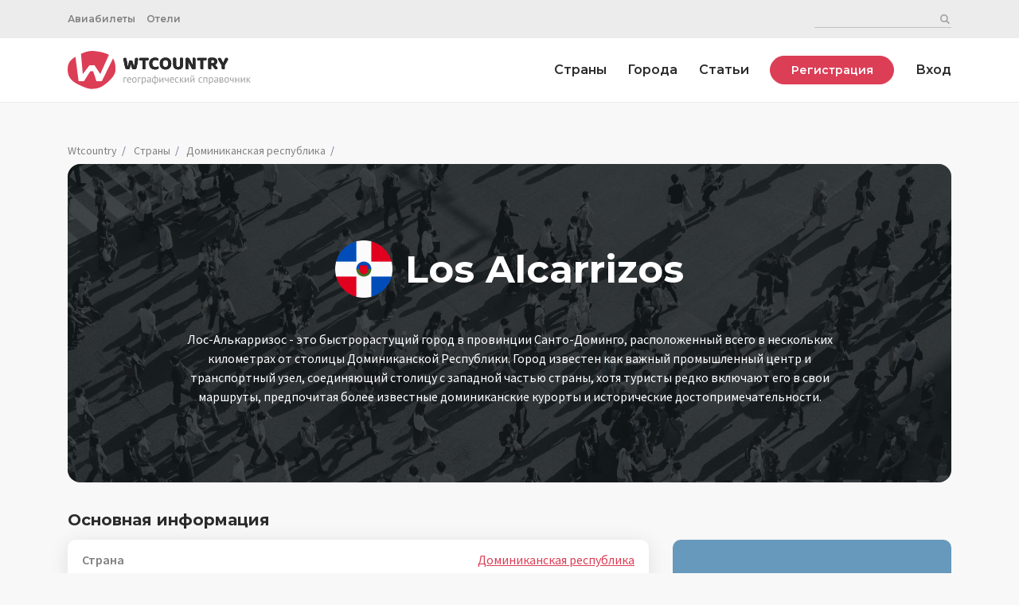

--- FILE ---
content_type: text/html; charset=utf-8
request_url: https://wtcountry.ru/cities/912
body_size: 3894
content:
<!DOCTYPE html>
<html>
<head>
<meta content='text/html; charset=UTF-8' http-equiv='Content-Type'>
<title>Los Alcarrizos, Доминиканская республика. Информация о городе, фото, видео, карты, погода. | What The Country. Энциклопедия туриста.</title>
<meta name="csrf-param" content="authenticity_token" />
<meta name="csrf-token" content="K61+6gpoYvYKze90RKVQbLPBsAQDSErObL8BIaEAo/GjejUH1JCR6KjmkW9y4/NMTVLO6kgOzAI4tGeZRlEbPw==" />

<meta charset='utf-8'>
<meta content='ie=edge' http-equiv='x-ua-compatible'>
<meta content='Los Alcarrizos, информация о городе, население, карта, погода, достопримечательности' name='keywords'>
<meta content='Los Alcarrizos, Доминиканская республика – информация о городе, его карта, погода в данный момент, местое время и достопримечательности.' name='description'>
<link rel="shortcut icon" type="image/x-icon" href="/assets/favicon-b5ce37d01b3880489c6813635a61c95f0c6f0762c8e216ba2d9ac0be1bca45e4.ico" />
<meta content='initial-scale=1,user-scalable=no,maximum-scale=1,width=device-width,height=device-height' name='viewport'>
<link href='https://fonts.googleapis.com/css?family=Montserrat:600,700&amp;display=swap&amp;subset=cyrillic' rel='stylesheet'>
<link href='https://fonts.googleapis.com/css?family=Source+Sans+Pro:400,600,700&amp;display=swap&amp;subset=cyrillic' rel='stylesheet'>
<link rel="stylesheet" media="all" href="/assets/application-a7c94e8e39bb9749f28ce81572d5d5f4ca7dc299417ecbfb19972278cfdeae47.css" data-turbolinks-track="reload" />
<script src="/packs/js/application-d02829c6fc016da03f60.js" data-turbolinks-track="reload"></script>
<body>
<div class='mobile-header'>
<div class='container'>
<div class='row'>
<div class='col-12 mobile-header__col'>
<div class='mobile-logo'>
<a class="logo" href="/"><img src="/assets/logo-be0c7fefc4724089500bc95360fa8d04b3c9e443cd42b2825548ab0afe24ac2f.svg" />
</a></div>
<div class='mobile-button'></div>
</div>
</div>
</div>
</div>
<header class='header'>
<div class='header-container'>
<div class='preheader-container'>
<div class='container'>
<div class='row'>
<div class='col-12'>
<div class='preheader'>
<div class='preheader__flex-group'>
<menu class='menu menu-nav preheader__menu'>
<li>
<a href="/tickets">Авиабилеты</a>
</li>
<li>
<a href="/hotels">Отели</a>
</li>
</menu>
</div>
<div class='preheader__search'>
<div class='preheader__search-container' id='preheaderSearchForm'>
<form action="/search" accept-charset="UTF-8" method="get"><input type="text" name="q" id="q" />
<input type="submit" name="" value="" class="preheader__search-submit" data-disable-with="" />
</form></div>
</div>
</div>
</div>
</div>
</div>
</div>
<div class='main-header'>
<div class='container'>
<div class='row'>
<div class='col-12 col-header'>
<a class="logo logo-normal" href="/"><img src="/assets/logo-be0c7fefc4724089500bc95360fa8d04b3c9e443cd42b2825548ab0afe24ac2f.svg" />
</a><menu class='menu menu-nav main-header__menu'>
<li>
<a href="/countries">Страны</a>
</li>
<li>
<a href="/cities">Города</a>
</li>
<li>
<a href="/articles">Статьи</a>
</li>
<li>
<a class='button login-button' href='/users/sign_up'>Регистрация</a>
</li>
<li>
<a href="/users/sign_in">Вход</a>
</li>
</menu>
</div>
</div>
</div>
</div>
</div>
</header>
<div class='page'>
<div class='container'>
<div class='row'>
<div class='col-12'>
<p id='notice'></p>
<p id='alert'></p>
</div>
</div>
</div>
<div class='container'>
<div class='row'>
<div class='col-12'>
<ul class='breadcrumb'>
<li class='breadcrumb-item'>
<a href='/'>Wtcountry</a>
</li>
<li class='breadcrumb-item'>
<a href="/countries">Страны</a>
</li>
<li class='breadcrumb-item'>
<a href="/countries/51">Доминиканская республика
</a></li>
<li class='breadcrumb-item'></li>
</ul>
<div class='big-header backgroundable'>
<img alt="Los Alcarrizos" class="img-background" src="/assets/photos/default_city-5bb9503073760d1ff58e3a8167dc253b1ffa971901e697ee764931fea750c017.jpg" />
<div class='big-header__content'>
<h1>
<div class='flag flag_big big-header__flag'>
<img src="/assets/flags/do-4fffbc096c14ca05340644e599cea9605f1664e97dc1de13409713e6615cc6ee.png" />
</div>
Los Alcarrizos
</h1>
<div class='text big-header__text'>
Лос-Алькарризос - это быстрорастущий город в провинции Санто-Доминго, расположенный всего в нескольких километрах от столицы Доминиканской Республики. Город известен как важный промышленный центр и транспортный узел, соединяющий столицу с западной частью страны, хотя туристы редко включают его в свои маршруты, предпочитая более известные доминиканские курорты и исторические достопримечательности.
</div>
</div>
</div>
</div>
</div>
<div class='row content-row'>
<div class='col-8 col-md-6'>
<h3>Основная информация</h3>
<div class='mblock mblock_info'>
<div class='info-table'>
<div class='info-particle'>
<div class='info-particle__name'>Страна</div>
<div class='info-particle__data'>
<a href="/countries/51">Доминиканская республика
</a></div>
</div>
<div class='info-particle'>
<div class='info-particle__name'>Население</div>
<div class='info-particle__data'>
272,4 тысяч
человек
</div>
</div>
</div>
</div>
</div>
<div class='col-4 col-md-6'>
<div class='bsp-city-2'>
<div class='weather-block weather-block_today' id='weatherBlock'>
<div class='d-flex weather-now'>
<div class='weather-now__left'>
<div class='weather-now__degree' id='weatherDegree'>
0
</div>
<div class='weather-now__state' id='weatherState'>
<span class="translation_missing" title="translation missing: ru">Ru</span>
</div>
</div>
<div class='weather-now__right'>
<i class='icon-weather'></i>
</div>
</div>
</div>

</div>
</div>
</div>
<div class='row content-row'>
<div class='col-12'>
<div class='d-flex b-lr reviews__b-lr'>
<h3>
Комментарии о городе
Los Alcarrizos
</h3>
<a class='text-semibold link-review' href='javascript:void(0)'>Написать свой отзыв</a>
</div>
<div class='reviews'>
<div class='review review-form' id='reviewForm'>
<a href='/users/sign_in'>Войдите</a>
, чтобы оставить комментарий.

</div>
<div class='review no-reviews'>
Еще никто не оставлял здесь комментариев.
<a class='link-review' href='#'>Будьте первым!</a>
</div>
</div>
</div>
</div>
<div class='row content-row'>
<div class='col-12'>
<h3>Смотрите также</h3>
<div class='countries-minilist countries-minilist_bottom'>
<a class="wrapper-link backgroundable countries-minilist__wrapper-link" href="/cities/907"><img class="img-background" src="/assets/photos/default-739e79f8ebd1ee6c729f10e7ca31fe36f919e3fd176bda4d21f004432146c0a2.jpg" />
<div class='countries-minilist__country'>
Бока-Чика
</div>
</a><a class="wrapper-link backgroundable countries-minilist__wrapper-link" href="/cities/904"><img class="img-background" src="/assets/photos/default-739e79f8ebd1ee6c729f10e7ca31fe36f919e3fd176bda4d21f004432146c0a2.jpg" />
<div class='countries-minilist__country'>
Асуа-де-Компостела
</div>
</a><a class="wrapper-link backgroundable countries-minilist__wrapper-link" href="/cities/917"><img class="img-background" src="/assets/photos/default-739e79f8ebd1ee6c729f10e7ca31fe36f919e3fd176bda4d21f004432146c0a2.jpg" />
<div class='countries-minilist__country'>
Сан-Хуан-де-ла-Магуана
</div>
</a><a class="wrapper-link backgroundable countries-minilist__wrapper-link" href="/cities/913"><img class="img-background" src="/assets/photos/default-739e79f8ebd1ee6c729f10e7ca31fe36f919e3fd176bda4d21f004432146c0a2.jpg" />
<div class='countries-minilist__country'>
Мока
</div>
</a></div>
</div>
</div>
</div>
<script>
//<![CDATA[
window.gon={};gon.dataid=912;
//]]>
</script>
<script>
  //document.addEventListener("turbolinks:load", function() {
  $( document ).ready(function() {
    $.ajax({
        url: "/cities/get_weather",
        type: "post",
        data: {city_id: gon.dataid},
        success: function(data) {
            console.log(data)
            $("#weatherDegree").html(parseInt(data.main.temp));
            $("#weatherBlock").attr("state", data.weather[0].main);
            let rus_weather = data.weather[0].main;
            if (rus_weather == "Clouds") {rus_weather = "Облачно"}
            if (rus_weather == "Thunderstorm") {rus_weather = "Шторм"}
            if (rus_weather == "Clear") {rus_weather = "Чистое небо"}
            if (rus_weather == "Snow") {rus_weather = "Снег"}
            if (rus_weather == "Drizzle") {rus_weather = "Небольшие осадки"}
            if (rus_weather == "Rain") {rus_weather = "Дождь"}
            if (rus_weather == "Haze") {rus_weather = "Смог или туман"}
            if (rus_weather == "Dust") {rus_weather = "Пыльная буря"}
            $("#weatherState").html(rus_weather);
        },
        error: function(data) {
            console.log(data.responseText);
        }
    });
  });
</script>

</div>
<footer class='footer'>
<div class='footer-top'>
<div class='container'>
<div class='row'>
<div class='col-4'>
<a class='logo' href='/'>
<img src="/assets/logo_white-5aabdb44bf75b8d2b5653947dc5d0198a97012a19f8fb8d7f93415491e45567a.svg" />
</a>
</div>
<nav class='col-8 footer-menu'>
<li>
<a href='https://twitter.com/wtcountryru'>
<i class='icon-twitter'></i>
</a>
</li>
<li>
<a href="/countries">Страны</a>
</li>
<li>
<a href="/cities">Города</a>
</li>
<li>
<a href="/articles">Статьи</a>
</li>
<li>
<a href="/tickets">Авиабилеты</a>
</li>
<li>
<a href="/hotels">Отели</a>
</li>
</nav>
</div>
</div>
</div>
<div class='footer-bottom'>
<div class='container'>
<div class='row'>
<div class='col-4'>© What the country, 2020</div>
<div class='col-4'>Копирование материалов запрещено</div>
<div class='col-4 footer-link'>
<a href='/policy'>Обработка персональных данных</a>
<a href='/about'>О сайте</a>
</div>
</div>
</div>
</div>
</footer>
<script>
  (function(m,e,t,r,i,k,a){m[i]=m[i]||function(){(m[i].a=m[i].a||[]).push(arguments)};
  m[i].l=1*new Date();k=e.createElement(t),a=e.getElementsByTagName(t)[0],k.async=1,k.src=r,a.parentNode.insertBefore(k,a)})
  (window, document, "script", "https://mc.yandex.ru/metrika/tag.js", "ym");
  ym(62176024, "init", {
      clickmap:true,
      trackLinks:true,
      accurateTrackBounce:true
  });
</script>
<noscript>
<div>
<img alt='' src='https://mc.yandex.ru/watch/62176024' style='position:absolute; left:-9999px;'>
</div>
</noscript>
<script async='' data-ad-client='ca-pub-7083183677747033' src='https://pagead2.googlesyndication.com/pagead/js/adsbygoogle.js'></script>
<script defer src="https://static.cloudflareinsights.com/beacon.min.js/vcd15cbe7772f49c399c6a5babf22c1241717689176015" integrity="sha512-ZpsOmlRQV6y907TI0dKBHq9Md29nnaEIPlkf84rnaERnq6zvWvPUqr2ft8M1aS28oN72PdrCzSjY4U6VaAw1EQ==" data-cf-beacon='{"version":"2024.11.0","token":"2e763581aac044be9a8688db6add4fdd","r":1,"server_timing":{"name":{"cfCacheStatus":true,"cfEdge":true,"cfExtPri":true,"cfL4":true,"cfOrigin":true,"cfSpeedBrain":true},"location_startswith":null}}' crossorigin="anonymous"></script>
</body>
</head>
</html>


--- FILE ---
content_type: text/html; charset=utf-8
request_url: https://www.google.com/recaptcha/api2/aframe
body_size: 266
content:
<!DOCTYPE HTML><html><head><meta http-equiv="content-type" content="text/html; charset=UTF-8"></head><body><script nonce="HxdNP2W6TzDGsOcNB6wP7A">/** Anti-fraud and anti-abuse applications only. See google.com/recaptcha */ try{var clients={'sodar':'https://pagead2.googlesyndication.com/pagead/sodar?'};window.addEventListener("message",function(a){try{if(a.source===window.parent){var b=JSON.parse(a.data);var c=clients[b['id']];if(c){var d=document.createElement('img');d.src=c+b['params']+'&rc='+(localStorage.getItem("rc::a")?sessionStorage.getItem("rc::b"):"");window.document.body.appendChild(d);sessionStorage.setItem("rc::e",parseInt(sessionStorage.getItem("rc::e")||0)+1);localStorage.setItem("rc::h",'1767971762156');}}}catch(b){}});window.parent.postMessage("_grecaptcha_ready", "*");}catch(b){}</script></body></html>

--- FILE ---
content_type: text/css
request_url: https://wtcountry.ru/assets/application-a7c94e8e39bb9749f28ce81572d5d5f4ca7dc299417ecbfb19972278cfdeae47.css
body_size: 29772
content:
@charset "UTF-8";
/*! Spectre.css v0.5.8 | MIT License | github.com/picturepan2/spectre */
/* Manually forked from Normalize.css */
/* normalize.css v5.0.0 | MIT License | github.com/necolas/normalize.css */
/** Add the correct display in IE 9-. */
@import url(/css/fontello.css);
@import url(/css/datepicker.min.css);
@import url(/css/owl.carousel.min.css);
@import url(/css/simpleLightbox.min.css);
@import url(/css/justifiedGallery.min.css);
@import url(/css/nouislider.css);
@import url(/css/leaflet.css);
/* line 6, /home/saska/sites/wtcountry/app/assets/stylesheets/_spectre-custom.scss */
article,
aside,
footer,
header,
nav,
section {
  display: block;
}

/* Grouping content ========================================================================== */
/** Add the correct display in IE 9-. 1. Add the correct display in IE. */
/* line 17, /home/saska/sites/wtcountry/app/assets/stylesheets/_spectre-custom.scss */
figcaption,
figure,
main {
  /* 1 */
  display: block;
}

/** Add the correct margin in IE 8 (removed). */
/** 1. Add the correct box sizing in Firefox. 2. Show the overflow in Edge and IE. */
/* line 26, /home/saska/sites/wtcountry/app/assets/stylesheets/_spectre-custom.scss */
hr {
  box-sizing: content-box;
  /* 1 */
  height: 0;
  /* 1 */
  overflow: visible;
  /* 2 */
}

/** 1. Correct the inheritance and scaling of font size in all browsers. (removed) 2. Correct the odd `em` font sizing in all browsers. */
/* Text-level semantics ========================================================================== */
/** 1. Remove the gray background on active links in IE 10. 2. Remove gaps in links underline in iOS 8+ and Safari 8+. */
/* line 35, /home/saska/sites/wtcountry/app/assets/stylesheets/_spectre-custom.scss */
a {
  background-color: transparent;
  /* 1 */
  -webkit-text-decoration-skip: objects;
  /* 2 */
}

/** Remove the outline on focused links when they are also active or hovered in all browsers (opinionated). */
/* line 41, /home/saska/sites/wtcountry/app/assets/stylesheets/_spectre-custom.scss */
a:active,
a:hover {
  outline-width: 0;
}

/** Modify default styling of address. */
/* line 47, /home/saska/sites/wtcountry/app/assets/stylesheets/_spectre-custom.scss */
address {
  font-style: normal;
}

/** 1. Remove the bottom border in Firefox 39-. 2. Add the correct text decoration in Chrome, Edge, IE, Opera, and Safari. (removed) */
/** Prevent the duplicate application of `bolder` by the next rule in Safari 6. */
/* line 53, /home/saska/sites/wtcountry/app/assets/stylesheets/_spectre-custom.scss */
b,
strong {
  font-weight: inherit;
}

/** Add the correct font weight in Chrome, Edge, and Safari. */
/* line 59, /home/saska/sites/wtcountry/app/assets/stylesheets/_spectre-custom.scss */
b,
strong {
  font-weight: bolder;
}

/** 1. Correct the inheritance and scaling of font size in all browsers. 2. Correct the odd `em` font sizing in all browsers. */
/* line 65, /home/saska/sites/wtcountry/app/assets/stylesheets/_spectre-custom.scss */
code,
kbd,
pre,
samp {
  font-family: "Roboto Mono", "SFMono-Regular", Menlo, Monaco, Consolas, Courier, monospace;
  /* 1 (changed) */
  font-size: 1em;
  /* 2 */
}

/** Add the correct font style in Android 4.3-. */
/* line 74, /home/saska/sites/wtcountry/app/assets/stylesheets/_spectre-custom.scss */
dfn {
  font-style: italic;
}

/** Prevent `sub` and `sup` elements from affecting the line height in all browsers. */
/* line 80, /home/saska/sites/wtcountry/app/assets/stylesheets/_spectre-custom.scss */
sub,
sup {
  font-size: 0.75rem;
  line-height: 0;
  position: relative;
  vertical-align: baseline;
}

/* line 88, /home/saska/sites/wtcountry/app/assets/stylesheets/_spectre-custom.scss */
sub {
  bottom: -0.25em;
}

/* line 92, /home/saska/sites/wtcountry/app/assets/stylesheets/_spectre-custom.scss */
sup {
  top: -0.5em;
}

/* Embedded content ========================================================================== */
/** Add the correct display in IE 9-. */
/* line 98, /home/saska/sites/wtcountry/app/assets/stylesheets/_spectre-custom.scss */
audio,
video {
  display: inline-block;
}

/** Add the correct display in iOS 4-7. */
/* line 104, /home/saska/sites/wtcountry/app/assets/stylesheets/_spectre-custom.scss */
audio:not([controls]) {
  display: none;
  height: 0;
}

/** Remove the border on images inside links in IE 10-. */
/* line 110, /home/saska/sites/wtcountry/app/assets/stylesheets/_spectre-custom.scss */
img {
  border-style: none;
}

/** Hide the overflow in IE. */
/* line 115, /home/saska/sites/wtcountry/app/assets/stylesheets/_spectre-custom.scss */
svg:not(:root) {
  overflow: hidden;
}

/* Forms ========================================================================== */
/** 1. Change the font styles in all browsers (opinionated). 2. Remove the margin in Firefox and Safari. */
/* line 121, /home/saska/sites/wtcountry/app/assets/stylesheets/_spectre-custom.scss */
button,
input,
optgroup,
select,
textarea {
  font-family: inherit;
  /* 1 (changed) */
  font-size: inherit;
  /* 1 (changed) */
  line-height: inherit;
  /* 1 (changed) */
  margin: 0;
  /* 2 */
}

/** Show the overflow in IE. 1. Show the overflow in Edge. */
/* line 133, /home/saska/sites/wtcountry/app/assets/stylesheets/_spectre-custom.scss */
button,
input {
  /* 1 */
  overflow: visible;
}

/** Remove the inheritance of text transform in Edge, Firefox, and IE. 1. Remove the inheritance of text transform in Firefox. */
/* line 140, /home/saska/sites/wtcountry/app/assets/stylesheets/_spectre-custom.scss */
button,
select {
  /* 1 */
  text-transform: none;
}

/** 1. Prevent a WebKit bug where (2) destroys native `audio` and `video` controls in Android 4. 2. Correct the inability to style clickable types in iOS and Safari. */
/* line 147, /home/saska/sites/wtcountry/app/assets/stylesheets/_spectre-custom.scss */
button,
html [type="button"],
[type="reset"],
[type="submit"] {
  -webkit-appearance: button;
  /* 2 */
}

/** Remove the inner border and padding in Firefox. */
/* line 155, /home/saska/sites/wtcountry/app/assets/stylesheets/_spectre-custom.scss */
button::-moz-focus-inner,
[type="button"]::-moz-focus-inner,
[type="reset"]::-moz-focus-inner,
[type="submit"]::-moz-focus-inner {
  border-style: none;
  padding: 0;
}

/** Restore the focus styles unset by the previous rule (removed). */
/** Change the border, margin, and padding in all browsers (opinionated) (changed). */
/* line 165, /home/saska/sites/wtcountry/app/assets/stylesheets/_spectre-custom.scss */
fieldset {
  border: 0;
  margin: 0;
  padding: 0;
}

/** 1. Correct the text wrapping in Edge and IE. 2. Correct the color inheritance from `fieldset` elements in IE. 3. Remove the padding so developers are not caught out when they zero out `fieldset` elements in all browsers. */
/* line 172, /home/saska/sites/wtcountry/app/assets/stylesheets/_spectre-custom.scss */
legend {
  box-sizing: border-box;
  /* 1 */
  color: inherit;
  /* 2 */
  display: table;
  /* 1 */
  max-width: 100%;
  /* 1 */
  padding: 0;
  /* 3 */
  white-space: normal;
  /* 1 */
}

/** 1. Add the correct display in IE 9-. 2. Add the correct vertical alignment in Chrome, Firefox, and Opera. */
/* line 182, /home/saska/sites/wtcountry/app/assets/stylesheets/_spectre-custom.scss */
progress {
  display: inline-block;
  /* 1 */
  vertical-align: baseline;
  /* 2 */
}

/** Remove the default vertical scrollbar in IE. */
/* line 188, /home/saska/sites/wtcountry/app/assets/stylesheets/_spectre-custom.scss */
textarea {
  overflow: auto;
}

/** 1. Add the correct box sizing in IE 10-. 2. Remove the padding in IE 10-. */
/* line 193, /home/saska/sites/wtcountry/app/assets/stylesheets/_spectre-custom.scss */
[type="checkbox"],
[type="radio"] {
  box-sizing: border-box;
  /* 1 */
  padding: 0;
  /* 2 */
}

/** Correct the cursor style of increment and decrement buttons in Chrome. */
/* line 200, /home/saska/sites/wtcountry/app/assets/stylesheets/_spectre-custom.scss */
[type="number"]::-webkit-inner-spin-button,
[type="number"]::-webkit-outer-spin-button {
  height: auto;
}

/** 1. Correct the odd appearance in Chrome and Safari. 2. Correct the outline style in Safari. */
/* line 206, /home/saska/sites/wtcountry/app/assets/stylesheets/_spectre-custom.scss */
[type="search"] {
  -webkit-appearance: textfield;
  /* 1 */
  outline-offset: -2px;
  /* 2 */
}

/** Remove the inner padding and cancel buttons in Chrome and Safari on macOS. */
/* line 212, /home/saska/sites/wtcountry/app/assets/stylesheets/_spectre-custom.scss */
[type="search"]::-webkit-search-cancel-button,
[type="search"]::-webkit-search-decoration {
  -webkit-appearance: none;
}

/** 1. Correct the inability to style clickable types in iOS and Safari. 2. Change font properties to `inherit` in Safari. */
/* line 218, /home/saska/sites/wtcountry/app/assets/stylesheets/_spectre-custom.scss */
::-webkit-file-upload-button {
  -webkit-appearance: button;
  /* 1 */
  font: inherit;
  /* 2 */
}

/* Interactive ========================================================================== */
/* Add the correct display in IE 9-. 1. Add the correct display in Edge, IE, and Firefox. */
/* line 225, /home/saska/sites/wtcountry/app/assets/stylesheets/_spectre-custom.scss */
details,
menu {
  display: block;
}

/* Add the correct display in all browsers. */
/* line 231, /home/saska/sites/wtcountry/app/assets/stylesheets/_spectre-custom.scss */
summary {
  display: list-item;
  outline: none;
}

/* Scripting ========================================================================== */
/** Add the correct display in IE 9-. */
/* line 238, /home/saska/sites/wtcountry/app/assets/stylesheets/_spectre-custom.scss */
canvas {
  display: inline-block;
}

/** Add the correct display in IE. */
/* line 243, /home/saska/sites/wtcountry/app/assets/stylesheets/_spectre-custom.scss */
template {
  display: none;
}

/* Hidden ========================================================================== */
/** Add the correct display in IE 10-. */
/* line 249, /home/saska/sites/wtcountry/app/assets/stylesheets/_spectre-custom.scss */
[hidden] {
  display: none;
}

/* line 253, /home/saska/sites/wtcountry/app/assets/stylesheets/_spectre-custom.scss */
body {
  background: #fff;
  overflow-x: hidden;
  text-rendering: optimizeLegibility;
}

/* line 259, /home/saska/sites/wtcountry/app/assets/stylesheets/_spectre-custom.scss */
a,
ins,
u {
  -webkit-text-decoration-skip: ink edges;
  text-decoration-skip: ink edges;
}

/* line 266, /home/saska/sites/wtcountry/app/assets/stylesheets/_spectre-custom.scss */
abbr[title] {
  border-bottom: 0.05rem dotted;
  cursor: help;
  text-decoration: none;
}

/* line 272, /home/saska/sites/wtcountry/app/assets/stylesheets/_spectre-custom.scss */
kbd {
  background: #303742;
  border-radius: 0.1rem;
  color: #fff;
  font-size: 0.7rem;
  line-height: 1.25;
  padding: 0.1rem 0.2rem;
}

/* line 281, /home/saska/sites/wtcountry/app/assets/stylesheets/_spectre-custom.scss */
mark {
  background: #ffee51;
  border-radius: 0.1rem;
  padding: 0.05rem 0.1rem 0;
}

/* line 287, /home/saska/sites/wtcountry/app/assets/stylesheets/_spectre-custom.scss */
blockquote {
  border-left: 0.1rem solid #dadee4;
  margin-left: 0;
  padding: 0.4rem 0.8rem;
}

/* line 293, /home/saska/sites/wtcountry/app/assets/stylesheets/_spectre-custom.scss */
blockquote p:last-child {
  margin-bottom: 0;
}

/* line 297, /home/saska/sites/wtcountry/app/assets/stylesheets/_spectre-custom.scss */
ul,
ol {
  margin: 0.8rem 0 0.8rem 0.8rem;
  padding: 0;
}

/* line 303, /home/saska/sites/wtcountry/app/assets/stylesheets/_spectre-custom.scss */
ul ul,
ul ol,
ol ul,
ol ol {
  margin: 0.8rem 0 0.8rem 0.8rem;
}

/* line 310, /home/saska/sites/wtcountry/app/assets/stylesheets/_spectre-custom.scss */
ul li,
ol li {
  margin-top: 0.4rem;
}

/* line 315, /home/saska/sites/wtcountry/app/assets/stylesheets/_spectre-custom.scss */
ul {
  list-style: disc inside;
}

/* line 319, /home/saska/sites/wtcountry/app/assets/stylesheets/_spectre-custom.scss */
ul ul {
  list-style-type: circle;
}

/* line 323, /home/saska/sites/wtcountry/app/assets/stylesheets/_spectre-custom.scss */
ol {
  list-style: decimal inside;
}

/* line 327, /home/saska/sites/wtcountry/app/assets/stylesheets/_spectre-custom.scss */
ol ol {
  list-style-type: lower-alpha;
}

/* line 331, /home/saska/sites/wtcountry/app/assets/stylesheets/_spectre-custom.scss */
dl dt {
  font-weight: bold;
}

/* line 335, /home/saska/sites/wtcountry/app/assets/stylesheets/_spectre-custom.scss */
dl dd {
  margin: 0.4rem 0 0.8rem 0;
}

/* line 339, /home/saska/sites/wtcountry/app/assets/stylesheets/_spectre-custom.scss */
html:lang(zh),
html:lang(zh-Hans),
.lang-zh,
.lang-zh-hans {
  font-family: -apple-system, system-ui, BlinkMacSystemFont, "Segoe UI", Roboto, "PingFang SC", "Hiragino Sans GB", "Microsoft YaHei", "Helvetica Neue", sans-serif;
}

/* line 347, /home/saska/sites/wtcountry/app/assets/stylesheets/_spectre-custom.scss */
html:lang(zh-Hant),
.lang-zh-hant {
  font-family: -apple-system, system-ui, BlinkMacSystemFont, "Segoe UI", Roboto, "PingFang TC", "Hiragino Sans CNS", "Microsoft JhengHei", "Helvetica Neue", sans-serif;
}

/* line 353, /home/saska/sites/wtcountry/app/assets/stylesheets/_spectre-custom.scss */
html:lang(ja),
.lang-ja {
  font-family: -apple-system, system-ui, BlinkMacSystemFont, "Segoe UI", Roboto, "Hiragino Sans", "Hiragino Kaku Gothic Pro", "Yu Gothic", YuGothic, Meiryo, "Helvetica Neue", sans-serif;
}

/* line 359, /home/saska/sites/wtcountry/app/assets/stylesheets/_spectre-custom.scss */
html:lang(ko),
.lang-ko {
  font-family: -apple-system, system-ui, BlinkMacSystemFont, "Segoe UI", Roboto, "Malgun Gothic", "Helvetica Neue", sans-serif;
}

/* line 365, /home/saska/sites/wtcountry/app/assets/stylesheets/_spectre-custom.scss */
:lang(zh) ins,
:lang(zh) u,
:lang(ja) ins,
:lang(ja) u,
.lang-cjk ins,
.lang-cjk u {
  border-bottom: 0.05rem solid;
  text-decoration: none;
}

/* line 375, /home/saska/sites/wtcountry/app/assets/stylesheets/_spectre-custom.scss */
:lang(zh) del + del,
:lang(zh) del + s,
:lang(zh) ins + ins,
:lang(zh) ins + u,
:lang(zh) s + del,
:lang(zh) s + s,
:lang(zh) u + ins,
:lang(zh) u + u,
:lang(ja) del + del,
:lang(ja) del + s,
:lang(ja) ins + ins,
:lang(ja) ins + u,
:lang(ja) s + del,
:lang(ja) s + s,
:lang(ja) u + ins,
:lang(ja) u + u,
.lang-cjk del + del,
.lang-cjk del + s,
.lang-cjk ins + ins,
.lang-cjk ins + u,
.lang-cjk s + del,
.lang-cjk s + s,
.lang-cjk u + ins,
.lang-cjk u + u {
  margin-left: 0.125em;
}

/* line 402, /home/saska/sites/wtcountry/app/assets/stylesheets/_spectre-custom.scss */
.table {
  border-collapse: collapse;
  border-spacing: 0;
  text-align: left;
  width: 100%;
}

/* line 409, /home/saska/sites/wtcountry/app/assets/stylesheets/_spectre-custom.scss */
.table.table-striped tbody tr:nth-of-type(odd) {
  background: #f7f8f9;
}

/* line 413, /home/saska/sites/wtcountry/app/assets/stylesheets/_spectre-custom.scss */
.table tbody tr.active,
.table.table-striped tbody tr.active {
  background: #eef0f3;
}

/* line 418, /home/saska/sites/wtcountry/app/assets/stylesheets/_spectre-custom.scss */
.table.table-hover tbody tr:hover {
  background: #eef0f3;
}

/* line 422, /home/saska/sites/wtcountry/app/assets/stylesheets/_spectre-custom.scss */
.table.table-scroll {
  display: block;
  overflow-x: auto;
  padding-bottom: 0.75rem;
  white-space: nowrap;
}

/* line 429, /home/saska/sites/wtcountry/app/assets/stylesheets/_spectre-custom.scss */
.table td,
.table th {
  border-bottom: 0.05rem solid #dadee4;
  padding: 0.6rem 0.4rem;
}

/* line 435, /home/saska/sites/wtcountry/app/assets/stylesheets/_spectre-custom.scss */
.table th {
  border-bottom-width: 0.1rem;
}

/* line 439, /home/saska/sites/wtcountry/app/assets/stylesheets/_spectre-custom.scss */
.btn {
  -webkit-appearance: none;
  -moz-appearance: none;
  appearance: none;
  background: #fff;
  border: 0.05rem solid #dc3e56;
  border-radius: 0.1rem;
  color: #dc3e56;
  cursor: pointer;
  display: inline-block;
  height: 1.8rem;
  line-height: 1.2rem;
  outline: none;
  padding: 0.25rem 0.4rem;
  text-align: center;
  text-decoration: none;
  transition: background 0.2s, border 0.2s, box-shadow 0.2s, color 0.2s;
  -webkit-user-select: none;
  -moz-user-select: none;
  -ms-user-select: none;
  user-select: none;
  vertical-align: middle;
  white-space: nowrap;
}

/* line 464, /home/saska/sites/wtcountry/app/assets/stylesheets/_spectre-custom.scss */
.btn:focus {
  box-shadow: 0 0 0 0.1rem rgba(87, 85, 217, 0.2);
}

/* line 468, /home/saska/sites/wtcountry/app/assets/stylesheets/_spectre-custom.scss */
.btn:focus,
.btn:hover {
  background: #f1f1fc;
  border-color: #4b48d6;
  text-decoration: none;
}

/* line 475, /home/saska/sites/wtcountry/app/assets/stylesheets/_spectre-custom.scss */
.btn:active,
.btn.active {
  background: #4b48d6;
  border-color: #3634d2;
  color: #fff;
  text-decoration: none;
}

/* line 483, /home/saska/sites/wtcountry/app/assets/stylesheets/_spectre-custom.scss */
.btn:active.loading::after,
.btn.active.loading::after {
  border-bottom-color: #fff;
  border-left-color: #fff;
}

/* line 489, /home/saska/sites/wtcountry/app/assets/stylesheets/_spectre-custom.scss */
.btn[disabled],
.btn:disabled,
.btn.disabled {
  cursor: default;
  opacity: 0.5;
  pointer-events: none;
}

/* line 497, /home/saska/sites/wtcountry/app/assets/stylesheets/_spectre-custom.scss */
.btn.btn-primary {
  background: #dc3e56;
  border-color: #4b48d6;
  color: #fff;
}

/* line 503, /home/saska/sites/wtcountry/app/assets/stylesheets/_spectre-custom.scss */
.btn.btn-primary:focus,
.btn.btn-primary:hover {
  background: #4240d4;
  border-color: #3634d2;
  color: #fff;
}

/* line 510, /home/saska/sites/wtcountry/app/assets/stylesheets/_spectre-custom.scss */
.btn.btn-primary:active,
.btn.btn-primary.active {
  background: #3a38d2;
  border-color: #bb2239;
  color: #fff;
}

/* line 517, /home/saska/sites/wtcountry/app/assets/stylesheets/_spectre-custom.scss */
.btn.btn-primary.loading::after {
  border-bottom-color: #fff;
  border-left-color: #fff;
}

/* line 522, /home/saska/sites/wtcountry/app/assets/stylesheets/_spectre-custom.scss */
.btn.btn-success {
  background: #32b643;
  border-color: #2faa3f;
  color: #fff;
}

/* line 528, /home/saska/sites/wtcountry/app/assets/stylesheets/_spectre-custom.scss */
.btn.btn-success:focus {
  box-shadow: 0 0 0 0.1rem rgba(50, 182, 67, 0.2);
}

/* line 532, /home/saska/sites/wtcountry/app/assets/stylesheets/_spectre-custom.scss */
.btn.btn-success:focus,
.btn.btn-success:hover {
  background: #30ae40;
  border-color: #2da23c;
  color: #fff;
}

/* line 539, /home/saska/sites/wtcountry/app/assets/stylesheets/_spectre-custom.scss */
.btn.btn-success:active,
.btn.btn-success.active {
  background: #2a9a39;
  border-color: #278e34;
  color: #fff;
}

/* line 546, /home/saska/sites/wtcountry/app/assets/stylesheets/_spectre-custom.scss */
.btn.btn-success.loading::after {
  border-bottom-color: #fff;
  border-left-color: #fff;
}

/* line 551, /home/saska/sites/wtcountry/app/assets/stylesheets/_spectre-custom.scss */
.btn.btn-error {
  background: #e85600;
  border-color: #d95000;
  color: #fff;
}

/* line 557, /home/saska/sites/wtcountry/app/assets/stylesheets/_spectre-custom.scss */
.btn.btn-error:focus {
  box-shadow: 0 0 0 0.1rem rgba(232, 86, 0, 0.2);
}

/* line 561, /home/saska/sites/wtcountry/app/assets/stylesheets/_spectre-custom.scss */
.btn.btn-error:focus,
.btn.btn-error:hover {
  background: #de5200;
  border-color: #cf4d00;
  color: #fff;
}

/* line 568, /home/saska/sites/wtcountry/app/assets/stylesheets/_spectre-custom.scss */
.btn.btn-error:active,
.btn.btn-error.active {
  background: #c44900;
  border-color: #b54300;
  color: #fff;
}

/* line 575, /home/saska/sites/wtcountry/app/assets/stylesheets/_spectre-custom.scss */
.btn.btn-error.loading::after {
  border-bottom-color: #fff;
  border-left-color: #fff;
}

/* line 580, /home/saska/sites/wtcountry/app/assets/stylesheets/_spectre-custom.scss */
.btn.btn-link {
  background: transparent;
  border-color: transparent;
  color: #dc3e56;
}

/* line 586, /home/saska/sites/wtcountry/app/assets/stylesheets/_spectre-custom.scss */
.btn.btn-link:focus,
.btn.btn-link:hover,
.btn.btn-link:active,
.btn.btn-link.active {
  color: #bb2239;
}

/* line 593, /home/saska/sites/wtcountry/app/assets/stylesheets/_spectre-custom.scss */
.btn.btn-sm {
  font-size: 0.7rem;
  height: 1.4rem;
  padding: 0.05rem 0.3rem;
}

/* line 599, /home/saska/sites/wtcountry/app/assets/stylesheets/_spectre-custom.scss */
.btn.btn-lg {
  font-size: 0.9rem;
  height: 2rem;
  padding: 0.35rem 0.6rem;
}

/* line 605, /home/saska/sites/wtcountry/app/assets/stylesheets/_spectre-custom.scss */
.btn.btn-block {
  display: block;
  width: 100%;
}

/* line 610, /home/saska/sites/wtcountry/app/assets/stylesheets/_spectre-custom.scss */
.btn.btn-action {
  padding-left: 0;
  padding-right: 0;
  width: 1.8rem;
}

/* line 616, /home/saska/sites/wtcountry/app/assets/stylesheets/_spectre-custom.scss */
.btn.btn-action.btn-sm {
  width: 1.4rem;
}

/* line 620, /home/saska/sites/wtcountry/app/assets/stylesheets/_spectre-custom.scss */
.btn.btn-action.btn-lg {
  width: 2rem;
}

/* line 624, /home/saska/sites/wtcountry/app/assets/stylesheets/_spectre-custom.scss */
.btn.btn-clear {
  background: transparent;
  border: 0;
  color: currentColor;
  height: 1rem;
  line-height: 0.8rem;
  margin-left: 0.2rem;
  margin-right: -2px;
  opacity: 1;
  padding: 0.1rem;
  text-decoration: none;
  width: 1rem;
}

/* line 638, /home/saska/sites/wtcountry/app/assets/stylesheets/_spectre-custom.scss */
.btn.btn-clear:focus,
.btn.btn-clear:hover {
  background: rgba(247, 248, 249, 0.5);
  opacity: 0.95;
}

/* line 644, /home/saska/sites/wtcountry/app/assets/stylesheets/_spectre-custom.scss */
.btn.btn-clear::before {
  content: "\2715";
}

/* line 648, /home/saska/sites/wtcountry/app/assets/stylesheets/_spectre-custom.scss */
.btn-group {
  display: inline-flex;
  display: -ms-inline-flexbox;
  -ms-flex-wrap: wrap;
  flex-wrap: wrap;
}

/* line 655, /home/saska/sites/wtcountry/app/assets/stylesheets/_spectre-custom.scss */
.btn-group .btn {
  -ms-flex: 1 0 auto;
  flex: 1 0 auto;
}

/* line 660, /home/saska/sites/wtcountry/app/assets/stylesheets/_spectre-custom.scss */
.btn-group .btn:first-child:not(:last-child) {
  border-bottom-right-radius: 0;
  border-top-right-radius: 0;
}

/* line 665, /home/saska/sites/wtcountry/app/assets/stylesheets/_spectre-custom.scss */
.btn-group .btn:last-child:not(:first-child) {
  border-bottom-left-radius: 0;
  border-top-left-radius: 0;
  margin-left: -0.05rem;
}

/* line 671, /home/saska/sites/wtcountry/app/assets/stylesheets/_spectre-custom.scss */
.btn-group .btn:focus,
.btn-group .btn:hover,
.btn-group .btn:active,
.btn-group .btn.active {
  z-index: 1;
}

/* line 678, /home/saska/sites/wtcountry/app/assets/stylesheets/_spectre-custom.scss */
.btn-group.btn-group-block {
  display: flex;
  display: -ms-flexbox;
}

/* line 683, /home/saska/sites/wtcountry/app/assets/stylesheets/_spectre-custom.scss */
.btn-group.btn-group-block .btn {
  -ms-flex: 1 0 0;
  flex: 1 0 0;
}

/* line 688, /home/saska/sites/wtcountry/app/assets/stylesheets/_spectre-custom.scss */
.form-group:not(:last-child) {
  margin-bottom: 0.5rem;
}

/* line 692, /home/saska/sites/wtcountry/app/assets/stylesheets/_spectre-custom.scss */
fieldset {
  margin-bottom: 0.8rem;
}

/* line 696, /home/saska/sites/wtcountry/app/assets/stylesheets/_spectre-custom.scss */
legend {
  font-size: 0.9rem;
  font-weight: 500;
  margin-bottom: 0.8rem;
}

/* line 702, /home/saska/sites/wtcountry/app/assets/stylesheets/_spectre-custom.scss */
.form-label {
  display: block;
  line-height: 1.2rem;
  padding: 0.3rem 0;
}

/* line 708, /home/saska/sites/wtcountry/app/assets/stylesheets/_spectre-custom.scss */
.form-label.label-sm {
  font-size: 0.7rem;
  padding: 0.1rem 0;
}

/* line 713, /home/saska/sites/wtcountry/app/assets/stylesheets/_spectre-custom.scss */
.form-label.label-lg {
  font-size: 0.9rem;
  padding: 0.4rem 0;
}

/* line 718, /home/saska/sites/wtcountry/app/assets/stylesheets/_spectre-custom.scss */
.form-input {
  -webkit-appearance: none;
  -moz-appearance: none;
  appearance: none;
  background: #fff;
  background-image: none;
  border: 1px solid #bdbdbd;
  color: #2B2B2B;
  display: block;
  max-width: 100%;
  outline: none;
  position: relative;
  transition: background 0.2s, border 0.2s, box-shadow 0.2s, color 0.2s;
  width: 100%;
  padding: 6px;
  font-size: 1rem;
  box-sizing: border-box;
}

/* line 738, /home/saska/sites/wtcountry/app/assets/stylesheets/_spectre-custom.scss */
.form-input:focus {
  border-color: #6799BC;
  box-shadow: 0 0 0 0.1rem rgba(87, 85, 217, 0.2);
}

/* line 743, /home/saska/sites/wtcountry/app/assets/stylesheets/_spectre-custom.scss */
.form-input::-webkit-input-placeholder {
  color: #bcc3ce;
}

/* line 747, /home/saska/sites/wtcountry/app/assets/stylesheets/_spectre-custom.scss */
.form-input:-ms-input-placeholder {
  color: #bcc3ce;
}

/* line 751, /home/saska/sites/wtcountry/app/assets/stylesheets/_spectre-custom.scss */
.form-input::-ms-input-placeholder {
  color: #bcc3ce;
}

/* line 755, /home/saska/sites/wtcountry/app/assets/stylesheets/_spectre-custom.scss */
.form-input::placeholder {
  color: #bcc3ce;
}

/* line 759, /home/saska/sites/wtcountry/app/assets/stylesheets/_spectre-custom.scss */
.form-input.input-sm {
  font-size: 0.7rem;
  height: 1.4rem;
  padding: 0.05rem 0.3rem;
}

/* line 765, /home/saska/sites/wtcountry/app/assets/stylesheets/_spectre-custom.scss */
.form-input.input-lg {
  font-size: 0.9rem;
  height: 2rem;
  padding: 0.35rem 0.6rem;
}

/* line 771, /home/saska/sites/wtcountry/app/assets/stylesheets/_spectre-custom.scss */
.form-input.input-inline {
  display: inline-block;
  vertical-align: middle;
  width: auto;
}

/* line 777, /home/saska/sites/wtcountry/app/assets/stylesheets/_spectre-custom.scss */
.form-input[type="file"] {
  height: auto;
}

/* line 781, /home/saska/sites/wtcountry/app/assets/stylesheets/_spectre-custom.scss */
textarea.form-input,
textarea.form-input.input-lg,
textarea.form-input.input-sm {
  height: auto;
}

/* line 787, /home/saska/sites/wtcountry/app/assets/stylesheets/_spectre-custom.scss */
.form-input-hint {
  color: #bcc3ce;
  font-size: 0.7rem;
  margin-top: 0.2rem;
}

/* line 793, /home/saska/sites/wtcountry/app/assets/stylesheets/_spectre-custom.scss */
.has-success .form-input-hint,
.is-success + .form-input-hint {
  color: #32b643;
}

/* line 798, /home/saska/sites/wtcountry/app/assets/stylesheets/_spectre-custom.scss */
.has-error .form-input-hint,
.is-error + .form-input-hint {
  color: #e85600;
}

/* line 803, /home/saska/sites/wtcountry/app/assets/stylesheets/_spectre-custom.scss */
.form-select {
  -webkit-appearance: none;
  -moz-appearance: none;
  appearance: none;
  background: #fff;
  border: 0.05rem solid #bcc3ce;
  border-radius: 0.1rem;
  color: inherit;
  font-size: 0.8rem;
  height: 1.8rem;
  line-height: 1.2rem;
  outline: none;
  padding: 0.25rem 0.4rem;
  vertical-align: middle;
  width: 100%;
}

/* line 820, /home/saska/sites/wtcountry/app/assets/stylesheets/_spectre-custom.scss */
.form-select:focus {
  border-color: #dc3e56;
  box-shadow: 0 0 0 0.1rem rgba(87, 85, 217, 0.2);
}

/* line 825, /home/saska/sites/wtcountry/app/assets/stylesheets/_spectre-custom.scss */
.form-select::-ms-expand {
  display: none;
}

/* line 829, /home/saska/sites/wtcountry/app/assets/stylesheets/_spectre-custom.scss */
.form-select.select-sm {
  font-size: 0.7rem;
  height: 1.4rem;
  padding: 0.05rem 1.1rem 0.05rem 0.3rem;
}

/* line 835, /home/saska/sites/wtcountry/app/assets/stylesheets/_spectre-custom.scss */
.form-select.select-lg {
  font-size: 0.9rem;
  height: 2rem;
  padding: 0.35rem 1.4rem 0.35rem 0.6rem;
}

/* line 841, /home/saska/sites/wtcountry/app/assets/stylesheets/_spectre-custom.scss */
.form-select[size],
.form-select[multiple] {
  height: auto;
  padding: 0.25rem 0.4rem;
}

/* line 847, /home/saska/sites/wtcountry/app/assets/stylesheets/_spectre-custom.scss */
.form-select[size] option,
.form-select[multiple] option {
  padding: 0.1rem 0.2rem;
}

/* line 852, /home/saska/sites/wtcountry/app/assets/stylesheets/_spectre-custom.scss */
.form-select:not([multiple]):not([size]) {
  background: #fff url("data:image/svg+xml;charset=utf8,%3Csvg%20xmlns='http://www.w3.org/2000/svg'%20viewBox='0%200%204%205'%3E%3Cpath%20fill='%23667189'%20d='M2%200L0%202h4zm0%205L0%203h4z'/%3E%3C/svg%3E") no-repeat right 0.35rem center/0.4rem 0.5rem;
  padding-right: 1.2rem;
}

/* line 859, /home/saska/sites/wtcountry/app/assets/stylesheets/_spectre-custom.scss */
.has-icon-left,
.has-icon-right {
  position: relative;
}

/* line 864, /home/saska/sites/wtcountry/app/assets/stylesheets/_spectre-custom.scss */
.has-icon-left .form-icon,
.has-icon-right .form-icon {
  height: 0.8rem;
  margin: 0 0.25rem;
  position: absolute;
  top: 50%;
  transform: translateY(-50%);
  width: 0.8rem;
  z-index: 2;
}

/* line 875, /home/saska/sites/wtcountry/app/assets/stylesheets/_spectre-custom.scss */
.has-icon-left .form-icon {
  left: 0.05rem;
}

/* line 879, /home/saska/sites/wtcountry/app/assets/stylesheets/_spectre-custom.scss */
.has-icon-left .form-input {
  padding-left: 1.3rem;
}

/* line 883, /home/saska/sites/wtcountry/app/assets/stylesheets/_spectre-custom.scss */
.has-icon-right .form-icon {
  right: 0.05rem;
}

/* line 887, /home/saska/sites/wtcountry/app/assets/stylesheets/_spectre-custom.scss */
.has-icon-right .form-input {
  padding-right: 1.3rem;
}

/* line 891, /home/saska/sites/wtcountry/app/assets/stylesheets/_spectre-custom.scss */
.form-checkbox,
.form-radio,
.form-switch {
  display: block;
  margin: 0.2rem 0;
  padding: 0.25rem 0rem 0rem 2rem;
  position: relative;
}

/* line 900, /home/saska/sites/wtcountry/app/assets/stylesheets/_spectre-custom.scss */
.form-checkbox input,
.form-radio input,
.form-switch input {
  clip: rect(0, 0, 0, 0);
  height: 1px;
  margin: -1px;
  overflow: hidden;
  position: absolute;
  width: 1px;
}

/* line 911, /home/saska/sites/wtcountry/app/assets/stylesheets/_spectre-custom.scss */
.form-checkbox input:focus + .form-icon,
.form-radio input:focus + .form-icon,
.form-switch input:focus + .form-icon {
  border-color: #6799BC;
}

/* line 917, /home/saska/sites/wtcountry/app/assets/stylesheets/_spectre-custom.scss */
.form-checkbox input:checked + .form-icon,
.form-radio input:checked + .form-icon,
.form-switch input:checked + .form-icon {
  background: #dc3e56;
  border-color: #dc3e56;
}

/* line 924, /home/saska/sites/wtcountry/app/assets/stylesheets/_spectre-custom.scss */
.form-checkbox .form-icon,
.form-radio .form-icon,
.form-switch .form-icon {
  border: 1px solid #bcc3ce;
  cursor: pointer;
  display: inline-block;
  position: absolute;
  transition: background 0.2s, border 0.2s, box-shadow 0.2s, color 0.2s;
}

/* line 934, /home/saska/sites/wtcountry/app/assets/stylesheets/_spectre-custom.scss */
.form-checkbox.input-sm,
.form-radio.input-sm,
.form-switch.input-sm {
  font-size: 0.7rem;
  margin: 0;
}

/* line 941, /home/saska/sites/wtcountry/app/assets/stylesheets/_spectre-custom.scss */
.form-checkbox.input-lg,
.form-radio.input-lg,
.form-switch.input-lg {
  font-size: 0.9rem;
  margin: 0.3rem 0;
}

/* line 948, /home/saska/sites/wtcountry/app/assets/stylesheets/_spectre-custom.scss */
.form-checkbox .form-icon,
.form-radio .form-icon {
  background: #fff;
  height: 1.3rem;
  left: 0;
  top: 0.3rem;
  width: 1.3rem;
}

/* line 957, /home/saska/sites/wtcountry/app/assets/stylesheets/_spectre-custom.scss */
.form-checkbox input:active + .form-icon,
.form-radio input:active + .form-icon {
  background: #eef0f3;
}

/* line 962, /home/saska/sites/wtcountry/app/assets/stylesheets/_spectre-custom.scss */
.form-checkbox .form-icon {
  border-radius: 1px;
}

/* line 966, /home/saska/sites/wtcountry/app/assets/stylesheets/_spectre-custom.scss */
.form-checkbox input:checked + .form-icon::before {
  background-clip: padding-box;
  border: 0.1rem solid #fff;
  border-left-width: 0;
  border-top-width: 0;
  content: "";
  height: 9px;
  left: 50%;
  margin-left: -4px;
  margin-top: -8px;
  position: absolute;
  top: 50%;
  transform: rotate(45deg);
  width: 6px;
}

/* line 982, /home/saska/sites/wtcountry/app/assets/stylesheets/_spectre-custom.scss */
.form-checkbox input:indeterminate + .form-icon {
  background: #dc3e56;
  border-color: #dc3e56;
}

/* line 987, /home/saska/sites/wtcountry/app/assets/stylesheets/_spectre-custom.scss */
.form-checkbox input:indeterminate + .form-icon::before {
  background: #fff;
  content: "";
  height: 2px;
  left: 50%;
  margin-left: -5px;
  margin-top: -1px;
  position: absolute;
  top: 50%;
  width: 10px;
}

/* line 999, /home/saska/sites/wtcountry/app/assets/stylesheets/_spectre-custom.scss */
.form-radio .form-icon {
  border-radius: 50%;
}

/* line 1003, /home/saska/sites/wtcountry/app/assets/stylesheets/_spectre-custom.scss */
.form-radio input:checked + .form-icon::before {
  background: #fff;
  border-radius: 50%;
  content: "";
  height: 6px;
  left: 50%;
  position: absolute;
  top: 50%;
  transform: translate(-50%, -50%);
  width: 6px;
}

/* line 1015, /home/saska/sites/wtcountry/app/assets/stylesheets/_spectre-custom.scss */
.form-switch {
  padding-left: 2rem;
}

/* line 1019, /home/saska/sites/wtcountry/app/assets/stylesheets/_spectre-custom.scss */
.form-switch .form-icon {
  background: #bcc3ce;
  background-clip: padding-box;
  border-radius: 0.45rem;
  height: 0.9rem;
  left: 0;
  top: 0.25rem;
  width: 1.6rem;
}

/* line 1029, /home/saska/sites/wtcountry/app/assets/stylesheets/_spectre-custom.scss */
.form-switch .form-icon::before {
  background: #fff;
  border-radius: 50%;
  content: "";
  display: block;
  height: 0.8rem;
  left: 0;
  position: absolute;
  top: 0;
  transition: background 0.2s, border 0.2s, box-shadow 0.2s, color 0.2s, left 0.2s;
  width: 0.8rem;
}

/* line 1042, /home/saska/sites/wtcountry/app/assets/stylesheets/_spectre-custom.scss */
.form-switch input:checked + .form-icon::before {
  left: 14px;
}

/* line 1046, /home/saska/sites/wtcountry/app/assets/stylesheets/_spectre-custom.scss */
.form-switch input:active + .form-icon::before {
  background: #f7f8f9;
}

/* line 1050, /home/saska/sites/wtcountry/app/assets/stylesheets/_spectre-custom.scss */
.input-group {
  display: flex;
  display: -ms-flexbox;
}

/* line 1055, /home/saska/sites/wtcountry/app/assets/stylesheets/_spectre-custom.scss */
.input-group .input-group-addon {
  background: #f7f8f9;
  border: 0.05rem solid #bcc3ce;
  border-radius: 0.1rem;
  line-height: 1.2rem;
  padding: 0.25rem 0.4rem;
  white-space: nowrap;
}

/* line 1064, /home/saska/sites/wtcountry/app/assets/stylesheets/_spectre-custom.scss */
.input-group .input-group-addon.addon-sm {
  font-size: 0.7rem;
  padding: 0.05rem 0.3rem;
}

/* line 1069, /home/saska/sites/wtcountry/app/assets/stylesheets/_spectre-custom.scss */
.input-group .input-group-addon.addon-lg {
  font-size: 0.9rem;
  padding: 0.35rem 0.6rem;
}

/* line 1074, /home/saska/sites/wtcountry/app/assets/stylesheets/_spectre-custom.scss */
.input-group .form-input,
.input-group .form-select {
  -ms-flex: 1 1 auto;
  flex: 1 1 auto;
  width: 1%;
}

/* line 1081, /home/saska/sites/wtcountry/app/assets/stylesheets/_spectre-custom.scss */
.input-group .input-group-btn {
  z-index: 1;
}

/* line 1085, /home/saska/sites/wtcountry/app/assets/stylesheets/_spectre-custom.scss */
.input-group .form-input:first-child:not(:last-child),
.input-group .form-select:first-child:not(:last-child),
.input-group .input-group-addon:first-child:not(:last-child),
.input-group .input-group-btn:first-child:not(:last-child) {
  border-bottom-right-radius: 0;
  border-top-right-radius: 0;
}

/* line 1093, /home/saska/sites/wtcountry/app/assets/stylesheets/_spectre-custom.scss */
.input-group .form-input:not(:first-child):not(:last-child),
.input-group .form-select:not(:first-child):not(:last-child),
.input-group .input-group-addon:not(:first-child):not(:last-child),
.input-group .input-group-btn:not(:first-child):not(:last-child) {
  border-radius: 0;
  margin-left: -0.05rem;
}

/* line 1101, /home/saska/sites/wtcountry/app/assets/stylesheets/_spectre-custom.scss */
.input-group .form-input:last-child:not(:first-child),
.input-group .form-select:last-child:not(:first-child),
.input-group .input-group-addon:last-child:not(:first-child),
.input-group .input-group-btn:last-child:not(:first-child) {
  border-bottom-left-radius: 0;
  border-top-left-radius: 0;
  margin-left: -0.05rem;
}

/* line 1110, /home/saska/sites/wtcountry/app/assets/stylesheets/_spectre-custom.scss */
.input-group .form-input:focus,
.input-group .form-select:focus,
.input-group .input-group-addon:focus,
.input-group .input-group-btn:focus {
  z-index: 2;
}

/* line 1117, /home/saska/sites/wtcountry/app/assets/stylesheets/_spectre-custom.scss */
.input-group .form-select {
  width: auto;
}

/* line 1121, /home/saska/sites/wtcountry/app/assets/stylesheets/_spectre-custom.scss */
.input-group.input-inline {
  display: inline-flex;
  display: -ms-inline-flexbox;
}

/* line 1126, /home/saska/sites/wtcountry/app/assets/stylesheets/_spectre-custom.scss */
.has-success .form-input,
.form-input.is-success,
.has-success .form-select,
.form-select.is-success {
  background: #f9fdfa;
  border-color: #32b643;
}

/* line 1134, /home/saska/sites/wtcountry/app/assets/stylesheets/_spectre-custom.scss */
.has-success .form-input:focus,
.form-input.is-success:focus,
.has-success .form-select:focus,
.form-select.is-success:focus {
  box-shadow: 0 0 0 0.1rem rgba(50, 182, 67, 0.2);
}

/* line 1141, /home/saska/sites/wtcountry/app/assets/stylesheets/_spectre-custom.scss */
.has-error .form-input,
.form-input.is-error,
.has-error .form-select,
.form-select.is-error {
  background: #fffaf7;
  border-color: #e85600;
}

/* line 1149, /home/saska/sites/wtcountry/app/assets/stylesheets/_spectre-custom.scss */
.has-error .form-input:focus,
.form-input.is-error:focus,
.has-error .form-select:focus,
.form-select.is-error:focus {
  box-shadow: 0 0 0 0.1rem rgba(232, 86, 0, 0.2);
}

/* line 1156, /home/saska/sites/wtcountry/app/assets/stylesheets/_spectre-custom.scss */
.has-error .form-checkbox .form-icon,
.form-checkbox.is-error .form-icon,
.has-error .form-radio .form-icon,
.form-radio.is-error .form-icon,
.has-error .form-switch .form-icon,
.form-switch.is-error .form-icon {
  border-color: #e85600;
}

/* line 1165, /home/saska/sites/wtcountry/app/assets/stylesheets/_spectre-custom.scss */
.has-error .form-checkbox input:checked + .form-icon,
.form-checkbox.is-error input:checked + .form-icon,
.has-error .form-radio input:checked + .form-icon,
.form-radio.is-error input:checked + .form-icon,
.has-error .form-switch input:checked + .form-icon,
.form-switch.is-error input:checked + .form-icon {
  background: #e85600;
  border-color: #e85600;
}

/* line 1175, /home/saska/sites/wtcountry/app/assets/stylesheets/_spectre-custom.scss */
.has-error .form-checkbox input:focus + .form-icon,
.form-checkbox.is-error input:focus + .form-icon,
.has-error .form-radio input:focus + .form-icon,
.form-radio.is-error input:focus + .form-icon,
.has-error .form-switch input:focus + .form-icon,
.form-switch.is-error input:focus + .form-icon {
  border-color: #e85600;
  box-shadow: 0 0 0 0.1rem rgba(232, 86, 0, 0.2);
}

/* line 1185, /home/saska/sites/wtcountry/app/assets/stylesheets/_spectre-custom.scss */
.has-error .form-checkbox input:indeterminate + .form-icon,
.form-checkbox.is-error input:indeterminate + .form-icon {
  background: #e85600;
  border-color: #e85600;
}

/* line 1191, /home/saska/sites/wtcountry/app/assets/stylesheets/_spectre-custom.scss */
.form-input:not(:placeholder-shown):invalid {
  border-color: #e85600;
}

/* line 1195, /home/saska/sites/wtcountry/app/assets/stylesheets/_spectre-custom.scss */
.form-input:not(:placeholder-shown):invalid:focus {
  background: #fffaf7;
  box-shadow: 0 0 0 0.1rem rgba(232, 86, 0, 0.2);
}

/* line 1200, /home/saska/sites/wtcountry/app/assets/stylesheets/_spectre-custom.scss */
.form-input:not(:placeholder-shown):invalid + .form-input-hint {
  color: #e85600;
}

/* line 1204, /home/saska/sites/wtcountry/app/assets/stylesheets/_spectre-custom.scss */
.form-input:disabled,
.form-input.disabled,
.form-select:disabled,
.form-select.disabled {
  background-color: #eef0f3;
  cursor: not-allowed;
  opacity: 0.5;
}

/* line 1213, /home/saska/sites/wtcountry/app/assets/stylesheets/_spectre-custom.scss */
.form-input[readonly] {
  background-color: #f7f8f9;
}

/* line 1217, /home/saska/sites/wtcountry/app/assets/stylesheets/_spectre-custom.scss */
input:disabled + .form-icon,
input.disabled + .form-icon {
  background: #eef0f3;
  cursor: not-allowed;
  opacity: 0.5;
}

/* line 1224, /home/saska/sites/wtcountry/app/assets/stylesheets/_spectre-custom.scss */
.form-switch input:disabled + .form-icon::before,
.form-switch input.disabled + .form-icon::before {
  background: #fff;
}

/* line 1229, /home/saska/sites/wtcountry/app/assets/stylesheets/_spectre-custom.scss */
.form-horizontal {
  padding: 0.4rem 0;
}

/* line 1233, /home/saska/sites/wtcountry/app/assets/stylesheets/_spectre-custom.scss */
.form-horizontal .form-group {
  display: flex;
  display: -ms-flexbox;
  -ms-flex-wrap: wrap;
  flex-wrap: wrap;
}

/* line 1240, /home/saska/sites/wtcountry/app/assets/stylesheets/_spectre-custom.scss */
.form-inline {
  display: inline-block;
}

/* line 1244, /home/saska/sites/wtcountry/app/assets/stylesheets/_spectre-custom.scss */
.label {
  background: #ececec;
  border-radius: 0.1rem;
  color: #4b474a;
  display: inline-block;
  line-height: 1.25;
  padding: 0.1rem 0.2rem;
}

/* line 1253, /home/saska/sites/wtcountry/app/assets/stylesheets/_spectre-custom.scss */
.label.label-rounded {
  border-radius: 5rem;
  padding-left: 0.4rem;
  padding-right: 0.4rem;
}

/* line 1259, /home/saska/sites/wtcountry/app/assets/stylesheets/_spectre-custom.scss */
.label.label-primary {
  background: #dc3e56;
  color: #fff;
}

/* line 1264, /home/saska/sites/wtcountry/app/assets/stylesheets/_spectre-custom.scss */
.label.label-secondary {
  background: #f1f1fc;
  color: #dc3e56;
}

/* line 1269, /home/saska/sites/wtcountry/app/assets/stylesheets/_spectre-custom.scss */
.label.label-success {
  background: #4b9734;
  color: #fff;
}

/* line 1274, /home/saska/sites/wtcountry/app/assets/stylesheets/_spectre-custom.scss */
.label.label-warning {
  background: #ffee51;
  color: #2B2B2B;
}

/* line 1279, /home/saska/sites/wtcountry/app/assets/stylesheets/_spectre-custom.scss */
.label.label-error {
  background: #dc3e56;
  color: #fff;
}

/* line 1284, /home/saska/sites/wtcountry/app/assets/stylesheets/_spectre-custom.scss */
code {
  background: #ececec;
  border-radius: 0.1rem;
  color: #f35d8f;
  font-size: 0.875rem;
  line-height: 1.25;
  padding: 0.1rem 0.2rem;
}

/* line 1293, /home/saska/sites/wtcountry/app/assets/stylesheets/_spectre-custom.scss */
.code {
  border-radius: 0.1rem;
  color: #3b4351;
  position: relative;
}

/* line 1299, /home/saska/sites/wtcountry/app/assets/stylesheets/_spectre-custom.scss */
.code::before {
  color: #bcc3ce;
  content: attr(data-lang);
  font-size: 0.7rem;
  position: absolute;
  right: 0.4rem;
  top: 0.1rem;
}

/* line 1308, /home/saska/sites/wtcountry/app/assets/stylesheets/_spectre-custom.scss */
.code code {
  background: #ececec;
  color: inherit;
  display: block;
  line-height: 1.5;
  overflow-x: auto;
  padding: 1rem;
  width: 100%;
}

/* line 1318, /home/saska/sites/wtcountry/app/assets/stylesheets/_spectre-custom.scss */
.img-responsive {
  display: block;
  height: auto;
  max-width: 100%;
}

/* line 1324, /home/saska/sites/wtcountry/app/assets/stylesheets/_spectre-custom.scss */
.img-fit-cover {
  object-fit: cover;
}

/* line 1328, /home/saska/sites/wtcountry/app/assets/stylesheets/_spectre-custom.scss */
.img-fit-contain {
  object-fit: contain;
}

/* line 1332, /home/saska/sites/wtcountry/app/assets/stylesheets/_spectre-custom.scss */
.video-responsive {
  display: block;
  overflow: hidden;
  padding: 0;
  position: relative;
  width: 100%;
}

/* line 1340, /home/saska/sites/wtcountry/app/assets/stylesheets/_spectre-custom.scss */
.video-responsive::before {
  content: "";
  display: block;
  padding-bottom: 56.25%;
}

/* line 1346, /home/saska/sites/wtcountry/app/assets/stylesheets/_spectre-custom.scss */
.video-responsive iframe,
.video-responsive object,
.video-responsive embed {
  border: 0;
  bottom: 0;
  height: 100%;
  left: 0;
  position: absolute;
  right: 0;
  top: 0;
  width: 100%;
}

/* line 1359, /home/saska/sites/wtcountry/app/assets/stylesheets/_spectre-custom.scss */
video.video-responsive {
  height: auto;
  max-width: 100%;
}

/* line 1364, /home/saska/sites/wtcountry/app/assets/stylesheets/_spectre-custom.scss */
video.video-responsive::before {
  content: none;
}

/* line 1368, /home/saska/sites/wtcountry/app/assets/stylesheets/_spectre-custom.scss */
.video-responsive-4-3::before {
  padding-bottom: 75%;
}

/* line 1372, /home/saska/sites/wtcountry/app/assets/stylesheets/_spectre-custom.scss */
.video-responsive-1-1::before {
  padding-bottom: 100%;
}

/* line 1376, /home/saska/sites/wtcountry/app/assets/stylesheets/_spectre-custom.scss */
.figure {
  margin: 0 0 0.4rem 0;
}

/* line 1380, /home/saska/sites/wtcountry/app/assets/stylesheets/_spectre-custom.scss */
.figure .figure-caption {
  color: #66758c;
  margin-top: 0.4rem;
}

/* line 1385, /home/saska/sites/wtcountry/app/assets/stylesheets/_spectre-custom.scss */
.container {
  margin-left: auto;
  margin-right: auto;
  padding-left: 15px;
  padding-right: 15px;
  width: 94%;
  max-width: 1110px;
}

/* line 1394, /home/saska/sites/wtcountry/app/assets/stylesheets/_spectre-custom.scss */
.container-fluid {
  margin-left: auto;
  margin-right: auto;
  padding-left: 15px;
  padding-right: 15px;
  width: 100%;
  max-width: none;
  box-sizing: border-box;
}

/* line 1404, /home/saska/sites/wtcountry/app/assets/stylesheets/_spectre-custom.scss */
.show-xs,
.show-sm,
.show-md,
.show-lg,
.show-xl {
  display: none !important;
}

/* line 1412, /home/saska/sites/wtcountry/app/assets/stylesheets/_spectre-custom.scss */
.row {
  display: flex;
  display: -ms-flexbox;
  -ms-flex-wrap: wrap;
  flex-wrap: wrap;
  margin-left: -15px;
  margin-right: -15px;
}

/* line 1421, /home/saska/sites/wtcountry/app/assets/stylesheets/_spectre-custom.scss */
.row.row-gapless {
  margin-left: 0;
  margin-right: 0;
}

/* line 1426, /home/saska/sites/wtcountry/app/assets/stylesheets/_spectre-custom.scss */
.row.row-gapless > .col {
  padding-left: 0;
  padding-right: 0;
}

/* line 1431, /home/saska/sites/wtcountry/app/assets/stylesheets/_spectre-custom.scss */
.row.row-gapless {
  -ms-flex-wrap: nowrap;
  flex-wrap: nowrap;
  overflow-x: auto;
}

/* line 1437, /home/saska/sites/wtcountry/app/assets/stylesheets/_spectre-custom.scss */
.col {
  -ms-flex: 1;
  flex: 1;
  max-width: 100%;
  padding-left: 15px;
  padding-right: 15px;
}

/* line 1445, /home/saska/sites/wtcountry/app/assets/stylesheets/_spectre-custom.scss */
[class^="col"] {
  position: relative;
  width: 100%;
  min-height: 1px;
  padding-right: 15px;
  padding-left: 15px;
  box-sizing: border-box;
}

/* line 1454, /home/saska/sites/wtcountry/app/assets/stylesheets/_spectre-custom.scss */
.col.col-12,
.col.col-11,
.col.col-10,
.col.col-9,
.col.col-8,
.col.col-7,
.col.col-6,
.col.col-5,
.col.col-4,
.col.col-3,
.col.col-2,
.col.col-1,
.col.col-auto {
  -ms-flex: none;
  flex: none;
}

/* line 1471, /home/saska/sites/wtcountry/app/assets/stylesheets/_spectre-custom.scss */
.col {
  -ms-flex-preferred-size: 0;
  flex-basis: 0;
  -webkit-box-flex: 1;
  -ms-flex-positive: 1;
  flex-grow: 1;
  max-width: 100%;
}

/* line 1480, /home/saska/sites/wtcountry/app/assets/stylesheets/_spectre-custom.scss */
.col-12 {
  -webkit-box-flex: 0;
  -ms-flex: 0 0 100%;
  flex: 0 0 100%;
  max-width: 100%;
}

/* line 1487, /home/saska/sites/wtcountry/app/assets/stylesheets/_spectre-custom.scss */
.col-11 {
  -webkit-box-flex: 0;
  -ms-flex: 0 0 91.666667%;
  flex: 0 0 91.666667%;
  max-width: 91.666667%;
}

/* line 1494, /home/saska/sites/wtcountry/app/assets/stylesheets/_spectre-custom.scss */
.col-10 {
  -webkit-box-flex: 0;
  -ms-flex: 0 0 83.333333%;
  flex: 0 0 83.333333%;
  max-width: 83.333333%;
}

/* line 1501, /home/saska/sites/wtcountry/app/assets/stylesheets/_spectre-custom.scss */
.col-9 {
  -webkit-box-flex: 0;
  -ms-flex: 0 0 75%;
  flex: 0 0 75%;
  max-width: 75%;
}

/* line 1508, /home/saska/sites/wtcountry/app/assets/stylesheets/_spectre-custom.scss */
.col-8 {
  -webkit-box-flex: 0;
  -ms-flex: 0 0 66.666667%;
  flex: 0 0 66.666667%;
  max-width: 66.666667%;
}

/* line 1515, /home/saska/sites/wtcountry/app/assets/stylesheets/_spectre-custom.scss */
.col-7 {
  -webkit-box-flex: 0;
  -ms-flex: 0 0 58.333333%;
  flex: 0 0 58.333333%;
  max-width: 58.333333%;
}

/* line 1522, /home/saska/sites/wtcountry/app/assets/stylesheets/_spectre-custom.scss */
.col-6 {
  -webkit-box-flex: 0;
  -ms-flex: 0 0 50%;
  flex: 0 0 50%;
  max-width: 50%;
}

/* line 1529, /home/saska/sites/wtcountry/app/assets/stylesheets/_spectre-custom.scss */
.col-5 {
  -webkit-box-flex: 0;
  -ms-flex: 0 0 41.666667%;
  flex: 0 0 41.666667%;
  max-width: 41.666667%;
}

/* line 1536, /home/saska/sites/wtcountry/app/assets/stylesheets/_spectre-custom.scss */
.col-4 {
  -webkit-box-flex: 0;
  -ms-flex: 0 0 33.333333%;
  flex: 0 0 33.333333%;
  max-width: 33.333333%;
}

/* line 1543, /home/saska/sites/wtcountry/app/assets/stylesheets/_spectre-custom.scss */
.col-3 {
  -webkit-box-flex: 0;
  -ms-flex: 0 0 25%;
  flex: 0 0 25%;
  max-width: 25%;
}

/* line 1550, /home/saska/sites/wtcountry/app/assets/stylesheets/_spectre-custom.scss */
.col-2 {
  -webkit-box-flex: 0;
  -ms-flex: 0 0 16.666667%;
  flex: 0 0 16.666667%;
  max-width: 16.666667%;
}

/* line 1557, /home/saska/sites/wtcountry/app/assets/stylesheets/_spectre-custom.scss */
.col-1 {
  -webkit-box-flex: 0;
  -ms-flex: 0 0 8.333333%;
  flex: 0 0 8.333333%;
  max-width: 8.333333%;
}

/* line 1564, /home/saska/sites/wtcountry/app/assets/stylesheets/_spectre-custom.scss */
.col-auto {
  -ms-flex: 0 0 auto;
  flex: 0 0 auto;
  max-width: none;
  width: auto;
}

/* line 1571, /home/saska/sites/wtcountry/app/assets/stylesheets/_spectre-custom.scss */
.col-mx-auto {
  margin-left: auto;
  margin-right: auto;
}

/* line 1576, /home/saska/sites/wtcountry/app/assets/stylesheets/_spectre-custom.scss */
.col-ml-auto {
  margin-left: auto;
}

/* line 1580, /home/saska/sites/wtcountry/app/assets/stylesheets/_spectre-custom.scss */
.col-mr-auto {
  margin-right: auto;
}

@media (max-width: 1139.9px) {
  /* line 1586, /home/saska/sites/wtcountry/app/assets/stylesheets/_spectre-custom.scss */
  .col-md-12,
  .col-md-11,
  .col-md-10,
  .col-md-9,
  .col-md-8,
  .col-md-7,
  .col-md-6,
  .col-md-5,
  .col-md-4,
  .col-md-3,
  .col-md-2,
  .col-md-1,
  .col-md-auto {
    -ms-flex: none;
    flex: none;
  }

  /* line 1602, /home/saska/sites/wtcountry/app/assets/stylesheets/_spectre-custom.scss */
  .col-md-12 {
    -webkit-box-flex: 0;
    -ms-flex: 0 0 100%;
    flex: 0 0 100%;
    max-width: 100%;
  }

  /* line 1609, /home/saska/sites/wtcountry/app/assets/stylesheets/_spectre-custom.scss */
  .col-md-11 {
    -webkit-box-flex: 0;
    -ms-flex: 0 0 91.666667%;
    flex: 0 0 91.666667%;
    max-width: 91.666667%;
  }

  /* line 1616, /home/saska/sites/wtcountry/app/assets/stylesheets/_spectre-custom.scss */
  .col-md-10 {
    -webkit-box-flex: 0;
    -ms-flex: 0 0 83.333333%;
    flex: 0 0 83.333333%;
    max-width: 83.333333%;
  }

  /* line 1623, /home/saska/sites/wtcountry/app/assets/stylesheets/_spectre-custom.scss */
  .col-md-9 {
    -webkit-box-flex: 0;
    -ms-flex: 0 0 75%;
    flex: 0 0 75%;
    max-width: 75%;
  }

  /* line 1630, /home/saska/sites/wtcountry/app/assets/stylesheets/_spectre-custom.scss */
  .col-md-8 {
    -webkit-box-flex: 0;
    -ms-flex: 0 0 66.666667%;
    flex: 0 0 66.666667%;
    max-width: 66.666667%;
  }

  /* line 1637, /home/saska/sites/wtcountry/app/assets/stylesheets/_spectre-custom.scss */
  .col-md-7 {
    -webkit-box-flex: 0;
    -ms-flex: 0 0 58.333333%;
    flex: 0 0 58.333333%;
    max-width: 58.333333%;
  }

  /* line 1644, /home/saska/sites/wtcountry/app/assets/stylesheets/_spectre-custom.scss */
  .col-md-6 {
    -webkit-box-flex: 0;
    -ms-flex: 0 0 50%;
    flex: 0 0 50%;
    max-width: 50%;
  }

  /* line 1651, /home/saska/sites/wtcountry/app/assets/stylesheets/_spectre-custom.scss */
  .col-md-5 {
    -webkit-box-flex: 0;
    -ms-flex: 0 0 41.666667%;
    flex: 0 0 41.666667%;
    max-width: 41.666667%;
  }

  /* line 1658, /home/saska/sites/wtcountry/app/assets/stylesheets/_spectre-custom.scss */
  .col-md-4 {
    -webkit-box-flex: 0;
    -ms-flex: 0 0 33.333333%;
    flex: 0 0 33.333333%;
    max-width: 33.333333%;
  }

  /* line 1665, /home/saska/sites/wtcountry/app/assets/stylesheets/_spectre-custom.scss */
  .col-md-3 {
    -webkit-box-flex: 0;
    -ms-flex: 0 0 25%;
    flex: 0 0 25%;
    max-width: 25%;
  }

  /* line 1672, /home/saska/sites/wtcountry/app/assets/stylesheets/_spectre-custom.scss */
  .col-md-2 {
    -webkit-box-flex: 0;
    -ms-flex: 0 0 16.666667%;
    flex: 0 0 16.666667%;
    max-width: 16.666667%;
  }

  /* line 1679, /home/saska/sites/wtcountry/app/assets/stylesheets/_spectre-custom.scss */
  .col-md-1 {
    -webkit-box-flex: 0;
    -ms-flex: 0 0 8.333333%;
    flex: 0 0 8.333333%;
    max-width: 8.333333%;
  }

  /* line 1685, /home/saska/sites/wtcountry/app/assets/stylesheets/_spectre-custom.scss */
  .col-md-auto {
    width: auto;
  }

  /* line 1688, /home/saska/sites/wtcountry/app/assets/stylesheets/_spectre-custom.scss */
  .hide-md {
    display: none !important;
  }

  /* line 1691, /home/saska/sites/wtcountry/app/assets/stylesheets/_spectre-custom.scss */
  .show-md {
    display: block !important;
  }
}
@media (max-width: 719.9px) {
  /* line 1698, /home/saska/sites/wtcountry/app/assets/stylesheets/_spectre-custom.scss */
  .col-12,
  .col-11,
  .col-10,
  .col-9,
  .col-8,
  .col-7,
  .col-6,
  .col-5,
  .col-4,
  .col-3,
  .col-2,
  .col-1,
  .col-auto {
    -webkit-box-flex: 0;
    -ms-flex: 0 0 100%;
    flex: 0 0 100%;
    max-width: 100%;
  }

  /* line 1717, /home/saska/sites/wtcountry/app/assets/stylesheets/_spectre-custom.scss */
  .col-sm-12,
  .col-sm-11,
  .col-sm-10,
  .col-sm-9,
  .col-sm-8,
  .col-sm-7,
  .col-sm-6,
  .col-sm-5,
  .col-sm-4,
  .col-sm-3,
  .col-sm-2,
  .col-sm-1,
  .col-sm-auto {
    -ms-flex: none;
    flex: none;
  }

  /* line 1733, /home/saska/sites/wtcountry/app/assets/stylesheets/_spectre-custom.scss */
  .col-sm-12 {
    -webkit-box-flex: 0;
    -ms-flex: 0 0 100%;
    flex: 0 0 100%;
    max-width: 100%;
  }

  /* line 1740, /home/saska/sites/wtcountry/app/assets/stylesheets/_spectre-custom.scss */
  .col-sm-11 {
    -webkit-box-flex: 0;
    -ms-flex: 0 0 91.666667%;
    flex: 0 0 91.666667%;
    max-width: 91.666667%;
  }

  /* line 1747, /home/saska/sites/wtcountry/app/assets/stylesheets/_spectre-custom.scss */
  .col-sm-10 {
    -webkit-box-flex: 0;
    -ms-flex: 0 0 83.333333%;
    flex: 0 0 83.333333%;
    max-width: 83.333333%;
  }

  /* line 1754, /home/saska/sites/wtcountry/app/assets/stylesheets/_spectre-custom.scss */
  .col-sm-9 {
    -webkit-box-flex: 0;
    -ms-flex: 0 0 75%;
    flex: 0 0 75%;
    max-width: 75%;
  }

  /* line 1761, /home/saska/sites/wtcountry/app/assets/stylesheets/_spectre-custom.scss */
  .col-sm-8 {
    -webkit-box-flex: 0;
    -ms-flex: 0 0 66.666667%;
    flex: 0 0 66.666667%;
    max-width: 66.666667%;
  }

  /* line 1768, /home/saska/sites/wtcountry/app/assets/stylesheets/_spectre-custom.scss */
  .col-sm-7 {
    -webkit-box-flex: 0;
    -ms-flex: 0 0 58.333333%;
    flex: 0 0 58.333333%;
    max-width: 58.333333%;
  }

  /* line 1775, /home/saska/sites/wtcountry/app/assets/stylesheets/_spectre-custom.scss */
  .col-sm-6 {
    -webkit-box-flex: 0;
    -ms-flex: 0 0 50%;
    flex: 0 0 50%;
    max-width: 50%;
  }

  /* line 1782, /home/saska/sites/wtcountry/app/assets/stylesheets/_spectre-custom.scss */
  .col-sm-5 {
    -webkit-box-flex: 0;
    -ms-flex: 0 0 41.666667%;
    flex: 0 0 41.666667%;
    max-width: 41.666667%;
  }

  /* line 1789, /home/saska/sites/wtcountry/app/assets/stylesheets/_spectre-custom.scss */
  .col-sm-4 {
    -webkit-box-flex: 0;
    -ms-flex: 0 0 33.333333%;
    flex: 0 0 33.333333%;
    max-width: 33.333333%;
  }

  /* line 1796, /home/saska/sites/wtcountry/app/assets/stylesheets/_spectre-custom.scss */
  .col-sm-3 {
    -webkit-box-flex: 0;
    -ms-flex: 0 0 25%;
    flex: 0 0 25%;
    max-width: 25%;
  }

  /* line 1803, /home/saska/sites/wtcountry/app/assets/stylesheets/_spectre-custom.scss */
  .col-sm-2 {
    -webkit-box-flex: 0;
    -ms-flex: 0 0 16.666667%;
    flex: 0 0 16.666667%;
    max-width: 16.666667%;
  }

  /* line 1810, /home/saska/sites/wtcountry/app/assets/stylesheets/_spectre-custom.scss */
  .col-sm-1 {
    -webkit-box-flex: 0;
    -ms-flex: 0 0 8.333333%;
    flex: 0 0 8.333333%;
    max-width: 8.333333%;
  }

  /* line 1816, /home/saska/sites/wtcountry/app/assets/stylesheets/_spectre-custom.scss */
  .col-sm-auto {
    width: auto;
  }

  /* line 1819, /home/saska/sites/wtcountry/app/assets/stylesheets/_spectre-custom.scss */
  .hide-sm {
    display: none !important;
  }

  /* line 1822, /home/saska/sites/wtcountry/app/assets/stylesheets/_spectre-custom.scss */
  .show-sm {
    display: block !important;
  }
}
@media (max-width: 539.9px) {
  /* line 1828, /home/saska/sites/wtcountry/app/assets/stylesheets/_spectre-custom.scss */
  .col-sm-12,
  .col-sm-11,
  .col-sm-10,
  .col-sm-9,
  .col-sm-8,
  .col-sm-7,
  .col-sm-6,
  .col-sm-5,
  .col-sm-4,
  .col-sm-3,
  .col-sm-2,
  .col-sm-1,
  .col-sm-auto {
    -ms-flex: none;
    flex: none;
    max-width: unset;
  }
}
/* line 1847, /home/saska/sites/wtcountry/app/assets/stylesheets/_spectre-custom.scss */
.hero {
  display: flex;
  display: -ms-flexbox;
  -ms-flex-direction: column;
  flex-direction: column;
  -ms-flex-pack: justify;
  justify-content: space-between;
  padding-bottom: 4rem;
  padding-top: 4rem;
}

/* line 1858, /home/saska/sites/wtcountry/app/assets/stylesheets/_spectre-custom.scss */
.hero.hero-sm {
  padding-bottom: 2rem;
  padding-top: 2rem;
}

/* line 1863, /home/saska/sites/wtcountry/app/assets/stylesheets/_spectre-custom.scss */
.hero.hero-lg {
  padding-bottom: 8rem;
  padding-top: 8rem;
}

/* line 1868, /home/saska/sites/wtcountry/app/assets/stylesheets/_spectre-custom.scss */
.hero .hero-body {
  padding: 0.4rem;
}

/* line 1872, /home/saska/sites/wtcountry/app/assets/stylesheets/_spectre-custom.scss */
.navbar {
  align-items: stretch;
  display: flex;
  display: -ms-flexbox;
  -ms-flex-align: stretch;
  -ms-flex-pack: justify;
  -ms-flex-wrap: wrap;
  flex-wrap: wrap;
  justify-content: space-between;
}

/* line 1883, /home/saska/sites/wtcountry/app/assets/stylesheets/_spectre-custom.scss */
.navbar-section {
  align-items: center;
  display: flex;
  display: -ms-flexbox;
  -ms-flex: 1 0 0;
  flex: 1 0 0;
  -ms-flex-align: center;
}

/* line 1894, /home/saska/sites/wtcountry/app/assets/stylesheets/_spectre-custom.scss */
.navbar-center {
  align-items: center;
  display: flex;
  display: -ms-flexbox;
  -ms-flex: 0 0 auto;
  flex: 0 0 auto;
  -ms-flex-align: center;
}

/* line 1904, /home/saska/sites/wtcountry/app/assets/stylesheets/_spectre-custom.scss */
.navbar .navbar-brand {
  font-size: 0.9rem;
  text-decoration: none;
}

/* line 1909, /home/saska/sites/wtcountry/app/assets/stylesheets/_spectre-custom.scss */
.avatar {
  border-radius: 50%;
  color: rgba(255, 255, 255, 0.85);
  display: inline-block;
  font-size: 0.8rem;
  font-weight: 300;
  height: 32px;
  line-height: 1.25;
  margin: 0;
  position: relative;
  vertical-align: middle;
  width: 32px;
}

/* line 1923, /home/saska/sites/wtcountry/app/assets/stylesheets/_spectre-custom.scss */
.avatar.avatar-xs {
  font-size: 0.4rem;
  height: 0.8rem;
  width: 0.8rem;
}

/* line 1929, /home/saska/sites/wtcountry/app/assets/stylesheets/_spectre-custom.scss */
.avatar.avatar-sm {
  font-size: 0.6rem;
  height: 1.2rem;
  width: 1.2rem;
}

/* line 1935, /home/saska/sites/wtcountry/app/assets/stylesheets/_spectre-custom.scss */
.avatar.avatar-lg {
  font-size: 1.2rem;
  height: 2.4rem;
  width: 2.4rem;
}

/* line 1941, /home/saska/sites/wtcountry/app/assets/stylesheets/_spectre-custom.scss */
.avatar.avatar-xl {
  font-size: 1.6rem;
  height: 3.2rem;
  width: 3.2rem;
}

/* line 1947, /home/saska/sites/wtcountry/app/assets/stylesheets/_spectre-custom.scss */
.avatar img {
  border-radius: 50%;
  height: 100%;
  position: relative;
  width: 100%;
  z-index: 1;
}

/* line 1955, /home/saska/sites/wtcountry/app/assets/stylesheets/_spectre-custom.scss */
.avatar .avatar-icon,
.avatar .avatar-presence {
  background: #fff;
  bottom: 14.64%;
  height: 50%;
  padding: 0.1rem;
  position: absolute;
  right: 14.64%;
  transform: translate(50%, 50%);
  width: 50%;
  z-index: 2;
}

/* line 1968, /home/saska/sites/wtcountry/app/assets/stylesheets/_spectre-custom.scss */
.avatar .avatar-presence {
  background: #bcc3ce;
  border-radius: 50%;
  box-shadow: 0 0 0 0.1rem #fff;
  height: 0.5em;
  width: 0.5em;
}

/* line 1976, /home/saska/sites/wtcountry/app/assets/stylesheets/_spectre-custom.scss */
.avatar .avatar-presence.online {
  background: #32b643;
}

/* line 1980, /home/saska/sites/wtcountry/app/assets/stylesheets/_spectre-custom.scss */
.avatar .avatar-presence.busy {
  background: #e85600;
}

/* line 1984, /home/saska/sites/wtcountry/app/assets/stylesheets/_spectre-custom.scss */
.avatar .avatar-presence.away {
  background: #ffb700;
}

/* line 1988, /home/saska/sites/wtcountry/app/assets/stylesheets/_spectre-custom.scss */
.avatar[data-initial]::before {
  color: currentColor;
  content: attr(data-initial);
  left: 50%;
  position: absolute;
  top: 50%;
  transform: translate(-50%, -50%);
  z-index: 1;
}

/* line 1998, /home/saska/sites/wtcountry/app/assets/stylesheets/_spectre-custom.scss */
.badge {
  position: relative;
  white-space: nowrap;
}

/* line 2003, /home/saska/sites/wtcountry/app/assets/stylesheets/_spectre-custom.scss */
.badge[data-badge]::after,
.badge:not([data-badge])::after {
  background: #dc3e56;
  background-clip: padding-box;
  border-radius: 0.5rem;
  box-shadow: 0 0 0 0.1rem #fff;
  color: #fff;
  content: attr(data-badge);
  display: inline-block;
  transform: translate(-0.05rem, -0.5rem);
}

/* line 2015, /home/saska/sites/wtcountry/app/assets/stylesheets/_spectre-custom.scss */
.badge[data-badge]::after {
  font-size: 0.7rem;
  height: 0.9rem;
  line-height: 1;
  min-width: 0.9rem;
  padding: 0.1rem 0.2rem;
  text-align: center;
  white-space: nowrap;
}

/* line 2025, /home/saska/sites/wtcountry/app/assets/stylesheets/_spectre-custom.scss */
.badge:not([data-badge])::after,
.badge[data-badge=""]::after {
  height: 6px;
  min-width: 6px;
  padding: 0;
  width: 6px;
}

/* line 2033, /home/saska/sites/wtcountry/app/assets/stylesheets/_spectre-custom.scss */
.badge.btn::after {
  position: absolute;
  right: 0;
  top: 0;
  transform: translate(50%, -50%);
}

/* line 2040, /home/saska/sites/wtcountry/app/assets/stylesheets/_spectre-custom.scss */
.badge.avatar::after {
  position: absolute;
  right: 14.64%;
  top: 14.64%;
  transform: translate(50%, -50%);
  z-index: 100;
}

/* line 2048, /home/saska/sites/wtcountry/app/assets/stylesheets/_spectre-custom.scss */
.breadcrumb {
  list-style: none;
  margin: 0.2rem 0;
  padding: 0.2rem 0;
}

/* line 2054, /home/saska/sites/wtcountry/app/assets/stylesheets/_spectre-custom.scss */
.breadcrumb .breadcrumb-item {
  color: #66758c;
  display: inline-block;
  margin: 0;
  padding: 0.2rem 0;
}

/* line 2061, /home/saska/sites/wtcountry/app/assets/stylesheets/_spectre-custom.scss */
.breadcrumb .breadcrumb-item:not(:last-child) {
  margin-right: 0.2rem;
}

/* line 2065, /home/saska/sites/wtcountry/app/assets/stylesheets/_spectre-custom.scss */
.breadcrumb .breadcrumb-item:not(:last-child) a {
  color: #66758c;
}

/* line 2069, /home/saska/sites/wtcountry/app/assets/stylesheets/_spectre-custom.scss */
.breadcrumb .breadcrumb-item:not(:first-child)::before {
  color: #66758c;
  content: "/";
  padding-right: 0.4rem;
}

/* line 2075, /home/saska/sites/wtcountry/app/assets/stylesheets/_spectre-custom.scss */
.bar {
  background: #eef0f3;
  border-radius: 0.1rem;
  display: flex;
  display: -ms-flexbox;
  -ms-flex-wrap: nowrap;
  flex-wrap: nowrap;
  height: 0.8rem;
  width: 100%;
}

/* line 2086, /home/saska/sites/wtcountry/app/assets/stylesheets/_spectre-custom.scss */
.bar.bar-sm {
  height: 0.2rem;
}

/* line 2090, /home/saska/sites/wtcountry/app/assets/stylesheets/_spectre-custom.scss */
.bar .bar-item {
  background: #dc3e56;
  color: #fff;
  display: block;
  -ms-flex-negative: 0;
  flex-shrink: 0;
  font-size: 0.7rem;
  height: 100%;
  line-height: 0.8rem;
  position: relative;
  text-align: center;
  width: 0;
}

/* line 2104, /home/saska/sites/wtcountry/app/assets/stylesheets/_spectre-custom.scss */
.bar .bar-item:first-child {
  border-bottom-left-radius: 0.1rem;
  border-top-left-radius: 0.1rem;
}

/* line 2109, /home/saska/sites/wtcountry/app/assets/stylesheets/_spectre-custom.scss */
.bar .bar-item:last-child {
  border-bottom-right-radius: 0.1rem;
  border-top-right-radius: 0.1rem;
  -ms-flex-negative: 1;
  flex-shrink: 1;
}

/* line 2116, /home/saska/sites/wtcountry/app/assets/stylesheets/_spectre-custom.scss */
.bar-slider {
  height: 0.1rem;
  margin: 0.4rem 0;
  position: relative;
}

/* line 2122, /home/saska/sites/wtcountry/app/assets/stylesheets/_spectre-custom.scss */
.bar-slider .bar-item {
  left: 0;
  padding: 0;
  position: absolute;
}

/* line 2128, /home/saska/sites/wtcountry/app/assets/stylesheets/_spectre-custom.scss */
.bar-slider .bar-item:not(:last-child):first-child {
  background: #eef0f3;
  z-index: 1;
}

/* line 2133, /home/saska/sites/wtcountry/app/assets/stylesheets/_spectre-custom.scss */
.bar-slider .bar-slider-btn {
  background: #dc3e56;
  border: 0;
  border-radius: 50%;
  height: 0.6rem;
  padding: 0;
  position: absolute;
  right: 0;
  top: 50%;
  transform: translate(50%, -50%);
  width: 0.6rem;
}

/* line 2146, /home/saska/sites/wtcountry/app/assets/stylesheets/_spectre-custom.scss */
.bar-slider .bar-slider-btn:active {
  box-shadow: 0 0 0 0.1rem #dc3e56;
}

/* line 2150, /home/saska/sites/wtcountry/app/assets/stylesheets/_spectre-custom.scss */
.card {
  background: #fff;
  border: 0.05rem solid #dadee4;
  border-radius: 0.1rem;
  display: flex;
  display: -ms-flexbox;
  -ms-flex-direction: column;
  flex-direction: column;
}

/* line 2160, /home/saska/sites/wtcountry/app/assets/stylesheets/_spectre-custom.scss */
.card .card-header,
.card .card-body,
.card .card-footer {
  padding: 0.8rem;
  padding-bottom: 0;
}

/* line 2167, /home/saska/sites/wtcountry/app/assets/stylesheets/_spectre-custom.scss */
.card .card-header:last-child,
.card .card-body:last-child,
.card .card-footer:last-child {
  padding-bottom: 0.8rem;
}

/* line 2173, /home/saska/sites/wtcountry/app/assets/stylesheets/_spectre-custom.scss */
.card .card-body {
  -ms-flex: 1 1 auto;
  flex: 1 1 auto;
}

/* line 2178, /home/saska/sites/wtcountry/app/assets/stylesheets/_spectre-custom.scss */
.card .card-image {
  padding-top: 0.8rem;
}

/* line 2182, /home/saska/sites/wtcountry/app/assets/stylesheets/_spectre-custom.scss */
.card .card-image:first-child {
  padding-top: 0;
}

/* line 2186, /home/saska/sites/wtcountry/app/assets/stylesheets/_spectre-custom.scss */
.card .card-image:first-child img {
  border-top-left-radius: 0.1rem;
  border-top-right-radius: 0.1rem;
}

/* line 2191, /home/saska/sites/wtcountry/app/assets/stylesheets/_spectre-custom.scss */
.card .card-image:last-child img {
  border-bottom-left-radius: 0.1rem;
  border-bottom-right-radius: 0.1rem;
}

/* line 2196, /home/saska/sites/wtcountry/app/assets/stylesheets/_spectre-custom.scss */
.chip {
  align-items: center;
  background: #eef0f3;
  border-radius: 5rem;
  display: inline-flex;
  display: -ms-inline-flexbox;
  -ms-flex-align: center;
  font-size: 90%;
  height: 1.2rem;
  line-height: 0.8rem;
  margin: 0.1rem;
  max-width: 320px;
  overflow: hidden;
  padding: 0.2rem 0.4rem;
  text-decoration: none;
  text-overflow: ellipsis;
  vertical-align: middle;
  white-space: nowrap;
}

/* line 2216, /home/saska/sites/wtcountry/app/assets/stylesheets/_spectre-custom.scss */
.chip.active {
  background: #dc3e56;
  color: #fff;
}

/* line 2221, /home/saska/sites/wtcountry/app/assets/stylesheets/_spectre-custom.scss */
.chip .avatar {
  margin-left: -0.4rem;
  margin-right: 0.2rem;
}

/* line 2226, /home/saska/sites/wtcountry/app/assets/stylesheets/_spectre-custom.scss */
.chip .btn-clear {
  border-radius: 50%;
  transform: scale(0.75);
}

/* line 2231, /home/saska/sites/wtcountry/app/assets/stylesheets/_spectre-custom.scss */
.dropdown-button {
  display: inline-block;
  position: relative;
}

/* line 2236, /home/saska/sites/wtcountry/app/assets/stylesheets/_spectre-custom.scss */
.dropdown-button .menu {
  animation: slide-down 0.15s ease 1;
  display: none;
  left: 0;
  max-height: 50vh;
  overflow-y: auto;
  position: absolute;
  top: 100%;
}

/* line 2246, /home/saska/sites/wtcountry/app/assets/stylesheets/_spectre-custom.scss */
.dropdown.dropdown-right .menu {
  left: auto;
  right: 0;
}

/* line 2251, /home/saska/sites/wtcountry/app/assets/stylesheets/_spectre-custom.scss */
.dropdown.active .menu,
.dropdown-button .dropdown-toggle:focus + .menu,
.dropdown-button .menu:hover {
  display: block;
}

/* line 2257, /home/saska/sites/wtcountry/app/assets/stylesheets/_spectre-custom.scss */
.empty {
  background: #f7f8f9;
  border-radius: 0.1rem;
  color: #66758c;
  padding: 3.2rem 1.6rem;
  text-align: center;
}

/* line 2265, /home/saska/sites/wtcountry/app/assets/stylesheets/_spectre-custom.scss */
.empty .empty-icon {
  margin-bottom: 0.8rem;
}

/* line 2269, /home/saska/sites/wtcountry/app/assets/stylesheets/_spectre-custom.scss */
.empty .empty-title,
.empty .empty-subtitle {
  margin: 0.4rem auto;
}

/* line 2274, /home/saska/sites/wtcountry/app/assets/stylesheets/_spectre-custom.scss */
.empty .empty-action {
  margin-top: 0.8rem;
}

/* line 2278, /home/saska/sites/wtcountry/app/assets/stylesheets/_spectre-custom.scss */
.menu {
  background: #fff;
  border-radius: 0.1rem;
  box-shadow: 0 0.05rem 0.2rem rgba(48, 55, 66, 0.3);
  list-style: none;
  margin: 0;
  min-width: 180px;
  padding: 0.4rem;
  z-index: 300;
}

/* line 2289, /home/saska/sites/wtcountry/app/assets/stylesheets/_spectre-custom.scss */
.menu.menu-nav {
  background: transparent;
  box-shadow: none;
}

/* line 2294, /home/saska/sites/wtcountry/app/assets/stylesheets/_spectre-custom.scss */
.menu .menu-item {
  margin-top: 0;
  padding: 0 0.4rem;
  position: relative;
  text-decoration: none;
}

/* line 2301, /home/saska/sites/wtcountry/app/assets/stylesheets/_spectre-custom.scss */
.menu .menu-item > a {
  border-radius: 0.1rem;
  color: inherit;
  display: block;
  margin: 0 -0.4rem;
  padding: 0.2rem 0.4rem;
  text-decoration: none;
}

/* line 2310, /home/saska/sites/wtcountry/app/assets/stylesheets/_spectre-custom.scss */
.menu .menu-item > a:focus,
.menu .menu-item > a:hover {
  background: #f1f1fc;
  color: #dc3e56;
}

/* line 2316, /home/saska/sites/wtcountry/app/assets/stylesheets/_spectre-custom.scss */
.menu .menu-item > a:active,
.menu .menu-item > a.active {
  background: #f1f1fc;
  color: #dc3e56;
}

/* line 2322, /home/saska/sites/wtcountry/app/assets/stylesheets/_spectre-custom.scss */
.menu .menu-item .form-checkbox,
.menu .menu-item .form-radio,
.menu .menu-item .form-switch {
  margin: 0.1rem 0;
}

/* line 2328, /home/saska/sites/wtcountry/app/assets/stylesheets/_spectre-custom.scss */
.menu .menu-item + .menu-item {
  margin-top: 0.2rem;
}

/* line 2332, /home/saska/sites/wtcountry/app/assets/stylesheets/_spectre-custom.scss */
.menu .menu-badge {
  align-items: center;
  display: flex;
  display: -ms-flexbox;
  -ms-flex-align: center;
  height: 100%;
  position: absolute;
  right: 0;
  top: 0;
}

/* line 2343, /home/saska/sites/wtcountry/app/assets/stylesheets/_spectre-custom.scss */
.menu .menu-badge .label {
  margin-right: 0.4rem;
}

/* line 2347, /home/saska/sites/wtcountry/app/assets/stylesheets/_spectre-custom.scss */
.modal {
  align-items: center;
  bottom: 0;
  display: none;
  -ms-flex-align: center;
  -ms-flex-pack: center;
  justify-content: center;
  left: 0;
  opacity: 0;
  overflow: hidden;
  padding: 0.4rem;
  position: fixed;
  right: 0;
  top: 0;
}

/* line 2363, /home/saska/sites/wtcountry/app/assets/stylesheets/_spectre-custom.scss */
.modal:target,
.modal.active {
  display: flex;
  display: -ms-flexbox;
  opacity: 1;
  z-index: 451;
}

/* line 2371, /home/saska/sites/wtcountry/app/assets/stylesheets/_spectre-custom.scss */
.modal:target .modal-overlay,
.modal.active .modal-overlay {
  background: #ececec;
  opacity: 0.75;
  bottom: 0;
  cursor: default;
  display: block;
  left: 0;
  position: absolute;
  right: 0;
  top: 0;
}
/* line 2382, /home/saska/sites/wtcountry/app/assets/stylesheets/_spectre-custom.scss */
.modal:target .modal-overlay.modal-overlay_black,
.modal.active .modal-overlay.modal-overlay_black {
  background: #2B2B2B;
  opacity: 0.85;
}

/* line 2389, /home/saska/sites/wtcountry/app/assets/stylesheets/_spectre-custom.scss */
.modal:target .modal-container,
.modal.active .modal-container {
  animation: slide-down 0.2s ease 1;
  z-index: 1;
}

/* line 2395, /home/saska/sites/wtcountry/app/assets/stylesheets/_spectre-custom.scss */
.modal.modal-sm .modal-container {
  max-width: 320px;
}

/* line 2399, /home/saska/sites/wtcountry/app/assets/stylesheets/_spectre-custom.scss */
.modal.modal-lg .modal-overlay {
  background: #fff;
}

/* line 2403, /home/saska/sites/wtcountry/app/assets/stylesheets/_spectre-custom.scss */
.modal.modal-lg .modal-container {
  box-shadow: none;
  max-width: 960px;
}

/* line 2408, /home/saska/sites/wtcountry/app/assets/stylesheets/_spectre-custom.scss */
.modal-container {
  background: #fff;
  border-radius: 0.1rem;
  box-shadow: 0 0.2rem 0.5rem rgba(48, 55, 66, 0.3);
  display: flex;
  display: -ms-flexbox;
  -ms-flex-direction: column;
  flex-direction: column;
  max-height: 75vh;
  max-width: 640px;
  width: 100%;
}

/* line 2421, /home/saska/sites/wtcountry/app/assets/stylesheets/_spectre-custom.scss */
.modal-title {
  margin: 0;
  margin-top: 0;
}

/* line 2426, /home/saska/sites/wtcountry/app/assets/stylesheets/_spectre-custom.scss */
.modal-container.modal-fullheight {
  max-height: 100vh;
}

/* line 2430, /home/saska/sites/wtcountry/app/assets/stylesheets/_spectre-custom.scss */
.modal-container .modal-header {
  color: #303742;
  padding: 0.8rem;
}

/* line 2435, /home/saska/sites/wtcountry/app/assets/stylesheets/_spectre-custom.scss */
.modal-container .modal-body {
  overflow-y: auto;
  padding: 0.8rem;
  position: relative;
}

/* line 2441, /home/saska/sites/wtcountry/app/assets/stylesheets/_spectre-custom.scss */
.modal-container .modal-footer {
  padding: 0.8rem;
}

/* line 2445, /home/saska/sites/wtcountry/app/assets/stylesheets/_spectre-custom.scss */
.nav {
  display: flex;
  display: -ms-flexbox;
  -ms-flex-direction: column;
  flex-direction: column;
  list-style: none;
  margin: 0.2rem 0;
}

/* line 2454, /home/saska/sites/wtcountry/app/assets/stylesheets/_spectre-custom.scss */
.nav .nav-item a {
  color: #66758c;
  padding: 0.2rem 0.4rem;
  text-decoration: none;
}

/* line 2460, /home/saska/sites/wtcountry/app/assets/stylesheets/_spectre-custom.scss */
.nav .nav-item a:focus,
.nav .nav-item a:hover {
  color: #dc3e56;
}

/* line 2465, /home/saska/sites/wtcountry/app/assets/stylesheets/_spectre-custom.scss */
.nav .nav-item.active > a {
  color: #505c6e;
  font-weight: bold;
}

/* line 2470, /home/saska/sites/wtcountry/app/assets/stylesheets/_spectre-custom.scss */
.nav .nav-item.active > a:focus,
.nav .nav-item.active > a:hover {
  color: #dc3e56;
}

/* line 2475, /home/saska/sites/wtcountry/app/assets/stylesheets/_spectre-custom.scss */
.nav .nav {
  margin-bottom: 0.4rem;
  margin-left: 0.8rem;
}

/* line 2480, /home/saska/sites/wtcountry/app/assets/stylesheets/_spectre-custom.scss */
.pagination {
  display: flex;
  display: -ms-flexbox;
  list-style: none;
  margin: 0.2rem 0;
  padding: 0.2rem 0;
}
/* line 2486, /home/saska/sites/wtcountry/app/assets/stylesheets/_spectre-custom.scss */
.pagination.pagination-right {
  justify-content: flex-end;
}

/* line 2491, /home/saska/sites/wtcountry/app/assets/stylesheets/_spectre-custom.scss */
.pagination .page-item {
  margin: 0.2rem 0.05rem;
}

/* line 2495, /home/saska/sites/wtcountry/app/assets/stylesheets/_spectre-custom.scss */
.pagination .page-item span {
  display: inline-block;
  padding: 0.2rem 0.2rem;
}

/* line 2500, /home/saska/sites/wtcountry/app/assets/stylesheets/_spectre-custom.scss */
.pagination .page-item a {
  border-radius: 0.1rem;
  display: inline-block;
  padding: 0.2rem 0.4rem;
  text-decoration: none;
}

/* line 2507, /home/saska/sites/wtcountry/app/assets/stylesheets/_spectre-custom.scss */
.pagination .page-item a:focus,
.pagination .page-item a:hover {
  color: #dc3e56;
}

/* line 2512, /home/saska/sites/wtcountry/app/assets/stylesheets/_spectre-custom.scss */
.pagination .page-item.disabled a {
  cursor: default;
  opacity: 0.5;
  pointer-events: none;
}

/* line 2518, /home/saska/sites/wtcountry/app/assets/stylesheets/_spectre-custom.scss */
.pagination .page-item.active a {
  background: #dc3e56;
  color: #fff;
}

/* line 2523, /home/saska/sites/wtcountry/app/assets/stylesheets/_spectre-custom.scss */
.pagination .page-item.page-prev,
.pagination .page-item.page-next {
  -ms-flex: 1 0 50%;
  flex: 1 0 50%;
}

/* line 2529, /home/saska/sites/wtcountry/app/assets/stylesheets/_spectre-custom.scss */
.pagination .page-item.page-next {
  text-align: right;
}

/* line 2533, /home/saska/sites/wtcountry/app/assets/stylesheets/_spectre-custom.scss */
.pagination .page-item .page-item-title {
  margin: 0;
}

/* line 2537, /home/saska/sites/wtcountry/app/assets/stylesheets/_spectre-custom.scss */
.pagination .page-item .page-item-subtitle {
  margin: 0;
  opacity: 0.5;
}

/* line 2542, /home/saska/sites/wtcountry/app/assets/stylesheets/_spectre-custom.scss */
.panel {
  border: 0.05rem solid #dadee4;
  border-radius: 0.1rem;
  display: flex;
  display: -ms-flexbox;
  -ms-flex-direction: column;
  flex-direction: column;
}

/* line 2551, /home/saska/sites/wtcountry/app/assets/stylesheets/_spectre-custom.scss */
.panel .panel-header,
.panel .panel-footer {
  -ms-flex: 0 0 auto;
  flex: 0 0 auto;
  padding: 0.8rem;
}

/* line 2558, /home/saska/sites/wtcountry/app/assets/stylesheets/_spectre-custom.scss */
.panel .panel-nav {
  -ms-flex: 0 0 auto;
  flex: 0 0 auto;
}

/* line 2563, /home/saska/sites/wtcountry/app/assets/stylesheets/_spectre-custom.scss */
.panel .panel-body {
  -ms-flex: 1 1 auto;
  flex: 1 1 auto;
  overflow-y: auto;
  padding: 0 0.8rem;
}

/* line 2570, /home/saska/sites/wtcountry/app/assets/stylesheets/_spectre-custom.scss */
.popover {
  display: inline-block;
  position: relative;
}

/* line 2575, /home/saska/sites/wtcountry/app/assets/stylesheets/_spectre-custom.scss */
.popover .popover-container {
  left: 50%;
  opacity: 0;
  padding: 0.4rem;
  position: absolute;
  top: 0;
  transform: translate(-50%, -50%) scale(0);
  transition: transform 0.2s;
  width: 320px;
  z-index: 300;
}

/* line 2587, /home/saska/sites/wtcountry/app/assets/stylesheets/_spectre-custom.scss */
.popover *:focus + .popover-container,
.popover:hover .popover-container {
  display: block;
  opacity: 1;
  transform: translate(-50%, -100%) scale(1);
}

/* line 2594, /home/saska/sites/wtcountry/app/assets/stylesheets/_spectre-custom.scss */
.popover.popover-right .popover-container {
  left: 100%;
  top: 50%;
}

/* line 2599, /home/saska/sites/wtcountry/app/assets/stylesheets/_spectre-custom.scss */
.popover.popover-right *:focus + .popover-container,
.popover.popover-right:hover .popover-container {
  transform: translate(0, -50%) scale(1);
}

/* line 2604, /home/saska/sites/wtcountry/app/assets/stylesheets/_spectre-custom.scss */
.popover.popover-bottom .popover-container {
  left: 50%;
  top: 100%;
}

/* line 2609, /home/saska/sites/wtcountry/app/assets/stylesheets/_spectre-custom.scss */
.popover.popover-bottom *:focus + .popover-container,
.popover.popover-bottom:hover .popover-container {
  transform: translate(-50%, 0) scale(1);
}

/* line 2614, /home/saska/sites/wtcountry/app/assets/stylesheets/_spectre-custom.scss */
.popover.popover-left .popover-container {
  left: 0;
  top: 50%;
}

/* line 2619, /home/saska/sites/wtcountry/app/assets/stylesheets/_spectre-custom.scss */
.popover.popover-left *:focus + .popover-container,
.popover.popover-left:hover .popover-container {
  transform: translate(-100%, -50%) scale(1);
}

/* line 2624, /home/saska/sites/wtcountry/app/assets/stylesheets/_spectre-custom.scss */
.popover .card {
  border: 0;
  box-shadow: 0 0.2rem 0.5rem rgba(48, 55, 66, 0.3);
}

/* line 2629, /home/saska/sites/wtcountry/app/assets/stylesheets/_spectre-custom.scss */
.step {
  display: flex;
  display: -ms-flexbox;
  -ms-flex-wrap: nowrap;
  flex-wrap: nowrap;
  list-style: none;
  margin: 0.2rem 0;
  width: 100%;
}

/* line 2639, /home/saska/sites/wtcountry/app/assets/stylesheets/_spectre-custom.scss */
.step .step-item {
  -ms-flex: 1 1 0;
  flex: 1 1 0;
  margin-top: 0;
  min-height: 1rem;
  position: relative;
  text-align: center;
}

/* line 2648, /home/saska/sites/wtcountry/app/assets/stylesheets/_spectre-custom.scss */
.step .step-item:not(:first-child)::before {
  background: #dc3e56;
  content: "";
  height: 2px;
  left: -50%;
  position: absolute;
  top: 9px;
  width: 100%;
}

/* line 2658, /home/saska/sites/wtcountry/app/assets/stylesheets/_spectre-custom.scss */
.step .step-item a {
  color: #dc3e56;
  display: inline-block;
  padding: 20px 10px 0;
  text-decoration: none;
}

/* line 2665, /home/saska/sites/wtcountry/app/assets/stylesheets/_spectre-custom.scss */
.step .step-item a::before {
  background: #dc3e56;
  border: 0.1rem solid #fff;
  border-radius: 50%;
  content: "";
  display: block;
  height: 0.6rem;
  left: 50%;
  position: absolute;
  top: 0.2rem;
  transform: translateX(-50%);
  width: 0.6rem;
  z-index: 1;
}

/* line 2680, /home/saska/sites/wtcountry/app/assets/stylesheets/_spectre-custom.scss */
.step .step-item.active a::before {
  background: #fff;
  border: 0.1rem solid #dc3e56;
}

/* line 2685, /home/saska/sites/wtcountry/app/assets/stylesheets/_spectre-custom.scss */
.step .step-item.active ~ .step-item::before {
  background: #dadee4;
}

/* line 2689, /home/saska/sites/wtcountry/app/assets/stylesheets/_spectre-custom.scss */
.step .step-item.active ~ .step-item a {
  color: #bcc3ce;
}

/* line 2693, /home/saska/sites/wtcountry/app/assets/stylesheets/_spectre-custom.scss */
.step .step-item.active ~ .step-item a::before {
  background: #dadee4;
}

/* line 2697, /home/saska/sites/wtcountry/app/assets/stylesheets/_spectre-custom.scss */
.tabs {
  align-items: center;
  border-bottom: 0.05rem solid #dadee4;
  display: flex;
  display: -ms-flexbox;
  -ms-flex-align: center;
  -ms-flex-wrap: wrap;
  flex-wrap: wrap;
  list-style: none;
  margin: 0.2rem 0 0.15rem 0;
}

/* line 2709, /home/saska/sites/wtcountry/app/assets/stylesheets/_spectre-custom.scss */
.tabs .tab-item {
  margin-top: 0;
}

/* line 2713, /home/saska/sites/wtcountry/app/assets/stylesheets/_spectre-custom.scss */
.tabs .tab-item a {
  border-bottom: 0.1rem solid transparent;
  color: inherit;
  display: block;
  margin: 0 0.4rem 0 0;
  padding: 0.4rem 0.2rem 0.3rem 0.2rem;
  text-decoration: none;
}

/* line 2722, /home/saska/sites/wtcountry/app/assets/stylesheets/_spectre-custom.scss */
.tabs .tab-item a:focus,
.tabs .tab-item a:hover {
  color: #dc3e56;
}

/* line 2727, /home/saska/sites/wtcountry/app/assets/stylesheets/_spectre-custom.scss */
.tabs .tab-item.active a,
.tabs .tab-item a.active {
  border-bottom-color: #dc3e56;
  color: #dc3e56;
}

/* line 2733, /home/saska/sites/wtcountry/app/assets/stylesheets/_spectre-custom.scss */
.tabs .tab-item.tab-action {
  -ms-flex: 1 0 auto;
  flex: 1 0 auto;
  text-align: right;
}

/* line 2739, /home/saska/sites/wtcountry/app/assets/stylesheets/_spectre-custom.scss */
.tabs .tab-item .btn-clear {
  margin-top: -0.2rem;
}

/* line 2743, /home/saska/sites/wtcountry/app/assets/stylesheets/_spectre-custom.scss */
.tabs.tab-block .tab-item {
  -ms-flex: 1 0 0;
  flex: 1 0 0;
  text-align: center;
}

/* line 2749, /home/saska/sites/wtcountry/app/assets/stylesheets/_spectre-custom.scss */
.tabs.tab-block .tab-item a {
  margin: 0;
}

/* line 2753, /home/saska/sites/wtcountry/app/assets/stylesheets/_spectre-custom.scss */
.tabs.tab-block .tab-item .badge[data-badge]::after {
  position: absolute;
  right: 0.1rem;
  top: 0.1rem;
  transform: translate(0, 0);
}

/* line 2760, /home/saska/sites/wtcountry/app/assets/stylesheets/_spectre-custom.scss */
.tabs:not(.tab-block) .badge {
  padding-right: 0;
}

/* line 2764, /home/saska/sites/wtcountry/app/assets/stylesheets/_spectre-custom.scss */
.tile {
  align-content: space-between;
  align-items: flex-start;
  display: flex;
  display: -ms-flexbox;
  -ms-flex-align: start;
  -ms-flex-line-pack: justify;
}

/* line 2773, /home/saska/sites/wtcountry/app/assets/stylesheets/_spectre-custom.scss */
.tile .tile-icon,
.tile .tile-action {
  -ms-flex: 0 0 auto;
  flex: 0 0 auto;
}

/* line 2779, /home/saska/sites/wtcountry/app/assets/stylesheets/_spectre-custom.scss */
.tile .tile-content {
  -ms-flex: 1 1 auto;
  flex: 1 1 auto;
}

/* line 2784, /home/saska/sites/wtcountry/app/assets/stylesheets/_spectre-custom.scss */
.tile .tile-content:not(:first-child) {
  padding-left: 0.4rem;
}

/* line 2788, /home/saska/sites/wtcountry/app/assets/stylesheets/_spectre-custom.scss */
.tile .tile-content:not(:last-child) {
  padding-right: 0.4rem;
}

/* line 2792, /home/saska/sites/wtcountry/app/assets/stylesheets/_spectre-custom.scss */
.tile .tile-title,
.tile .tile-subtitle {
  line-height: 1.2rem;
}

/* line 2797, /home/saska/sites/wtcountry/app/assets/stylesheets/_spectre-custom.scss */
.tile.tile-centered {
  align-items: center;
  -ms-flex-align: center;
}

/* line 2802, /home/saska/sites/wtcountry/app/assets/stylesheets/_spectre-custom.scss */
.tile.tile-centered .tile-content {
  overflow: hidden;
}

/* line 2806, /home/saska/sites/wtcountry/app/assets/stylesheets/_spectre-custom.scss */
.tile.tile-centered .tile-title,
.tile.tile-centered .tile-subtitle {
  margin-bottom: 0;
  overflow: hidden;
  text-overflow: ellipsis;
  white-space: nowrap;
}

/* line 2814, /home/saska/sites/wtcountry/app/assets/stylesheets/_spectre-custom.scss */
.toast {
  background: rgba(48, 55, 66, 0.95);
  border: 0.05rem solid #303742;
  border-color: #303742;
  border-radius: 0.1rem;
  color: #fff;
  display: block;
  padding: 0.4rem;
  width: 100%;
}

/* line 2825, /home/saska/sites/wtcountry/app/assets/stylesheets/_spectre-custom.scss */
.toast.toast-primary {
  background: rgba(87, 85, 217, 0.95);
  border-color: #dc3e56;
}

/* line 2830, /home/saska/sites/wtcountry/app/assets/stylesheets/_spectre-custom.scss */
.toast.toast-success {
  background: rgba(50, 182, 67, 0.95);
  border-color: #32b643;
}

/* line 2835, /home/saska/sites/wtcountry/app/assets/stylesheets/_spectre-custom.scss */
.toast.toast-warning {
  background: rgba(255, 183, 0, 0.95);
  border-color: #ffb700;
}

/* line 2840, /home/saska/sites/wtcountry/app/assets/stylesheets/_spectre-custom.scss */
.toast.toast-error {
  background: rgba(232, 86, 0, 0.95);
  border-color: #e85600;
}

/* line 2845, /home/saska/sites/wtcountry/app/assets/stylesheets/_spectre-custom.scss */
.toast a {
  color: #fff;
  text-decoration: underline;
}

/* line 2850, /home/saska/sites/wtcountry/app/assets/stylesheets/_spectre-custom.scss */
.toast a:focus,
.toast a:hover,
.toast a:active,
.toast a.active {
  opacity: 0.75;
}

/* line 2857, /home/saska/sites/wtcountry/app/assets/stylesheets/_spectre-custom.scss */
.toast .btn-clear {
  margin: 0.1rem;
}

/* line 2861, /home/saska/sites/wtcountry/app/assets/stylesheets/_spectre-custom.scss */
.toast p:last-child {
  margin-bottom: 0;
}

/* line 2865, /home/saska/sites/wtcountry/app/assets/stylesheets/_spectre-custom.scss */
.tooltip {
  position: relative;
}

/* line 2869, /home/saska/sites/wtcountry/app/assets/stylesheets/_spectre-custom.scss */
.tooltip::after {
  background: rgba(48, 55, 66, 0.95);
  border-radius: 0.1rem;
  bottom: 100%;
  color: #fff;
  content: attr(data-tooltip);
  display: block;
  font-size: 0.7rem;
  left: 50%;
  max-width: 320px;
  opacity: 0;
  overflow: hidden;
  padding: 0.2rem 0.4rem;
  pointer-events: none;
  position: absolute;
  text-overflow: ellipsis;
  transform: translate(-50%, 0.4rem);
  transition: opacity 0.2s, transform 0.2s;
  white-space: pre;
  z-index: 300;
}

/* line 2891, /home/saska/sites/wtcountry/app/assets/stylesheets/_spectre-custom.scss */
.tooltip:focus::after,
.tooltip:hover::after {
  opacity: 1;
  transform: translate(-50%, -0.2rem);
}

/* line 2897, /home/saska/sites/wtcountry/app/assets/stylesheets/_spectre-custom.scss */
.tooltip[disabled],
.tooltip.disabled {
  pointer-events: auto;
}

/* line 2902, /home/saska/sites/wtcountry/app/assets/stylesheets/_spectre-custom.scss */
.tooltip.tooltip-right::after {
  bottom: 50%;
  left: 100%;
  transform: translate(-0.2rem, 50%);
}

/* line 2908, /home/saska/sites/wtcountry/app/assets/stylesheets/_spectre-custom.scss */
.tooltip.tooltip-right:focus::after,
.tooltip.tooltip-right:hover::after {
  transform: translate(0.2rem, 50%);
}

/* line 2913, /home/saska/sites/wtcountry/app/assets/stylesheets/_spectre-custom.scss */
.tooltip.tooltip-bottom::after {
  bottom: auto;
  top: 100%;
  transform: translate(-50%, -0.4rem);
}

/* line 2919, /home/saska/sites/wtcountry/app/assets/stylesheets/_spectre-custom.scss */
.tooltip.tooltip-bottom:focus::after,
.tooltip.tooltip-bottom:hover::after {
  transform: translate(-50%, 0.2rem);
}

/* line 2924, /home/saska/sites/wtcountry/app/assets/stylesheets/_spectre-custom.scss */
.tooltip.tooltip-left::after {
  bottom: 50%;
  left: auto;
  right: 100%;
  transform: translate(0.4rem, 50%);
}

/* line 2931, /home/saska/sites/wtcountry/app/assets/stylesheets/_spectre-custom.scss */
.tooltip.tooltip-left:focus::after,
.tooltip.tooltip-left:hover::after {
  transform: translate(-0.2rem, 50%);
}

@keyframes loading {
  0% {
    transform: rotate(0deg);
  }
  100% {
    transform: rotate(360deg);
  }
}
@keyframes slide-down {
  0% {
    opacity: 0;
    transform: translateY(-1.6rem);
  }
  100% {
    opacity: 1;
    transform: translateY(0);
  }
}
/* line 2956, /home/saska/sites/wtcountry/app/assets/stylesheets/_spectre-custom.scss */
.text-primary {
  color: #dc3e56 !important;
}

/* line 2960, /home/saska/sites/wtcountry/app/assets/stylesheets/_spectre-custom.scss */
a.text-primary:focus,
a.text-primary:hover {
  color: #4240d4;
}

/* line 2965, /home/saska/sites/wtcountry/app/assets/stylesheets/_spectre-custom.scss */
a.text-primary:visited {
  color: #6c6ade;
}

/* line 2969, /home/saska/sites/wtcountry/app/assets/stylesheets/_spectre-custom.scss */
.text-secondary {
  color: #e5e5f9 !important;
}

/* line 2973, /home/saska/sites/wtcountry/app/assets/stylesheets/_spectre-custom.scss */
a.text-secondary:focus,
a.text-secondary:hover {
  color: #d1d0f4;
}

/* line 2978, /home/saska/sites/wtcountry/app/assets/stylesheets/_spectre-custom.scss */
a.text-secondary:visited {
  color: #fafafe;
}

/* line 2982, /home/saska/sites/wtcountry/app/assets/stylesheets/_spectre-custom.scss */
a.text-gray:focus,
a.text-gray:hover {
  color: #adb6c4;
}

/* line 2987, /home/saska/sites/wtcountry/app/assets/stylesheets/_spectre-custom.scss */
a.text-gray:visited {
  color: #cbd0d9;
}

/* line 2991, /home/saska/sites/wtcountry/app/assets/stylesheets/_spectre-custom.scss */
.text-light {
  color: #fff !important;
}

/* line 2995, /home/saska/sites/wtcountry/app/assets/stylesheets/_spectre-custom.scss */
a.text-light:focus,
a.text-light:hover {
  color: #f2f2f2;
}

/* line 3000, /home/saska/sites/wtcountry/app/assets/stylesheets/_spectre-custom.scss */
a.text-light:visited {
  color: white;
}

/* line 3004, /home/saska/sites/wtcountry/app/assets/stylesheets/_spectre-custom.scss */
.text-dark {
  color: #3b4351 !important;
}

/* line 3008, /home/saska/sites/wtcountry/app/assets/stylesheets/_spectre-custom.scss */
a.text-dark:focus,
a.text-dark:hover {
  color: #303742;
}

/* line 3013, /home/saska/sites/wtcountry/app/assets/stylesheets/_spectre-custom.scss */
a.text-dark:visited {
  color: #455060;
}

/* line 3017, /home/saska/sites/wtcountry/app/assets/stylesheets/_spectre-custom.scss */
.text-success {
  color: #32b643 !important;
}

/* line 3021, /home/saska/sites/wtcountry/app/assets/stylesheets/_spectre-custom.scss */
a.text-success:focus,
a.text-success:hover {
  color: #2da23c;
}

/* line 3026, /home/saska/sites/wtcountry/app/assets/stylesheets/_spectre-custom.scss */
a.text-success:visited {
  color: #39c94b;
}

/* line 3030, /home/saska/sites/wtcountry/app/assets/stylesheets/_spectre-custom.scss */
.text-warning {
  color: #ffb700 !important;
}

/* line 3034, /home/saska/sites/wtcountry/app/assets/stylesheets/_spectre-custom.scss */
a.text-warning:focus,
a.text-warning:hover {
  color: #e6a500;
}

/* line 3039, /home/saska/sites/wtcountry/app/assets/stylesheets/_spectre-custom.scss */
a.text-warning:visited {
  color: #ffbe1a;
}

/* line 3043, /home/saska/sites/wtcountry/app/assets/stylesheets/_spectre-custom.scss */
.text-error {
  color: #e85600 !important;
}

/* line 3047, /home/saska/sites/wtcountry/app/assets/stylesheets/_spectre-custom.scss */
a.text-error:focus,
a.text-error:hover {
  color: #cf4d00;
}

/* line 3052, /home/saska/sites/wtcountry/app/assets/stylesheets/_spectre-custom.scss */
a.text-error:visited {
  color: #ff6003;
}

/* line 3056, /home/saska/sites/wtcountry/app/assets/stylesheets/_spectre-custom.scss */
.bg-primary {
  background: #dc3e56 !important;
  color: #fff;
}

/* line 3061, /home/saska/sites/wtcountry/app/assets/stylesheets/_spectre-custom.scss */
.bg-secondary {
  background: #f1f1fc !important;
}

/* line 3065, /home/saska/sites/wtcountry/app/assets/stylesheets/_spectre-custom.scss */
.bg-dark {
  background: #303742 !important;
  color: #fff;
}

/* line 3070, /home/saska/sites/wtcountry/app/assets/stylesheets/_spectre-custom.scss */
.bg-gray {
  background: #f7f8f9 !important;
}

/* line 3074, /home/saska/sites/wtcountry/app/assets/stylesheets/_spectre-custom.scss */
.bg-success {
  background: #32b643 !important;
  color: #fff;
}

/* line 3079, /home/saska/sites/wtcountry/app/assets/stylesheets/_spectre-custom.scss */
.bg-warning {
  background: #ffb700 !important;
  color: #fff;
}

/* line 3084, /home/saska/sites/wtcountry/app/assets/stylesheets/_spectre-custom.scss */
.bg-error {
  background: #e85600 !important;
  color: #fff;
}

/* line 3089, /home/saska/sites/wtcountry/app/assets/stylesheets/_spectre-custom.scss */
.c-hand {
  cursor: pointer;
}

/* line 3093, /home/saska/sites/wtcountry/app/assets/stylesheets/_spectre-custom.scss */
.c-move {
  cursor: move;
}

/* line 3097, /home/saska/sites/wtcountry/app/assets/stylesheets/_spectre-custom.scss */
.c-zoom-in {
  cursor: zoom-in;
}

/* line 3101, /home/saska/sites/wtcountry/app/assets/stylesheets/_spectre-custom.scss */
.c-zoom-out {
  cursor: zoom-out;
}

/* line 3105, /home/saska/sites/wtcountry/app/assets/stylesheets/_spectre-custom.scss */
.c-not-allowed {
  cursor: not-allowed;
}

/* line 3109, /home/saska/sites/wtcountry/app/assets/stylesheets/_spectre-custom.scss */
.c-auto {
  cursor: auto;
}

/* line 3113, /home/saska/sites/wtcountry/app/assets/stylesheets/_spectre-custom.scss */
.d-block {
  display: block;
}

/* line 3117, /home/saska/sites/wtcountry/app/assets/stylesheets/_spectre-custom.scss */
.d-inline {
  display: inline;
}

/* line 3121, /home/saska/sites/wtcountry/app/assets/stylesheets/_spectre-custom.scss */
.d-inline-block {
  display: inline-block;
}

/* line 3125, /home/saska/sites/wtcountry/app/assets/stylesheets/_spectre-custom.scss */
.d-flex {
  display: flex;
  display: -ms-flexbox;
}

/* line 3130, /home/saska/sites/wtcountry/app/assets/stylesheets/_spectre-custom.scss */
.d-inline-flex {
  display: inline-flex;
  display: -ms-inline-flexbox;
}

/* line 3135, /home/saska/sites/wtcountry/app/assets/stylesheets/_spectre-custom.scss */
.d-none,
.d-hide {
  display: none !important;
}

/* line 3140, /home/saska/sites/wtcountry/app/assets/stylesheets/_spectre-custom.scss */
.d-visible {
  visibility: visible;
}

/* line 3144, /home/saska/sites/wtcountry/app/assets/stylesheets/_spectre-custom.scss */
.d-invisible {
  visibility: hidden;
}

/* line 3148, /home/saska/sites/wtcountry/app/assets/stylesheets/_spectre-custom.scss */
.text-hide {
  background: transparent;
  border: 0;
  color: transparent;
  font-size: 0;
  line-height: 0;
  text-shadow: none;
}

/* line 3157, /home/saska/sites/wtcountry/app/assets/stylesheets/_spectre-custom.scss */
.text-assistive {
  border: 0;
  clip: rect(0, 0, 0, 0);
  height: 1px;
  margin: -1px;
  overflow: hidden;
  padding: 0;
  position: absolute;
  width: 1px;
}

/* line 3168, /home/saska/sites/wtcountry/app/assets/stylesheets/_spectre-custom.scss */
.divider,
.divider-vert {
  display: block;
  position: relative;
}

/* line 3174, /home/saska/sites/wtcountry/app/assets/stylesheets/_spectre-custom.scss */
.divider[data-content]::after,
.divider-vert[data-content]::after {
  background: #fff;
  color: #bcc3ce;
  content: attr(data-content);
  display: inline-block;
  font-size: 0.7rem;
  padding: 0 0.4rem;
  transform: translateY(-0.65rem);
}

/* line 3185, /home/saska/sites/wtcountry/app/assets/stylesheets/_spectre-custom.scss */
.divider {
  border-top: 0.05rem solid #f1f3f5;
  height: 0.05rem;
  margin: 0.4rem 0;
}

/* line 3191, /home/saska/sites/wtcountry/app/assets/stylesheets/_spectre-custom.scss */
.divider[data-content] {
  margin: 0.8rem 0;
}

/* line 3195, /home/saska/sites/wtcountry/app/assets/stylesheets/_spectre-custom.scss */
.divider-vert {
  display: block;
  padding: 0.8rem;
}

/* line 3200, /home/saska/sites/wtcountry/app/assets/stylesheets/_spectre-custom.scss */
.divider-vert::before {
  border-left: 0.05rem solid #dadee4;
  bottom: 0.4rem;
  content: "";
  display: block;
  left: 50%;
  position: absolute;
  top: 0.4rem;
  transform: translateX(-50%);
}

/* line 3211, /home/saska/sites/wtcountry/app/assets/stylesheets/_spectre-custom.scss */
.divider-vert[data-content]::after {
  left: 50%;
  padding: 0.2rem 0;
  position: absolute;
  top: 50%;
  transform: translate(-50%, -50%);
}

/* line 3219, /home/saska/sites/wtcountry/app/assets/stylesheets/_spectre-custom.scss */
.loading {
  color: transparent !important;
  min-height: 0.8rem;
  pointer-events: none;
  position: relative;
}

/* line 3226, /home/saska/sites/wtcountry/app/assets/stylesheets/_spectre-custom.scss */
.loading::after {
  animation: loading 500ms infinite linear;
  border: 0.1rem solid #dc3e56;
  border-radius: 50%;
  border-right-color: transparent;
  border-top-color: transparent;
  content: "";
  display: block;
  height: 0.8rem;
  left: 50%;
  margin-left: -0.4rem;
  margin-top: -0.4rem;
  position: absolute;
  top: 50%;
  width: 0.8rem;
  z-index: 1;
}

/* line 3244, /home/saska/sites/wtcountry/app/assets/stylesheets/_spectre-custom.scss */
.loading.loading-lg {
  min-height: 2rem;
}

/* line 3248, /home/saska/sites/wtcountry/app/assets/stylesheets/_spectre-custom.scss */
.loading.loading-lg::after {
  height: 1.6rem;
  margin-left: -0.8rem;
  margin-top: -0.8rem;
  width: 1.6rem;
}

/* line 3255, /home/saska/sites/wtcountry/app/assets/stylesheets/_spectre-custom.scss */
.clearfix::after {
  clear: both;
  content: "";
  display: table;
}

/* line 3261, /home/saska/sites/wtcountry/app/assets/stylesheets/_spectre-custom.scss */
.float-left {
  float: left !important;
}

/* line 3265, /home/saska/sites/wtcountry/app/assets/stylesheets/_spectre-custom.scss */
.float-right {
  float: right !important;
}

/* line 3269, /home/saska/sites/wtcountry/app/assets/stylesheets/_spectre-custom.scss */
.p-relative {
  position: relative !important;
}

/* line 3273, /home/saska/sites/wtcountry/app/assets/stylesheets/_spectre-custom.scss */
.p-absolute {
  position: absolute !important;
}

/* line 3277, /home/saska/sites/wtcountry/app/assets/stylesheets/_spectre-custom.scss */
.p-fixed {
  position: fixed !important;
}

/* line 3281, /home/saska/sites/wtcountry/app/assets/stylesheets/_spectre-custom.scss */
.p-sticky {
  position: sticky !important;
  position: -webkit-sticky !important;
}

/* line 3286, /home/saska/sites/wtcountry/app/assets/stylesheets/_spectre-custom.scss */
.p-centered {
  display: block;
  float: none;
  margin-left: auto;
  margin-right: auto;
}

/* line 3293, /home/saska/sites/wtcountry/app/assets/stylesheets/_spectre-custom.scss */
.flex-centered {
  align-items: center;
  display: flex;
  display: -ms-flexbox;
  -ms-flex-align: center;
  -ms-flex-pack: center;
  justify-content: center;
}

/* line 3302, /home/saska/sites/wtcountry/app/assets/stylesheets/_spectre-custom.scss */
.m-0 {
  margin: 0 !important;
}

/* line 3306, /home/saska/sites/wtcountry/app/assets/stylesheets/_spectre-custom.scss */
.mb-0 {
  margin-bottom: 0 !important;
}

/* line 3310, /home/saska/sites/wtcountry/app/assets/stylesheets/_spectre-custom.scss */
.ml-0 {
  margin-left: 0 !important;
}

/* line 3314, /home/saska/sites/wtcountry/app/assets/stylesheets/_spectre-custom.scss */
.mr-0 {
  margin-right: 0 !important;
}

/* line 3318, /home/saska/sites/wtcountry/app/assets/stylesheets/_spectre-custom.scss */
.mt-0 {
  margin-top: 0 !important;
}

/* line 3322, /home/saska/sites/wtcountry/app/assets/stylesheets/_spectre-custom.scss */
.mx-0 {
  margin-left: 0 !important;
  margin-right: 0 !important;
}

/* line 3327, /home/saska/sites/wtcountry/app/assets/stylesheets/_spectre-custom.scss */
.my-0 {
  margin-bottom: 0 !important;
  margin-top: 0 !important;
}

/* line 3332, /home/saska/sites/wtcountry/app/assets/stylesheets/_spectre-custom.scss */
.m-1 {
  margin: 0.2rem !important;
}

/* line 3336, /home/saska/sites/wtcountry/app/assets/stylesheets/_spectre-custom.scss */
.mb-1 {
  margin-bottom: 0.2rem !important;
}

/* line 3340, /home/saska/sites/wtcountry/app/assets/stylesheets/_spectre-custom.scss */
.ml-1 {
  margin-left: 0.2rem !important;
}

/* line 3344, /home/saska/sites/wtcountry/app/assets/stylesheets/_spectre-custom.scss */
.mr-1 {
  margin-right: 0.2rem !important;
}

/* line 3348, /home/saska/sites/wtcountry/app/assets/stylesheets/_spectre-custom.scss */
.mt-1 {
  margin-top: 0.2rem !important;
}

/* line 3352, /home/saska/sites/wtcountry/app/assets/stylesheets/_spectre-custom.scss */
.mx-1 {
  margin-left: 0.2rem !important;
  margin-right: 0.2rem !important;
}

/* line 3357, /home/saska/sites/wtcountry/app/assets/stylesheets/_spectre-custom.scss */
.my-1 {
  margin-bottom: 0.2rem !important;
  margin-top: 0.2rem !important;
}

/* line 3362, /home/saska/sites/wtcountry/app/assets/stylesheets/_spectre-custom.scss */
.m-2 {
  margin: 0.4rem !important;
}

/* line 3366, /home/saska/sites/wtcountry/app/assets/stylesheets/_spectre-custom.scss */
.mb-2 {
  margin-bottom: 0.4rem !important;
}

/* line 3370, /home/saska/sites/wtcountry/app/assets/stylesheets/_spectre-custom.scss */
.ml-2 {
  margin-left: 0.4rem !important;
}

/* line 3374, /home/saska/sites/wtcountry/app/assets/stylesheets/_spectre-custom.scss */
.mr-2 {
  margin-right: 0.4rem !important;
}

/* line 3378, /home/saska/sites/wtcountry/app/assets/stylesheets/_spectre-custom.scss */
.mt-2 {
  margin-top: 0.4rem !important;
}

/* line 3382, /home/saska/sites/wtcountry/app/assets/stylesheets/_spectre-custom.scss */
.mx-2 {
  margin-left: 0.4rem !important;
  margin-right: 0.4rem !important;
}

/* line 3387, /home/saska/sites/wtcountry/app/assets/stylesheets/_spectre-custom.scss */
.my-2 {
  margin-bottom: 0.4rem !important;
  margin-top: 0.4rem !important;
}

/* line 3392, /home/saska/sites/wtcountry/app/assets/stylesheets/_spectre-custom.scss */
.p-0 {
  padding: 0 !important;
}

/* line 3396, /home/saska/sites/wtcountry/app/assets/stylesheets/_spectre-custom.scss */
.pb-0 {
  padding-bottom: 0 !important;
}

/* line 3400, /home/saska/sites/wtcountry/app/assets/stylesheets/_spectre-custom.scss */
.pl-0 {
  padding-left: 0 !important;
}

/* line 3404, /home/saska/sites/wtcountry/app/assets/stylesheets/_spectre-custom.scss */
.pr-0 {
  padding-right: 0 !important;
}

/* line 3408, /home/saska/sites/wtcountry/app/assets/stylesheets/_spectre-custom.scss */
.pt-0 {
  padding-top: 0 !important;
}

/* line 3412, /home/saska/sites/wtcountry/app/assets/stylesheets/_spectre-custom.scss */
.px-0 {
  padding-left: 0 !important;
  padding-right: 0 !important;
}

/* line 3417, /home/saska/sites/wtcountry/app/assets/stylesheets/_spectre-custom.scss */
.py-0 {
  padding-bottom: 0 !important;
  padding-top: 0 !important;
}

/* line 3422, /home/saska/sites/wtcountry/app/assets/stylesheets/_spectre-custom.scss */
.p-1 {
  padding: 0.2rem !important;
}

/* line 3426, /home/saska/sites/wtcountry/app/assets/stylesheets/_spectre-custom.scss */
.pb-1 {
  padding-bottom: 0.2rem !important;
}

/* line 3430, /home/saska/sites/wtcountry/app/assets/stylesheets/_spectre-custom.scss */
.pl-1 {
  padding-left: 0.2rem !important;
}

/* line 3434, /home/saska/sites/wtcountry/app/assets/stylesheets/_spectre-custom.scss */
.pr-1 {
  padding-right: 0.2rem !important;
}

/* line 3438, /home/saska/sites/wtcountry/app/assets/stylesheets/_spectre-custom.scss */
.pt-1 {
  padding-top: 0.2rem !important;
}

/* line 3442, /home/saska/sites/wtcountry/app/assets/stylesheets/_spectre-custom.scss */
.px-1 {
  padding-left: 0.2rem !important;
  padding-right: 0.2rem !important;
}

/* line 3447, /home/saska/sites/wtcountry/app/assets/stylesheets/_spectre-custom.scss */
.py-1 {
  padding-bottom: 0.2rem !important;
  padding-top: 0.2rem !important;
}

/* line 3452, /home/saska/sites/wtcountry/app/assets/stylesheets/_spectre-custom.scss */
.p-2 {
  padding: 0.4rem !important;
}

/* line 3456, /home/saska/sites/wtcountry/app/assets/stylesheets/_spectre-custom.scss */
.pb-2 {
  padding-bottom: 0.4rem !important;
}

/* line 3460, /home/saska/sites/wtcountry/app/assets/stylesheets/_spectre-custom.scss */
.pl-2 {
  padding-left: 0.4rem !important;
}

/* line 3464, /home/saska/sites/wtcountry/app/assets/stylesheets/_spectre-custom.scss */
.pr-2 {
  padding-right: 0.4rem !important;
}

/* line 3468, /home/saska/sites/wtcountry/app/assets/stylesheets/_spectre-custom.scss */
.pt-2 {
  padding-top: 0.4rem !important;
}

/* line 3472, /home/saska/sites/wtcountry/app/assets/stylesheets/_spectre-custom.scss */
.px-2 {
  padding-left: 0.4rem !important;
  padding-right: 0.4rem !important;
}

/* line 3477, /home/saska/sites/wtcountry/app/assets/stylesheets/_spectre-custom.scss */
.py-2 {
  padding-bottom: 0.4rem !important;
  padding-top: 0.4rem !important;
}

/* line 3482, /home/saska/sites/wtcountry/app/assets/stylesheets/_spectre-custom.scss */
.s-rounded {
  border-radius: 0.1rem;
}

/* line 3486, /home/saska/sites/wtcountry/app/assets/stylesheets/_spectre-custom.scss */
.s-circle {
  border-radius: 50%;
}

/* line 3490, /home/saska/sites/wtcountry/app/assets/stylesheets/_spectre-custom.scss */
.text-left {
  text-align: left;
}

/* line 3494, /home/saska/sites/wtcountry/app/assets/stylesheets/_spectre-custom.scss */
.text-right {
  text-align: right;
}

/* line 3498, /home/saska/sites/wtcountry/app/assets/stylesheets/_spectre-custom.scss */
.text-center {
  text-align: center;
}

/* line 3502, /home/saska/sites/wtcountry/app/assets/stylesheets/_spectre-custom.scss */
.text-justify {
  text-align: justify;
}

/* line 3506, /home/saska/sites/wtcountry/app/assets/stylesheets/_spectre-custom.scss */
.text-lowercase {
  text-transform: lowercase;
}

/* line 3510, /home/saska/sites/wtcountry/app/assets/stylesheets/_spectre-custom.scss */
.text-uppercase {
  text-transform: uppercase;
}

/* line 3514, /home/saska/sites/wtcountry/app/assets/stylesheets/_spectre-custom.scss */
.text-capitalize {
  text-transform: capitalize;
}

/* line 3518, /home/saska/sites/wtcountry/app/assets/stylesheets/_spectre-custom.scss */
.text-normal {
  font-weight: normal;
}

/* line 3522, /home/saska/sites/wtcountry/app/assets/stylesheets/_spectre-custom.scss */
.text-bold {
  font-weight: bold;
}

/* line 3526, /home/saska/sites/wtcountry/app/assets/stylesheets/_spectre-custom.scss */
.text-italic {
  font-style: italic;
}

/* line 3530, /home/saska/sites/wtcountry/app/assets/stylesheets/_spectre-custom.scss */
.text-large {
  font-size: 1.2em;
}

/* line 3534, /home/saska/sites/wtcountry/app/assets/stylesheets/_spectre-custom.scss */
.text-ellipsis {
  overflow: hidden;
  text-overflow: ellipsis;
  white-space: nowrap;
}

/* line 3540, /home/saska/sites/wtcountry/app/assets/stylesheets/_spectre-custom.scss */
.text-clip {
  overflow: hidden;
  text-overflow: clip;
  white-space: nowrap;
}

/* line 3546, /home/saska/sites/wtcountry/app/assets/stylesheets/_spectre-custom.scss */
.text-break {
  -webkit-hyphens: auto;
  -ms-hyphens: auto;
  hyphens: auto;
  word-break: break-word;
  word-wrap: break-word;
}

/**
 * Owl Carousel v2.3.4
 * Copyright 2013-2018 David Deutsch
 * Licensed under: SEE LICENSE IN https://github.com/OwlCarousel2/OwlCarousel2/blob/master/LICENSE
 */
/*
 * 	Default theme - Owl Carousel CSS File
 */
/* line 10, /home/saska/sites/wtcountry/app/assets/stylesheets/_owl-theme.scss */
.owl-carousel.theme-default > div {
  width: 100%;
}
/* line 12, /home/saska/sites/wtcountry/app/assets/stylesheets/_owl-theme.scss */
.owl-carousel.theme-default > div > img {
  width: 100%;
}
/* line 16, /home/saska/sites/wtcountry/app/assets/stylesheets/_owl-theme.scss */
.owl-carousel.theme-default .owl-nav {
  display: flex;
  justify-content: space-between;
  width: 100%;
  position: absolute;
  top: 50%;
  margin-top: -2rem;
  box-sizing: border-box;
  padding: 0 0.5rem;
}
/* line 25, /home/saska/sites/wtcountry/app/assets/stylesheets/_owl-theme.scss */
.owl-carousel.theme-default .owl-nav .owl-prev, .owl-carousel.theme-default .owl-nav .owl-next {
  font-size: 1.125rem;
  width: 2rem;
  height: 2rem;
  border: 1px solid;
  border-radius: 10px;
  color: white;
  background: transparent;
  border-color: white;
}
/* line 34, /home/saska/sites/wtcountry/app/assets/stylesheets/_owl-theme.scss */
.owl-carousel.theme-default .owl-nav .owl-prev:hover, .owl-carousel.theme-default .owl-nav .owl-next:hover {
  background: #bb2239;
  border-color: #bb2239;
}
/* line 40, /home/saska/sites/wtcountry/app/assets/stylesheets/_owl-theme.scss */
.owl-carousel.theme-default .owl-nav.disabled + .owl-dots {
  margin-top: 10px;
}
/* line 44, /home/saska/sites/wtcountry/app/assets/stylesheets/_owl-theme.scss */
.owl-carousel.theme-default .owl-dots {
  text-align: center;
  -webkit-tap-highlight-color: transparent;
}
/* line 48, /home/saska/sites/wtcountry/app/assets/stylesheets/_owl-theme.scss */
.owl-carousel.theme-default .owl-dots .owl-dot {
  display: inline-block;
  zoom: 1;
  *display: inline;
  outline: none;
}
/* line 54, /home/saska/sites/wtcountry/app/assets/stylesheets/_owl-theme.scss */
.owl-carousel.theme-default .owl-dots .owl-dot span {
  width: 0.875rem;
  height: 0.875rem;
  margin: 0.2916666667rem;
  background: transparent;
  display: block;
  -webkit-backface-visibility: visible;
  transition: opacity 200ms ease;
  border-radius: 0.875rem;
  border: 1px solid #dc3e56;
}
/* line 65, /home/saska/sites/wtcountry/app/assets/stylesheets/_owl-theme.scss */
.owl-carousel.theme-default .owl-dots .owl-dot.active span,
.owl-carousel.theme-default .owl-dots .owl-dot:hover span {
  background: #dc3e56;
}

/* line 71, /home/saska/sites/wtcountry/app/assets/stylesheets/_owl-theme.scss */
.owl-theme .owl-nav [class*="owl-"] {
  color: #fff;
  font-size: 14px;
  margin: 5px;
  padding: 4px 7px;
  background: #d6d6d6;
  display: inline-block;
  cursor: pointer;
  border-radius: 3px;
}

/* line 81, /home/saska/sites/wtcountry/app/assets/stylesheets/_owl-theme.scss */
.owl-theme .owl-nav [class*="owl-"]:hover {
  background: #869791;
  color: #fff;
  text-decoration: none;
}

/* line 86, /home/saska/sites/wtcountry/app/assets/stylesheets/_owl-theme.scss */
.owl-theme .owl-nav .disabled {
  opacity: 0.5;
  cursor: default;
}

/* line 91, /home/saska/sites/wtcountry/app/assets/stylesheets/_owl-theme.scss */
.owl-theme .owl-nav.disabled + .owl-dots {
  margin-top: 10px;
}

/* line 95, /home/saska/sites/wtcountry/app/assets/stylesheets/_owl-theme.scss */
.owl-theme .owl-dots {
  text-align: center;
  -webkit-tap-highlight-color: transparent;
}

/* line 99, /home/saska/sites/wtcountry/app/assets/stylesheets/_owl-theme.scss */
.owl-theme .owl-dots .owl-dot {
  display: inline-block;
  zoom: 1;
  *display: inline;
}

/* line 104, /home/saska/sites/wtcountry/app/assets/stylesheets/_owl-theme.scss */
.owl-theme .owl-dots .owl-dot span {
  width: 10px;
  height: 10px;
  margin: 5px 7px;
  background: #d6d6d6;
  display: block;
  -webkit-backface-visibility: visible;
  transition: opacity 200ms ease;
  border-radius: 30px;
}

/* line 114, /home/saska/sites/wtcountry/app/assets/stylesheets/_owl-theme.scss */
.owl-theme .owl-dots .owl-dot.active span,
.owl-theme .owl-dots .owl-dot:hover span {
  background: #869791;
}

/* line 119, /home/saska/sites/wtcountry/app/assets/stylesheets/_owl-theme.scss */
.owl-carousel.wide-slider {
  display: flex;
  flex-flow: column-reverse;
}
/* line 120, /home/saska/sites/wtcountry/app/assets/stylesheets/_owl-theme.scss */
.owl-carousel.wide-slider > div {
  width: 100%;
}
/* line 122, /home/saska/sites/wtcountry/app/assets/stylesheets/_owl-theme.scss */
.owl-carousel.wide-slider > div > img {
  width: 100%;
}
/* line 126, /home/saska/sites/wtcountry/app/assets/stylesheets/_owl-theme.scss */
.owl-carousel.wide-slider .owl-nav {
  display: flex;
  justify-content: space-between;
  width: 100%;
  position: absolute;
  top: 50%;
  margin-top: -2rem;
  box-sizing: border-box;
  padding: 0 0.5rem;
}
/* line 135, /home/saska/sites/wtcountry/app/assets/stylesheets/_owl-theme.scss */
.owl-carousel.wide-slider .owl-nav.disabled {
  display: none;
}
/* line 138, /home/saska/sites/wtcountry/app/assets/stylesheets/_owl-theme.scss */
.owl-carousel.wide-slider .owl-nav .owl-prev, .owl-carousel.wide-slider .owl-nav .owl-next {
  font-size: 1.125rem;
  width: 2rem;
  height: 2rem;
  border: 1px solid;
  border-radius: 10px;
  color: white;
  background: transparent;
  border-color: white;
}
/* line 147, /home/saska/sites/wtcountry/app/assets/stylesheets/_owl-theme.scss */
.owl-carousel.wide-slider .owl-nav .owl-prev:hover, .owl-carousel.wide-slider .owl-nav .owl-next:hover {
  background: #bb2239;
  border-color: #bb2239;
}
/* line 153, /home/saska/sites/wtcountry/app/assets/stylesheets/_owl-theme.scss */
.owl-carousel.wide-slider .owl-nav.disabled + .owl-dots {
  display: flex;
  justify-content: flex-end;
  margin-top: -28px;
  margin-bottom: 12px;
}
/* line 160, /home/saska/sites/wtcountry/app/assets/stylesheets/_owl-theme.scss */
.owl-carousel.wide-slider .owl-dots {
  text-align: center;
  -webkit-tap-highlight-color: transparent;
}
/* line 164, /home/saska/sites/wtcountry/app/assets/stylesheets/_owl-theme.scss */
.owl-carousel.wide-slider .owl-dots .owl-dot {
  display: inline-block;
  zoom: 1;
  *display: inline;
  outline: none;
}
/* line 170, /home/saska/sites/wtcountry/app/assets/stylesheets/_owl-theme.scss */
.owl-carousel.wide-slider .owl-dots .owl-dot span {
  width: 6px;
  height: 6px;
  margin: 0.25rem;
  background: transparent;
  display: block;
  -webkit-backface-visibility: visible;
  transition: opacity 200ms ease;
  border-radius: 0.75rem;
  border: 1px solid #dc3e56;
}
/* line 180, /home/saska/sites/wtcountry/app/assets/stylesheets/_owl-theme.scss */
.owl-carousel.wide-slider .owl-dots .owl-dot span:last-child {
  margin-right: 0;
}
/* line 184, /home/saska/sites/wtcountry/app/assets/stylesheets/_owl-theme.scss */
.owl-carousel.wide-slider .owl-dots .owl-dot.active span,
.owl-carousel.wide-slider .owl-dots .owl-dot:hover span {
  background: #dc3e56;
}

/* line 1, /home/saska/sites/wtcountry/app/assets/stylesheets/_common.scss */
html {
  font-family: "Source Sans Pro", "Segoe UI", "PT Sans", Calibri, Roboto, "Gill Sans", Tahoma, sans-serif, "Apple Color Emoji", "Segoe UI Emoji", "Segoe UI Symbol";
  font-size: 16px;
  box-sizing: border-box;
  -webkit-font-smoothing: antialiased;
  line-height: 1.5;
  color: #2B2B2B;
  -webkit-text-size-adjust: 100%;
  -ms-text-size-adjust: 100%;
}

/* line 12, /home/saska/sites/wtcountry/app/assets/stylesheets/_common.scss */
body {
  margin: 0;
  background: #f8f8f8;
}

/* line 18, /home/saska/sites/wtcountry/app/assets/stylesheets/_common.scss */
h1,
h2,
h3,
h4,
h5,
h6 {
  font-weight: bold;
  margin-bottom: 0.4em;
  margin-top: 0;
  font-family: Montserrat, sans-serif;
}

/* line 30, /home/saska/sites/wtcountry/app/assets/stylesheets/_common.scss */
h5 {
  font-size: 0.875rem;
}

/* line 34, /home/saska/sites/wtcountry/app/assets/stylesheets/_common.scss */
h4 {
  font-size: 1rem;
}

/* line 38, /home/saska/sites/wtcountry/app/assets/stylesheets/_common.scss */
h3 {
  font-size: 1.25rem;
}

/* line 42, /home/saska/sites/wtcountry/app/assets/stylesheets/_common.scss */
h2 {
  font-size: 1.5rem;
}

/* line 46, /home/saska/sites/wtcountry/app/assets/stylesheets/_common.scss */
h1 {
  font-size: 2.25rem;
}

/* line 50, /home/saska/sites/wtcountry/app/assets/stylesheets/_common.scss */
.text-small,
small {
  font-size: 0.875rem;
}

/* line 55, /home/saska/sites/wtcountry/app/assets/stylesheets/_common.scss */
.text-big {
  font-size: 1.125rem;
}

/* line 59, /home/saska/sites/wtcountry/app/assets/stylesheets/_common.scss */
.text-gray {
  color: #808080;
}

/* line 63, /home/saska/sites/wtcountry/app/assets/stylesheets/_common.scss */
.text-serif {
  font-family: "PT Serif", Lora, "Noto Serif", Merriweather, Georgia, serif;
}

/* line 67, /home/saska/sites/wtcountry/app/assets/stylesheets/_common.scss */
.text-wide {
  display: block;
}

/* line 71, /home/saska/sites/wtcountry/app/assets/stylesheets/_common.scss */
.text-center {
  text-align: center;
}

/* line 75, /home/saska/sites/wtcountry/app/assets/stylesheets/_common.scss */
a {
  color: #dc3e56;
  text-decoration: underline;
  outline: none;
  transition: 0.3s;
}
/* line 81, /home/saska/sites/wtcountry/app/assets/stylesheets/_common.scss */
a:hover, a:focus, a:active {
  color: #bb2239;
  text-decoration: none;
}

/* line 89, /home/saska/sites/wtcountry/app/assets/stylesheets/_common.scss */
p {
  margin: 0 0 1.2rem;
}

/* line 94, /home/saska/sites/wtcountry/app/assets/stylesheets/_common.scss */
.search-default .search-input {
  font-size: 1rem;
  border-top-left-radius: 10px;
  border-bottom-left-radius: 10px;
  border-right: 0;
}

/* line 102, /home/saska/sites/wtcountry/app/assets/stylesheets/_common.scss */
.page {
  min-height: calc(100vh - 284px);
  margin-bottom: 2.5rem;
}
/* line 106, /home/saska/sites/wtcountry/app/assets/stylesheets/_common.scss */
.page > div:last-child {
  margin-bottom: 2.5rem;
}

/* line 111, /home/saska/sites/wtcountry/app/assets/stylesheets/_common.scss */
.logo {
  display: flex;
  align-items: center;
  text-decoration: none;
}
/* line 116, /home/saska/sites/wtcountry/app/assets/stylesheets/_common.scss */
.logo img {
  height: 3rem;
  border-radius: 10px;
}
/* line 121, /home/saska/sites/wtcountry/app/assets/stylesheets/_common.scss */
.logo .logo-text {
  margin-left: 0.5rem;
  font-weight: bold;
  color: #2B2B2B;
  text-decoration: none;
  font-size: 1.125rem;
  transition: 0.3s;
  font-family: Montserrat, sans-serif;
  text-transform: uppercase;
}
/* line 131, /home/saska/sites/wtcountry/app/assets/stylesheets/_common.scss */
.logo .logo-text:hover {
  color: #dc3e56;
}

/* line 137, /home/saska/sites/wtcountry/app/assets/stylesheets/_common.scss */
.col-header {
  display: flex;
  justify-content: space-between;
}

/* line 142, /home/saska/sites/wtcountry/app/assets/stylesheets/_common.scss */
.modal-header {
  display: flex;
  flex-direction: row;
  justify-content: space-between;
  align-items: center;
}

/* line 149, /home/saska/sites/wtcountry/app/assets/stylesheets/_common.scss */
.dropdown {
  width: 100%;
  display: inline-block;
  transition: all 0.5s ease;
  position: relative;
  color: #2B2B2B;
  border: 1px solid #808080;
  text-align: left;
  box-sizing: border-box;
  border-radius: 10px;
}

/* line 161, /home/saska/sites/wtcountry/app/assets/stylesheets/_common.scss */
.dropdown:before {
  content: "\e80e";
  font-family: "fontello";
  position: absolute;
  margin-top: 10px;
  font-size: 14px;
  color: #2B2B2B;
  left: 100%;
  margin-left: -20px;
}

/* line 172, /home/saska/sites/wtcountry/app/assets/stylesheets/_common.scss */
.dropdown .select {
  cursor: pointer;
  display: block;
  padding: 6px;
  color: #808080;
}

/* line 179, /home/saska/sites/wtcountry/app/assets/stylesheets/_common.scss */
.dropdown .select > i {
  font-size: 8px;
  color: #808080;
  cursor: pointer;
  transition: all 0.3s ease-in-out;
  float: right;
  line-height: 20px;
}
/* line 187, /home/saska/sites/wtcountry/app/assets/stylesheets/_common.scss */
.dropdown .select > i:after {
  font-size: 9px;
}

/* line 192, /home/saska/sites/wtcountry/app/assets/stylesheets/_common.scss */
.dropdown:hover {
  border-color: #808080;
  outline: none;
  border-color: #dc3e56;
}

/* line 198, /home/saska/sites/wtcountry/app/assets/stylesheets/_common.scss */
.dropdown:active {
  background-color: white;
  outline: none;
  border-color: #dc3e56;
}

/* line 204, /home/saska/sites/wtcountry/app/assets/stylesheets/_common.scss */
.dropdown.active:hover,
.dropdown.active {
  border-color: #808080;
  background-color: white;
  outline: none;
}

/* line 211, /home/saska/sites/wtcountry/app/assets/stylesheets/_common.scss */
.dropdown.active .select > i {
  transform: rotate(-90deg);
}

/* line 215, /home/saska/sites/wtcountry/app/assets/stylesheets/_common.scss */
.dropdown .dropdown-menu {
  position: absolute;
  background-color: #fff;
  width: 100%;
  left: 0;
  margin-top: 1px;
  border: 1px solid #808080;
  overflow: hidden;
  display: none;
  max-height: 220px;
  overflow-y: auto;
  z-index: 9;
  box-sizing: unset;
  margin-left: -1px;
  margin-top: 0px;
}

/* line 234, /home/saska/sites/wtcountry/app/assets/stylesheets/_common.scss */
.dropdown .dropdown-menu li {
  padding: 10px;
  transition: all 0.2s ease-in-out;
  cursor: pointer;
  color: #808080;
}

/* line 241, /home/saska/sites/wtcountry/app/assets/stylesheets/_common.scss */
.dropdown .dropdown-menu {
  padding: 0;
  list-style: none;
}

/* line 246, /home/saska/sites/wtcountry/app/assets/stylesheets/_common.scss */
.dropdown .dropdown-menu li:hover {
  color: white;
  background: #dc3e56;
}

/* line 251, /home/saska/sites/wtcountry/app/assets/stylesheets/_common.scss */
.dropdown .dropdown-menu li:active {
  background-color: #ececec;
}

/* line 255, /home/saska/sites/wtcountry/app/assets/stylesheets/_common.scss */
input,
textarea,
select {
  border: 1px solid;
  border-color: #808080;
  border-radius: 3.3333333333px;
}
/* line 262, /home/saska/sites/wtcountry/app/assets/stylesheets/_common.scss */
input:focus,
textarea:focus,
select:focus {
  outline: none;
  border-color: #bb2239;
}

/* line 268, /home/saska/sites/wtcountry/app/assets/stylesheets/_common.scss */
input.input-wide,
textarea.input-wide {
  width: 100%;
  box-sizing: border-box;
  padding: 6px;
  font-size: 1rem;
}

/* line 276, /home/saska/sites/wtcountry/app/assets/stylesheets/_common.scss */
.social-button {
  display: inline-flex;
  width: 2rem;
  height: 2rem;
  border-radius: 10px;
  justify-content: center;
  align-items: center;
  color: white;
  transition: 0.3s;
}
/* line 286, /home/saska/sites/wtcountry/app/assets/stylesheets/_common.scss */
.social-button.social_vkontakte {
  background: #4e74a3;
}
/* line 290, /home/saska/sites/wtcountry/app/assets/stylesheets/_common.scss */
.social-button.social_youtube {
  background: #dc3e56;
}
/* line 294, /home/saska/sites/wtcountry/app/assets/stylesheets/_common.scss */
.social-button.social_facebook {
  background: #3b5698;
}
/* line 298, /home/saska/sites/wtcountry/app/assets/stylesheets/_common.scss */
.social-button.social_twitter {
  background: #59aaee;
}
/* line 302, /home/saska/sites/wtcountry/app/assets/stylesheets/_common.scss */
.social-button.social_instagram {
  background: linear-gradient(39.95deg, #f9ed32 9.57%, #ee2a7b 46.22%, #002aff 83.65%);
}
/* line 306, /home/saska/sites/wtcountry/app/assets/stylesheets/_common.scss */
.social-button:hover {
  background: #bb2239;
  color: white;
}
/* line 311, /home/saska/sites/wtcountry/app/assets/stylesheets/_common.scss */
.social-button i {
  font-size: 1rem;
}
/* line 315, /home/saska/sites/wtcountry/app/assets/stylesheets/_common.scss */
.social-button.preheader__social-button {
  width: 1.2rem;
  height: 1.2rem;
}
/* line 319, /home/saska/sites/wtcountry/app/assets/stylesheets/_common.scss */
.social-button.preheader__social-button i {
  font-size: 0.875rem;
}

/* line 326, /home/saska/sites/wtcountry/app/assets/stylesheets/_common.scss */
.accordion .accordion-body {
  padding: 1rem;
  background: #ececec;
  border-radius: 10px;
  display: none;
}
/* line 335, /home/saska/sites/wtcountry/app/assets/stylesheets/_common.scss */
.accordion.active .accordion-header:after {
  transform: rotate(180deg);
}
/* line 341, /home/saska/sites/wtcountry/app/assets/stylesheets/_common.scss */
.accordion .accordion-header {
  cursor: pointer;
  display: flex;
  justify-content: space-between;
  padding: 0.5rem 0;
  transition: 0.2s;
}
/* line 348, /home/saska/sites/wtcountry/app/assets/stylesheets/_common.scss */
.accordion .accordion-header:after {
  font-family: "fontello";
  content: "\e80e";
  transition: 0.3s;
}

/* line 357, /home/saska/sites/wtcountry/app/assets/stylesheets/_common.scss */
.header {
  border-bottom: 1px solid #ececec;
  background: white;
  font-size: 16px;
  font-weight: 600;
  font-family: Montserrat, sans-serif;
}
/* line 364, /home/saska/sites/wtcountry/app/assets/stylesheets/_common.scss */
.header a {
  color: #2B2B2B;
  text-decoration: none;
}
/* line 369, /home/saska/sites/wtcountry/app/assets/stylesheets/_common.scss */
.header .login-button {
  border-radius: 36px;
  color: white;
  font-weight: 600;
  font-size: 0.875rem;
  box-sizing: border-box;
  height: 36px;
  padding: .45rem 1.6rem;
}
/* line 378, /home/saska/sites/wtcountry/app/assets/stylesheets/_common.scss */
.header .login-button:hover {
  color: white;
  background: #bb2239;
}

/* line 385, /home/saska/sites/wtcountry/app/assets/stylesheets/_common.scss */
.preheader-container {
  background: #ececec;
}

/* line 389, /home/saska/sites/wtcountry/app/assets/stylesheets/_common.scss */
.preheader {
  display: flex;
  height: 48px;
  justify-content: space-between;
  align-items: center;
  font-size: 0.875rem;
  font-size: 0.75rem;
  color: #808080;
}
/* line 400, /home/saska/sites/wtcountry/app/assets/stylesheets/_common.scss */
.preheader .preheader__flex-group {
  display: flex;
}
/* line 403, /home/saska/sites/wtcountry/app/assets/stylesheets/_common.scss */
.preheader .preheader__flex-group > * {
  margin-right: 1rem;
}
/* line 406, /home/saska/sites/wtcountry/app/assets/stylesheets/_common.scss */
.preheader .preheader__flex-group > *:last-child {
  margin-right: unset;
}
/* line 412, /home/saska/sites/wtcountry/app/assets/stylesheets/_common.scss */
.preheader a {
  color: #808080;
  transition: .5s;
}
/* line 416, /home/saska/sites/wtcountry/app/assets/stylesheets/_common.scss */
.preheader a:hover {
  color: #dc3e56;
}
/* line 421, /home/saska/sites/wtcountry/app/assets/stylesheets/_common.scss */
.preheader .social-button {
  color: white;
  border-radius: 3px;
}
/* line 426, /home/saska/sites/wtcountry/app/assets/stylesheets/_common.scss */
.preheader .social-button:hover i:before {
  color: white;
}

/* line 433, /home/saska/sites/wtcountry/app/assets/stylesheets/_common.scss */
.header__profile-link {
  display: flex;
  align-items: center;
}

/* line 438, /home/saska/sites/wtcountry/app/assets/stylesheets/_common.scss */
.header__dropdown {
  height: 36px;
  margin-left: 1.66rem;
}
/* line 442, /home/saska/sites/wtcountry/app/assets/stylesheets/_common.scss */
.header__dropdown .dropdown-toggle {
  color: #2B2B2B;
  cursor: pointer;
  display: flex;
  align-items: center;
  justify-content: center;
}
/* line 450, /home/saska/sites/wtcountry/app/assets/stylesheets/_common.scss */
.header__dropdown .menu {
  margin-top: 6px;
  border-radius: 5px;
  padding: 10px;
  box-shadow: 0px 4px 24px rgba(0, 0, 0, 0.1);
}

/* line 458, /home/saska/sites/wtcountry/app/assets/stylesheets/_common.scss */
.header__avatar {
  width: 36px;
  height: 36px;
  border-radius: 36px;
  margin-right: 8px;
}

/* line 465, /home/saska/sites/wtcountry/app/assets/stylesheets/_common.scss */
.menu {
  margin: unset;
  padding: unset;
  align-items: center;
  display: flex;
  flex-direction: row;
}

/* line 476, /home/saska/sites/wtcountry/app/assets/stylesheets/_common.scss */
.preheader__menu li {
  margin-right: 0.875rem;
}
/* line 480, /home/saska/sites/wtcountry/app/assets/stylesheets/_common.scss */
.preheader__menu .dropdown-link:after {
  position: absolute;
}

/* line 486, /home/saska/sites/wtcountry/app/assets/stylesheets/_common.scss */
.main-header {
  padding: 1rem 0;
}

/* line 491, /home/saska/sites/wtcountry/app/assets/stylesheets/_common.scss */
.dropdown-link:after {
  content: "\e80e";
  margin-left: 3px;
  font-family: "fontello";
  text-decoration: none;
  transition: 0.3s;
  display: inline-block;
}
/* line 501, /home/saska/sites/wtcountry/app/assets/stylesheets/_common.scss */
.dropdown-link.active:after {
  transform: rotate(180deg);
}

/* line 507, /home/saska/sites/wtcountry/app/assets/stylesheets/_common.scss */
.menu-dropdown {
  padding: 0;
  margin: 0;
  position: absolute;
  list-style: none;
  padding: 1rem;
  background: #ececec;
  font-size: 1rem;
  border-radius: 10px;
  margin-top: 1rem;
  display: none;
  min-width: 180px;
  margin-left: -140px;
}
/* line 521, /home/saska/sites/wtcountry/app/assets/stylesheets/_common.scss */
.menu-dropdown a {
  color: #2B2B2B;
  text-decoration: none;
}
/* line 525, /home/saska/sites/wtcountry/app/assets/stylesheets/_common.scss */
.menu-dropdown a:hover {
  text-decoration: underline;
}
/* line 530, /home/saska/sites/wtcountry/app/assets/stylesheets/_common.scss */
.menu-dropdown.menu-dropdown_dark {
  background: #4b474a;
}
/* line 533, /home/saska/sites/wtcountry/app/assets/stylesheets/_common.scss */
.menu-dropdown.menu-dropdown_dark a {
  color: white;
}
/* line 538, /home/saska/sites/wtcountry/app/assets/stylesheets/_common.scss */
.menu-dropdown.menu-dropdown_white {
  background: white;
  box-shadow: 0 0 16px rgba(0, 0, 0, 0.15);
}
/* line 542, /home/saska/sites/wtcountry/app/assets/stylesheets/_common.scss */
.menu-dropdown.menu-dropdown_white a {
  color: #2B2B2B;
}

/* line 549, /home/saska/sites/wtcountry/app/assets/stylesheets/_common.scss */
.main-header__menu > li {
  margin-left: 1.66rem;
  text-decoration: none;
}
/* line 554, /home/saska/sites/wtcountry/app/assets/stylesheets/_common.scss */
.main-header__menu > li:hover > a {
  color: #bb2239;
}

/* line 561, /home/saska/sites/wtcountry/app/assets/stylesheets/_common.scss */
.mobile-header {
  display: none;
}

/* line 565, /home/saska/sites/wtcountry/app/assets/stylesheets/_common.scss */
.mobile-button {
  width: 2rem;
  height: 2rem;
  border-radius: 10px;
  border: 1px solid #808080;
  color: #808080;
  display: inline-flex;
  justify-content: center;
  align-items: center;
  cursor: pointer;
}
/* line 576, /home/saska/sites/wtcountry/app/assets/stylesheets/_common.scss */
.mobile-button:after {
  content: "\f0c9";
  font-family: "fontello";
  font-size: 1.125rem;
}
/* line 583, /home/saska/sites/wtcountry/app/assets/stylesheets/_common.scss */
.mobile-button.active:after {
  content: "\e814";
}

/* line 595, /home/saska/sites/wtcountry/app/assets/stylesheets/_common.scss */
.content-row {
  margin-top: 1rem;
  margin-bottom: 1.5rem;
}
/* line 598, /home/saska/sites/wtcountry/app/assets/stylesheets/_common.scss */
.content-row.mtop-i {
  margin-top: 2rem;
}

/* line 603, /home/saska/sites/wtcountry/app/assets/stylesheets/_common.scss */
.subheader {
  color: #808080;
  font-size: 1rem;
  margin-top: -0.4rem;
}
/* line 608, /home/saska/sites/wtcountry/app/assets/stylesheets/_common.scss */
.subheader.subheader_big {
  font-size: 1.25rem;
}

/* line 613, /home/saska/sites/wtcountry/app/assets/stylesheets/_common.scss */
.wrapper-link {
  text-decoration: none;
}

/* line 617, /home/saska/sites/wtcountry/app/assets/stylesheets/_common.scss */
.breadcrumb {
  font-size: 0.875rem;
  margin-top: 1.5rem;
  margin-bottom: 0;
}
/* line 624, /home/saska/sites/wtcountry/app/assets/stylesheets/_common.scss */
.breadcrumb a,
.breadcrumb .breadcrumb-item:not(:last-child) a {
  color: #808080;
  text-decoration: none;
}
/* line 629, /home/saska/sites/wtcountry/app/assets/stylesheets/_common.scss */
.breadcrumb a:hover,
.breadcrumb .breadcrumb-item:not(:last-child) a:hover {
  text-decoration: underline;
  color: #4b474a;
}

/* line 636, /home/saska/sites/wtcountry/app/assets/stylesheets/_common.scss */
.mblock {
  background: white;
  border-radius: 10px;
  box-shadow: 0px 4px 24px rgba(0, 0, 0, 0.1);
  box-sizing: border-box;
  padding: 1.25rem;
  margin-top: 10px;
  overflow: hidden;
  margin-bottom: 10px;
}
/* line 646, /home/saska/sites/wtcountry/app/assets/stylesheets/_common.scss */
.mblock.nomargin {
  margin-top: 0;
}

/* line 651, /home/saska/sites/wtcountry/app/assets/stylesheets/_common.scss */
.flag {
  justify-content: flex-start;
  align-items: center;
  display: flex;
  flex-direction: column;
  box-sizing: border-box;
  flex-shrink: 0;
  overflow: hidden;
}
/* line 660, /home/saska/sites/wtcountry/app/assets/stylesheets/_common.scss */
.flag img {
  width: 100%;
  height: 100%;
  object-fit: cover;
  object-position: 50% 50%;
  cursor: pointer;
}

/* line 669, /home/saska/sites/wtcountry/app/assets/stylesheets/_common.scss */
.h-flag {
  margin-right: 16px;
  filter: contrast(115%);
}

/* line 680, /home/saska/sites/wtcountry/app/assets/stylesheets/_common.scss */
.flag_verysmall {
  width: 24px;
  height: 16px;
  border-radius: 3px;
}
/* line 684, /home/saska/sites/wtcountry/app/assets/stylesheets/_common.scss */
.flag_verysmall.flag_round {
  width: 24px;
  height: 24px;
}

/* line 690, /home/saska/sites/wtcountry/app/assets/stylesheets/_common.scss */
.flag_small {
  width: 36px;
  height: 24px;
  border-radius: 4px;
}
/* line 695, /home/saska/sites/wtcountry/app/assets/stylesheets/_common.scss */
.flag_small.flag_squared {
  width: 24px;
  margin-right: 20px;
}
/* line 700, /home/saska/sites/wtcountry/app/assets/stylesheets/_common.scss */
.flag_small.flag_round {
  width: 32px;
  height: 32px;
}

/* line 709, /home/saska/sites/wtcountry/app/assets/stylesheets/_common.scss */
.flag_medium {
  width: 36px;
  height: 36px;
  border-radius: 4px;
}

/* line 715, /home/saska/sites/wtcountry/app/assets/stylesheets/_common.scss */
.flag_bigger {
  width: 48px;
  height: 48px;
  border-radius: 6px;
}

/* line 721, /home/saska/sites/wtcountry/app/assets/stylesheets/_common.scss */
.flag_big {
  width: 72px;
  height: 72px;
  border-radius: 10px;
}

/* line 729, /home/saska/sites/wtcountry/app/assets/stylesheets/_common.scss */
.city-icon {
  width: 96px;
}
/* line 731, /home/saska/sites/wtcountry/app/assets/stylesheets/_common.scss */
.city-icon img {
  width: 100%;
}

/* line 736, /home/saska/sites/wtcountry/app/assets/stylesheets/_common.scss */
.backgroundable {
  background: #353d46;
  transition: background 3s;
}

/* line 741, /home/saska/sites/wtcountry/app/assets/stylesheets/_common.scss */
.slider {
  width: 100%;
}

/* line 745, /home/saska/sites/wtcountry/app/assets/stylesheets/_common.scss */
.b-lr {
  justify-content: space-between;
  align-items: center;
}
/* line 748, /home/saska/sites/wtcountry/app/assets/stylesheets/_common.scss */
.b-lr *:first-child {
  align-self: flex-start;
  text-align: left;
}
/* line 752, /home/saska/sites/wtcountry/app/assets/stylesheets/_common.scss */
.b-lr *:last-child {
  align-self: flex-end;
  text-align: right;
}

/* line 758, /home/saska/sites/wtcountry/app/assets/stylesheets/_common.scss */
.rating {
  width: 162px;
  height: 28px;
  background: url(/assets/stars-8d19a4525e1071de5441a7bcd65cd8562d202dee6dcef4c32a53a3de665107ed.png);
  background-size: 162px 28px;
  background-position: left bottom;
  width: 162px;
  height: 28px;
}
/* line 766, /home/saska/sites/wtcountry/app/assets/stylesheets/_common.scss */
.rating .actual-rating {
  height: 28px;
  background: url(/assets/stars-red-1ed608b89dd772b1be14a904da18956ae640e92d223d1d33ec750702e7d3209a.png);
  background-size: 162px 28px;
  background-position: left top;
  z-index: 2;
  position: relative;
  z-index: 2;
}
/* line 776, /home/saska/sites/wtcountry/app/assets/stylesheets/_common.scss */
.rating.rating_white {
  width: 93px;
  height: 16px;
  background: url(/assets/stars-outline-60-8177e7b3b0882a6f57cdb53f91aff2505d41a596c9521f59231af54dac360a78.png);
  background-size: 93px 16px;
  background-position: left bottom;
  filter: grayscale(100%);
}
/* line 783, /home/saska/sites/wtcountry/app/assets/stylesheets/_common.scss */
.rating.rating_white .actual-rating {
  height: 16px;
  background: url(/assets/stars-white-99335218c33b0d26315e19159f5e819fb9337f5ec0627b4d58fef9c040bc49d6.png);
  background-size: 93px 16px;
  background-position: left top;
  z-index: 2;
  position: relative;
  z-index: 2;
}
/* line 794, /home/saska/sites/wtcountry/app/assets/stylesheets/_common.scss */
.rating.rating_small {
  background: url(/assets/stars-8d19a4525e1071de5441a7bcd65cd8562d202dee6dcef4c32a53a3de665107ed.png);
  background-position: left bottom;
  background-size: 72px 12px;
  height: 12px;
  width: 72px;
  background-repeat: no-repeat;
}
/* line 801, /home/saska/sites/wtcountry/app/assets/stylesheets/_common.scss */
.rating.rating_small .actual-rating {
  background-size: 72px 12px;
  height: 12px;
  width: 72px;
}

/* line 809, /home/saska/sites/wtcountry/app/assets/stylesheets/_common.scss */
.rating-container {
  display: flex;
  align-items: center;
}

/* line 814, /home/saska/sites/wtcountry/app/assets/stylesheets/_common.scss */
.rating-numbers {
  margin-right: 8px;
  color: #dc3e56;
  font-weight: bold;
}

/* line 821, /home/saska/sites/wtcountry/app/assets/stylesheets/_common.scss */
.dropdown .btn-group {
  width: 100%;
}
/* line 825, /home/saska/sites/wtcountry/app/assets/stylesheets/_common.scss */
.dropdown .dropdown-toggle {
  display: inline-block;
  flex-shrink: 0;
  max-width: 32px;
  box-sizing: border-box;
  border: none;
  border-left: 1px solid black;
}

/* line 835, /home/saska/sites/wtcountry/app/assets/stylesheets/_common.scss */
.modal-container {
  padding: 30px;
  box-sizing: border-box;
  border-radius: 16px;
}

/* line 841, /home/saska/sites/wtcountry/app/assets/stylesheets/_common.scss */
.icntr {
  justify-content: flex-start;
  align-items: center;
  display: flex;
  flex-direction: column;
  overflow: hidden;
}
/* line 847, /home/saska/sites/wtcountry/app/assets/stylesheets/_common.scss */
.icntr img {
  width: 100%;
  height: 100%;
  object-fit: cover;
  object-position: 50% 50%;
  cursor: pointer;
}

/* line 856, /home/saska/sites/wtcountry/app/assets/stylesheets/_common.scss */
.link-review {
  transition: opacity .3s;
}
/* line 858, /home/saska/sites/wtcountry/app/assets/stylesheets/_common.scss */
.link-review.active {
  opacity: 0;
}

/* line 863, /home/saska/sites/wtcountry/app/assets/stylesheets/_common.scss */
.tag {
  color: #808080;
  margin-right: 2px;
  display: inline-block;
}

/* line 869, /home/saska/sites/wtcountry/app/assets/stylesheets/_common.scss */
#notice, #alert {
  margin-top: 1rem;
  line-height: 3rem;
  background: #ececec;
  border-radius: 6px;
  padding: 0 1rem;
}
/* line 875, /home/saska/sites/wtcountry/app/assets/stylesheets/_common.scss */
#notice .recaptcha-alert, #alert .recaptcha-alert {
  line-height: 1.5;
  padding-top: 1rem;
  padding-bottom: 1rem;
}

/* line 882, /home/saska/sites/wtcountry/app/assets/stylesheets/_common.scss */
#alert {
  background: #fff6df;
}

/* line 886, /home/saska/sites/wtcountry/app/assets/stylesheets/_common.scss */
.preheader__search-icon {
  cursor: pointer;
}
/* line 887, /home/saska/sites/wtcountry/app/assets/stylesheets/_common.scss */
.preheader__search-icon.hidden {
  display: none;
}

/* line 894, /home/saska/sites/wtcountry/app/assets/stylesheets/_common.scss */
.preheader__search-container.hidden {
  display: none;
}
/* line 897, /home/saska/sites/wtcountry/app/assets/stylesheets/_common.scss */
.preheader__search-container i {
  cursor: pointer;
}

/* line 902, /home/saska/sites/wtcountry/app/assets/stylesheets/_common.scss */
.preheader__search {
  display: flex;
  flex: 1;
  justify-content: flex-end;
}

/* line 908, /home/saska/sites/wtcountry/app/assets/stylesheets/_common.scss */
.preheader__search-container {
  width: 100%;
  max-width: 180px;
  display: flex;
  opacity: 0.66;
}
/* line 913, /home/saska/sites/wtcountry/app/assets/stylesheets/_common.scss */
.preheader__search-container form {
  flex: 1;
  display: flex;
}
/* line 916, /home/saska/sites/wtcountry/app/assets/stylesheets/_common.scss */
.preheader__search-container form input[type='text'] {
  width: 100%;
  background: transparent;
  border-radius: 0;
  border: none;
  border-bottom: 1px solid #808080;
  margin-left: 8px;
  color: #808080;
  opacity: 0.6;
}
/* line 925, /home/saska/sites/wtcountry/app/assets/stylesheets/_common.scss */
.preheader__search-container form input[type='text']:focus {
  opacity: 1;
}

/* line 933, /home/saska/sites/wtcountry/app/assets/stylesheets/_common.scss */
.preheader__search-submit {
  display: block;
  border: none;
  position: relative;
  background: transparent;
  color: #808080;
  transition: 0.3s;
  font-family: 'fontello';
  width: 20px;
  margin-left: -20px;
  cursor: pointer;
}
/* line 944, /home/saska/sites/wtcountry/app/assets/stylesheets/_common.scss */
.preheader__search-submit:hover, .preheader__search-submit:focus {
  color: #dc3e56;
}

/* line 949, /home/saska/sites/wtcountry/app/assets/stylesheets/_common.scss */
.h-header {
  display: flex;
  justify-content: space-between;
  align-items: center;
}
/* line 953, /home/saska/sites/wtcountry/app/assets/stylesheets/_common.scss */
.h-header.h-header_left {
  justify-content: flex-start;
}

/* line 958, /home/saska/sites/wtcountry/app/assets/stylesheets/_common.scss */
.link_gray {
  color: #808080;
}

/* line 964, /home/saska/sites/wtcountry/app/assets/stylesheets/_common.scss */
span.usd:before {
  content: "$";
}
/* line 969, /home/saska/sites/wtcountry/app/assets/stylesheets/_common.scss */
span.percent:after {
  content: "%";
}
/* line 973, /home/saska/sites/wtcountry/app/assets/stylesheets/_common.scss */
span.dotted {
  border-bottom: 1px dotted;
}

/* line 978, /home/saska/sites/wtcountry/app/assets/stylesheets/_common.scss */
.lvl-circle {
  height: 6px;
  width: 6px;
  border-radius: 6px;
  background: #808080;
  display: inline-block;
  margin-right: 6px;
}
/* line 985, /home/saska/sites/wtcountry/app/assets/stylesheets/_common.scss */
.lvl-circle.lvl-1 {
  background: #4b9734;
}
/* line 988, /home/saska/sites/wtcountry/app/assets/stylesheets/_common.scss */
.lvl-circle.lvl-2 {
  background: #6ebead;
}
/* line 991, /home/saska/sites/wtcountry/app/assets/stylesheets/_common.scss */
.lvl-circle.lvl-3 {
  background: #6799BC;
}
/* line 994, /home/saska/sites/wtcountry/app/assets/stylesheets/_common.scss */
.lvl-circle.lvl-4 {
  background: #f7a100;
}
/* line 997, /home/saska/sites/wtcountry/app/assets/stylesheets/_common.scss */
.lvl-circle.lvl-5 {
  background: #dc3e56;
}

/* line 1002, /home/saska/sites/wtcountry/app/assets/stylesheets/_common.scss */
.tab {
  display: none;
}
/* line 1004, /home/saska/sites/wtcountry/app/assets/stylesheets/_common.scss */
.tab.active {
  display: block;
}

/* line 1, /home/saska/sites/wtcountry/app/assets/stylesheets/_buttons.scss */
.button {
  padding: 0.75rem 1.5rem;
  font-size: 16px;
  transition: 0.3s;
  cursor: pointer;
  text-align: center;
  display: inline-flex;
  width: auto;
  height: auto;
  border-radius: 10px;
  box-sizing: border-box;
  border: 1px solid;
  text-decoration: none;
  color: white;
  background: #dc3e56;
  border-color: #dc3e56;
  outline: none;
}
/* line 27, /home/saska/sites/wtcountry/app/assets/stylesheets/_mixins.scss */
.button:hover {
  background: #bb2239;
  border-color: #bb2239;
  color: white;
}

/* line 7, /home/saska/sites/wtcountry/app/assets/stylesheets/_buttons.scss */
.button-big {
  padding: 1rem 2rem;
  font-size: 1.125rem;
  transition: 0.3s;
  cursor: pointer;
  text-align: center;
  display: inline-flex;
  width: auto;
  height: auto;
  border-radius: 10px;
  box-sizing: border-box;
  border: 1px solid;
  text-decoration: none;
}

/* line 8, /home/saska/sites/wtcountry/app/assets/stylesheets/_buttons.scss */
.button-small {
  padding: 0.5rem 1rem;
  font-size: 0.875rem;
  transition: 0.3s;
  cursor: pointer;
  text-align: center;
  display: inline-flex;
  width: auto;
  height: auto;
  border-radius: 10px;
  box-sizing: border-box;
  border: 1px solid;
  text-decoration: none;
}

/* line 9, /home/saska/sites/wtcountry/app/assets/stylesheets/_buttons.scss */
.button-wide {
  display: block;
  width: 100%;
}

/* line 11, /home/saska/sites/wtcountry/app/assets/stylesheets/_buttons.scss */
.button-outline {
  color: #dc3e56;
  background: #dc3e56;
  border-color: #dc3e56;
  background: transparent;
}
/* line 27, /home/saska/sites/wtcountry/app/assets/stylesheets/_mixins.scss */
.button-outline:hover {
  background: #bb2239;
  border-color: #bb2239;
  color: #dc3e56;
}
/* line 14, /home/saska/sites/wtcountry/app/assets/stylesheets/_buttons.scss */
.button-outline:hover, .button-outline:focus {
  background: #dc3e56;
  border-color: #dc3e56;
  color: white;
}
/* line 20, /home/saska/sites/wtcountry/app/assets/stylesheets/_buttons.scss */
.button-outline.button-outline-black {
  border-color: #2B2B2B;
  color: #2B2B2B;
}
/* line 23, /home/saska/sites/wtcountry/app/assets/stylesheets/_buttons.scss */
.button-outline.button-outline-black:hover {
  color: #dc3e56;
  border-color: #dc3e56;
  background: transparent;
}
/* line 29, /home/saska/sites/wtcountry/app/assets/stylesheets/_buttons.scss */
.button-outline.button-outline-white {
  border-color: #ececec;
  color: #ececec;
}
/* line 32, /home/saska/sites/wtcountry/app/assets/stylesheets/_buttons.scss */
.button-outline.button-outline-white:hover {
  color: #dc3e56;
  border-color: #dc3e56;
  background: transparent;
}

/* line 40, /home/saska/sites/wtcountry/app/assets/stylesheets/_buttons.scss */
.button-blue {
  color: white;
  background: #6799BC;
  border-color: #6799BC;
}
/* line 27, /home/saska/sites/wtcountry/app/assets/stylesheets/_mixins.scss */
.button-blue:hover {
  background: #427395;
  border-color: #427395;
  color: white;
}

/* line 41, /home/saska/sites/wtcountry/app/assets/stylesheets/_buttons.scss */
.button-yellow {
  color: #2B2B2B;
  background: #ffee51;
  border-color: #ffee51;
}
/* line 27, /home/saska/sites/wtcountry/app/assets/stylesheets/_mixins.scss */
.button-yellow:hover {
  background: #f7a100;
  border-color: #f7a100;
  color: #2B2B2B;
}

/* line 42, /home/saska/sites/wtcountry/app/assets/stylesheets/_buttons.scss */
.button-orange {
  color: #2B2B2B;
  background: #f7a100;
  border-color: #f7a100;
}
/* line 27, /home/saska/sites/wtcountry/app/assets/stylesheets/_mixins.scss */
.button-orange:hover {
  background: #ffee51;
  border-color: #ffee51;
  color: #2B2B2B;
}

/* line 43, /home/saska/sites/wtcountry/app/assets/stylesheets/_buttons.scss */
.button-green {
  color: white;
  background: #4b9734;
  border-color: #4b9734;
}
/* line 27, /home/saska/sites/wtcountry/app/assets/stylesheets/_mixins.scss */
.button-green:hover {
  background: #387127;
  border-color: #387127;
  color: white;
}

/* line 44, /home/saska/sites/wtcountry/app/assets/stylesheets/_buttons.scss */
.button-purple {
  color: white;
  background: #4736a8;
  border-color: #4736a8;
}
/* line 27, /home/saska/sites/wtcountry/app/assets/stylesheets/_mixins.scss */
.button-purple:hover {
  background: #2f236e;
  border-color: #2f236e;
  color: white;
}

/* line 45, /home/saska/sites/wtcountry/app/assets/stylesheets/_buttons.scss */
.button-pink {
  color: white;
  background: #f35d8f;
  border-color: #f35d8f;
}
/* line 27, /home/saska/sites/wtcountry/app/assets/stylesheets/_mixins.scss */
.button-pink:hover {
  background: #ee165e;
  border-color: #ee165e;
  color: white;
}

/* line 46, /home/saska/sites/wtcountry/app/assets/stylesheets/_buttons.scss */
.button-red {
  color: white;
  background: #dc3e56;
  border-color: #dc3e56;
}
/* line 27, /home/saska/sites/wtcountry/app/assets/stylesheets/_mixins.scss */
.button-red:hover {
  background: #ae2035;
  border-color: #ae2035;
  color: white;
}

/* line 48, /home/saska/sites/wtcountry/app/assets/stylesheets/_buttons.scss */
.button-disabled {
  background: #E5E5E5;
  cursor: not-allowed;
  color: #808080;
  border-color: #E5E5E5;
}
/* line 53, /home/saska/sites/wtcountry/app/assets/stylesheets/_buttons.scss */
.button-disabled:hover, .button-disabled:focus {
  border-color: #E5E5E5;
  background: #E5E5E5;
  color: #808080;
}

/* line 60, /home/saska/sites/wtcountry/app/assets/stylesheets/_buttons.scss */
.button-stretched {
  flex: 1;
  text-align: center;
  justify-content: center;
}

/* line 66, /home/saska/sites/wtcountry/app/assets/stylesheets/_buttons.scss */
.button-link {
  background: transparent;
  border-color: transparent;
  color: #dc3e56;
  text-decoration: underline;
}
/* line 71, /home/saska/sites/wtcountry/app/assets/stylesheets/_buttons.scss */
.button-link:hover {
  color: #bb2239;
  text-decoration: none;
  background: transparent;
  border-color: transparent;
}

/* line 79, /home/saska/sites/wtcountry/app/assets/stylesheets/_buttons.scss */
.button-search {
  padding: 0.25rem 0.4rem;
  border-top-left-radius: 0;
  border-bottom-left-radius: 0;
}

/* line 1, /home/saska/sites/wtcountry/app/assets/stylesheets/_catalog.scss */
.cards-container {
  display: grid;
  grid-template-columns: repeat(auto-fill, 32.3333333333%);
  grid-gap: 1%;
  justify-content: space-between;
  margin-bottom: 2rem;
}

/* line 9, /home/saska/sites/wtcountry/app/assets/stylesheets/_catalog.scss */
.card-footer {
  display: flex;
  justify-content: center;
  align-items: center;
  text-align: center;
}
/* line 14, /home/saska/sites/wtcountry/app/assets/stylesheets/_catalog.scss */
.card-footer *:last-child {
  margin-left: 1rem;
}

/* line 19, /home/saska/sites/wtcountry/app/assets/stylesheets/_catalog.scss */
.card-title {
  text-decoration: none;
}
/* line 21, /home/saska/sites/wtcountry/app/assets/stylesheets/_catalog.scss */
.card-title:hover {
  text-decoration: underline;
}
/* line 24, /home/saska/sites/wtcountry/app/assets/stylesheets/_catalog.scss */
.card-title h4 {
  margin-bottom: 0;
}

/* line 29, /home/saska/sites/wtcountry/app/assets/stylesheets/_catalog.scss */
.catalog-sidebar {
  background: #ececec;
  width: 100%;
  box-sizing: border-box;
  padding: 15px;
  border-radius: 10px;
}

/* line 37, /home/saska/sites/wtcountry/app/assets/stylesheets/_catalog.scss */
.catalog-panel {
  width: 100%;
  display: flex;
  box-sizing: border-box;
  justify-content: space-between;
  align-items: center;
  margin-bottom: 1.5rem;
  flex-wrap: wrap;
}
/* line 45, /home/saska/sites/wtcountry/app/assets/stylesheets/_catalog.scss */
.catalog-panel > * {
  margin-left: 1rem;
}
/* line 47, /home/saska/sites/wtcountry/app/assets/stylesheets/_catalog.scss */
.catalog-panel > *:first-child {
  margin-left: unset;
}

/* line 53, /home/saska/sites/wtcountry/app/assets/stylesheets/_catalog.scss */
.catalog__search {
  flex: 1;
}

/* line 57, /home/saska/sites/wtcountry/app/assets/stylesheets/_catalog.scss */
.catalog__dropdown {
  max-width: 260px;
  min-width: 190px;
}

/* line 62, /home/saska/sites/wtcountry/app/assets/stylesheets/_catalog.scss */
.view-button {
  color: #dc3e56;
  text-decoration: none;
}
/* line 65, /home/saska/sites/wtcountry/app/assets/stylesheets/_catalog.scss */
.view-button.active {
  color: #808080;
  cursor: default;
}
/* line 68, /home/saska/sites/wtcountry/app/assets/stylesheets/_catalog.scss */
.view-button.active:hover {
  color: #808080;
}
/* line 72, /home/saska/sites/wtcountry/app/assets/stylesheets/_catalog.scss */
.view-button:hover {
  color: #bb2239;
}

/* line 1, /home/saska/sites/wtcountry/app/assets/stylesheets/_admin.scss */
.admin-panel {
  padding: 4px 20px;
  box-sizing: border-box;
  width: 100%;
  display: flex;
  justify-content: space-between;
  background: rgba(0, 0, 0, 0.1);
  flex-direction: row-reverse;
  margin-top: -20px;
}

/* line 12, /home/saska/sites/wtcountry/app/assets/stylesheets/_admin.scss */
.standart-form {
  max-width: 560px;
}
/* line 14, /home/saska/sites/wtcountry/app/assets/stylesheets/_admin.scss */
.standart-form textarea.form-input {
  height: 120px;
}

/* line 2, /home/saska/sites/wtcountry/app/assets/stylesheets/_main.scss */
.jumbotron h1 {
  font-size: 3rem;
}

/* line 7, /home/saska/sites/wtcountry/app/assets/stylesheets/_main.scss */
.clist-item {
  background: #808080;
  height: 20px;
  height: 110px;
  margin-bottom: 20px;
  box-sizing: border-box;
  display: flex;
  justify-content: center;
  align-items: center;
  font-size: 1.125rem;
  border-radius: 10px;
  font-family: Montserrat, sans-serif;
  font-weight: bold;
  text-decoration: none;
  padding: 1rem;
  text-align: center;
  color: white;
  text-decoration: none;
  transition: 0.4s;
}
/* line 27, /home/saska/sites/wtcountry/app/assets/stylesheets/_main.scss */
.clist-item:hover {
  filter: brightness(80%) contrast(170%) grayscale(50%);
}
/* line 31, /home/saska/sites/wtcountry/app/assets/stylesheets/_main.scss */
.clist-item span {
  text-decoration: none;
  text-shadow: 0 0 8px rgba(0, 0, 0, 0.12);
}

/* line 37, /home/saska/sites/wtcountry/app/assets/stylesheets/_main.scss */
.clist-item_shengen {
  background: linear-gradient(0deg, rgba(23, 57, 123, 0.6), rgba(23, 57, 123, 0.6)), url(/images/photos/eu.jpeg);
  background-size: cover;
  background-repeat: no-repeat;
  background-position: center;
}
/* line 43, /home/saska/sites/wtcountry/app/assets/stylesheets/_main.scss */
.clist-item_shengen:hover {
  filter: brightness(90%) contrast(120%) grayscale(30%);
}
/* line 47, /home/saska/sites/wtcountry/app/assets/stylesheets/_main.scss */
.clist-item_shengen:after {
  display: block;
  content: "";
  background: url(/assets/additional/stars-4e63fcffbd7f08ce1080789fe5d0bfbe851468173c6d41738b269c33df235ce6.svg);
  width: 172px;
  height: 120px;
  position: absolute;
}

/* line 57, /home/saska/sites/wtcountry/app/assets/stylesheets/_main.scss */
.clist-item_euro {
  background: linear-gradient(0deg, rgba(0, 0, 0, 0.5), rgba(0, 0, 0, 0.5)), url(/images/photos/euro.jpeg);
  background-size: cover;
  background-repeat: no-repeat;
  background-position: center;
}
/* line 63, /home/saska/sites/wtcountry/app/assets/stylesheets/_main.scss */
.clist-item_euro:hover {
  filter: brightness(90%) contrast(120%) grayscale(30%);
}

/* line 68, /home/saska/sites/wtcountry/app/assets/stylesheets/_main.scss */
.clist-item_moscow {
  background: linear-gradient(0deg, rgba(0, 0, 0, 0.5), rgba(0, 0, 0, 0.5)), url(/images/photos/moscow.jpg);
  background-size: cover;
  background-repeat: no-repeat;
  background-position: center;
}
/* line 74, /home/saska/sites/wtcountry/app/assets/stylesheets/_main.scss */
.clist-item_moscow:hover {
  filter: brightness(90%) contrast(120%) grayscale(30%);
}

/* line 79, /home/saska/sites/wtcountry/app/assets/stylesheets/_main.scss */
.clist-item_popular {
  background: linear-gradient(0deg, rgba(0, 0, 0, 0.5), rgba(0, 0, 0, 0.5)), url(/images/photos/popular.jpeg);
  background-size: cover;
  background-repeat: no-repeat;
  background-position: center;
}
/* line 85, /home/saska/sites/wtcountry/app/assets/stylesheets/_main.scss */
.clist-item_popular:hover {
  filter: brightness(90%) contrast(120%) grayscale(30%);
}

/* line 90, /home/saska/sites/wtcountry/app/assets/stylesheets/_main.scss */
.clist-item_big {
  height: 240px;
}

/* line 94, /home/saska/sites/wtcountry/app/assets/stylesheets/_main.scss */
.list-item {
  display: flex;
  border-bottom: 1px solid #ececec;
  padding-top: 1.125rem;
  padding-bottom: 1.125rem;
}
/* line 100, /home/saska/sites/wtcountry/app/assets/stylesheets/_main.scss */
.list-item:last-child {
  border-bottom: none;
  padding-bottom: 0;
}
/* line 105, /home/saska/sites/wtcountry/app/assets/stylesheets/_main.scss */
.list-item.list-item_short {
  align-items: center;
  padding-top: 0.875rem;
  padding-bottom: 0.875rem;
}
/* line 110, /home/saska/sites/wtcountry/app/assets/stylesheets/_main.scss */
.list-item.list-item_short:last-child {
  padding-bottom: 0;
}

/* line 116, /home/saska/sites/wtcountry/app/assets/stylesheets/_main.scss */
.list {
  margin-top: -1.125rem;
}

/* line 122, /home/saska/sites/wtcountry/app/assets/stylesheets/_main.scss */
.list-item__number {
  width: 64px;
  font-size: 2.25rem;
  color: #808080;
  flex-shrink: 0;
  display: block;
  text-align: center;
}
/* line 127, /home/saska/sites/wtcountry/app/assets/stylesheets/_main.scss */
.list-item__number.list-item__number_hightlighted {
  color: #6799BC;
}

/* line 136, /home/saska/sites/wtcountry/app/assets/stylesheets/_main.scss */
.list-item__photo {
  width: 160px;
  height: 100px;
  justify-content: flex-start;
  align-items: center;
  display: flex;
  flex-direction: column;
  box-sizing: border-box;
  flex-shrink: 0;
  border-radius: 10px;
  margin-right: 20px;
  overflow: hidden;
}
/* line 149, /home/saska/sites/wtcountry/app/assets/stylesheets/_main.scss */
.list-item__photo img {
  width: 100%;
  height: 100%;
  object-fit: cover;
  object-position: 50% 50%;
  cursor: pointer;
}

/* line 158, /home/saska/sites/wtcountry/app/assets/stylesheets/_main.scss */
.list-item__flag {
  margin-right: 12px;
}

/* line 162, /home/saska/sites/wtcountry/app/assets/stylesheets/_main.scss */
.list-item__text {
  margin-bottom: 0;
}

/* line 167, /home/saska/sites/wtcountry/app/assets/stylesheets/_main.scss */
.list-item__header h3,
.list-item__header h4 {
  display: flex;
  align-items: center;
}
/* line 173, /home/saska/sites/wtcountry/app/assets/stylesheets/_main.scss */
.list-item__header h4 {
  margin-bottom: 0;
}

/* line 178, /home/saska/sites/wtcountry/app/assets/stylesheets/_main.scss */
.big-header {
  height: 400px;
  width: 100%;
  color: white;
  border-radius: 16px;
  justify-content: flex-start;
  align-items: center;
  display: flex;
  flex-direction: column;
  overflow: hidden;
  box-sizing: border-box;
  margin-bottom: 1rem;
}
/* line 191, /home/saska/sites/wtcountry/app/assets/stylesheets/_main.scss */
.big-header img.img-background {
  transition: color 0.5s;
  filter: grayscale(80%) brightness(50%);
  width: 100%;
  height: 100%;
  opacity: 0.4;
  object-fit: cover;
  object-position: 50% 50%;
  cursor: pointer;
  z-index: 1;
  background: black;
  transition: .3s;
}
/* line 204, /home/saska/sites/wtcountry/app/assets/stylesheets/_main.scss */
.big-header img.img-background:hover {
  filter: none;
  opacity: 0.75;
}
/* line 210, /home/saska/sites/wtcountry/app/assets/stylesheets/_main.scss */
.big-header h1 {
  display: flex;
  align-items: center;
  position: relative;
  z-index: 2;
}

/* line 218, /home/saska/sites/wtcountry/app/assets/stylesheets/_main.scss */
.big-header__flag, .big-hedaer__city-icon {
  margin-right: 1rem;
}
/* line 221, /home/saska/sites/wtcountry/app/assets/stylesheets/_main.scss */
.big-header__flag img, .big-hedaer__city-icon img {
  filter: contrast(110%);
}

/* line 226, /home/saska/sites/wtcountry/app/assets/stylesheets/_main.scss */
.big-header__header {
  margin-top: 2px;
  margin-bottom: 2px;
}

/* line 231, /home/saska/sites/wtcountry/app/assets/stylesheets/_main.scss */
.big-header__content {
  height: 400px;
  width: 100%;
  margin-top: -400px;
  z-index: 3;
  display: flex;
  flex-direction: column;
  justify-content: center;
  align-items: center;
}
/* line 241, /home/saska/sites/wtcountry/app/assets/stylesheets/_main.scss */
.big-header__content h1 {
  font-size: 3rem;
  max-width: 90%;
}

/* line 247, /home/saska/sites/wtcountry/app/assets/stylesheets/_main.scss */
.big-header__text {
  max-width: 75%;
  margin-top: 20px;
  text-align: center;
}

/* line 253, /home/saska/sites/wtcountry/app/assets/stylesheets/_main.scss */
.info-table, .profile__comments {
  margin-left: -20px;
  margin-right: -20px;
  margin-top: -1.25rem;
  margin-bottom: -1.25rem;
}

/* line 260, /home/saska/sites/wtcountry/app/assets/stylesheets/_main.scss */
.review__text {
  white-space: pre-wrap;
}

/* line 264, /home/saska/sites/wtcountry/app/assets/stylesheets/_main.scss */
.info-particle {
  display: flex;
  justify-content: space-between;
  padding: 13px 1.125rem;
}
/* line 269, /home/saska/sites/wtcountry/app/assets/stylesheets/_main.scss */
.info-particle:nth-child(even) {
  background: #fbfbfb;
  border-top: 1px solid #ececec;
  border-bottom: 1px solid #ececec;
}

/* line 276, /home/saska/sites/wtcountry/app/assets/stylesheets/_main.scss */
.countries-minilist_side {
  display: grid;
  grid-gap: 15px;
  justify-content: space-between;
  grid-template-columns: repeat(auto-fit, minmax(100px, 1fr));
}

/* line 283, /home/saska/sites/wtcountry/app/assets/stylesheets/_main.scss */
.countries-minilist_bottom {
  display: grid;
  grid-gap: 30px;
  justify-content: space-between;
  grid-template-columns: repeat(auto-fit, minmax(100px, 1fr));
}

/* line 290, /home/saska/sites/wtcountry/app/assets/stylesheets/_main.scss */
.countries-minilist__wrapper-link, .cities-list__wrapper-link {
  height: 95px;
  justify-content: flex-start;
  align-items: center;
  display: flex;
  flex-direction: column;
  overflow: hidden;
  overflow: hidden;
  border-radius: 10px;
}
/* line 300, /home/saska/sites/wtcountry/app/assets/stylesheets/_main.scss */
.countries-minilist__wrapper-link .img-background, .cities-list__wrapper-link .img-background {
  width: 100%;
  height: 100%;
  filter: grayscale(66%) brightness(80%);
  object-fit: cover;
  object-position: 50% 50%;
  z-index: 1;
  opacity: 0.6;
  transition: 0.3s;
  border-radius: 10px;
}
/* line 313, /home/saska/sites/wtcountry/app/assets/stylesheets/_main.scss */
.countries-minilist__wrapper-link:hover .img-background, .cities-list__wrapper-link:hover .img-background {
  opacity: 1;
}
/* line 318, /home/saska/sites/wtcountry/app/assets/stylesheets/_main.scss */
.countries-minilist__wrapper-link .countries-minilist__country, .countries-minilist__wrapper-link .cities-list__city, .cities-list__wrapper-link .countries-minilist__country, .cities-list__wrapper-link .cities-list__city {
  margin-top: -95px;
  position: relative;
  z-index: 2;
  height: 95px;
  display: flex;
  justify-content: center;
  align-items: center;
  font-size: 1rem;
  text-align: center;
  font-family: Montserrat, sans-serif;
  color: white;
  font-weight: bold;
}

/* line 334, /home/saska/sites/wtcountry/app/assets/stylesheets/_main.scss */
.cities-list__wrapper-link {
  height: 160px;
}
/* line 337, /home/saska/sites/wtcountry/app/assets/stylesheets/_main.scss */
.cities-list__wrapper-link .cities-list__city {
  margin-top: -160px;
  height: 160px;
  flex-direction: column;
}
/* line 342, /home/saska/sites/wtcountry/app/assets/stylesheets/_main.scss */
.cities-list__wrapper-link .cities-list__city p {
  font-weight: normal;
  font-size: 0.875rem;
  margin-bottom: 0;
  margin-top: 0.5rem;
}
/* line 349, /home/saska/sites/wtcountry/app/assets/stylesheets/_main.scss */
.cities-list__wrapper-link .cities-list__city h3 {
  margin-bottom: 0;
}

/* line 355, /home/saska/sites/wtcountry/app/assets/stylesheets/_main.scss */
.cities-list__flag {
  margin-right: 0.33rem;
}

/* line 359, /home/saska/sites/wtcountry/app/assets/stylesheets/_main.scss */
.hidden-name {
  display: none;
}

/* line 363, /home/saska/sites/wtcountry/app/assets/stylesheets/_main.scss */
.reports-slider__slide,
.goods-slider__slide {
  border-radius: 10px;
  box-shadow: 0px 3px 12px rgba(0, 0, 0, 0.08);
  background: white;
  box-sizing: border-box;
  margin-bottom: 20px;
  min-height: 200px;
}
/* line 372, /home/saska/sites/wtcountry/app/assets/stylesheets/_main.scss */
.reports-slider__slide.owl-carousel.theme-default .owl-nav.disabled,
.goods-slider__slide.owl-carousel.theme-default .owl-nav.disabled {
  display: none;
}
/* line 378, /home/saska/sites/wtcountry/app/assets/stylesheets/_main.scss */
.reports-slider__slide .goods-price,
.goods-slider__slide .goods-price {
  margin-top: auto;
}
/* line 382, /home/saska/sites/wtcountry/app/assets/stylesheets/_main.scss */
.reports-slider__slide .slide-content,
.goods-slider__slide .slide-content {
  display: flex;
  flex-direction: column;
  height: 100%;
}

/* line 389, /home/saska/sites/wtcountry/app/assets/stylesheets/_main.scss */
.slide__content {
  padding: 13px;
  box-sizing: border-box;
}

/* line 394, /home/saska/sites/wtcountry/app/assets/stylesheets/_main.scss */
.reports-slider .owl-stage-outer {
  margin-left: -20px;
  margin-right: -20px;
  padding-left: 20px;
  padding-right: 20px;
}

/* line 401, /home/saska/sites/wtcountry/app/assets/stylesheets/_main.scss */
.info-particle__city-link {
  flex: 1;
  font-weight: 600;
}

/* line 406, /home/saska/sites/wtcountry/app/assets/stylesheets/_main.scss */
.info-particle__population {
  width: 33%;
  max-width: 200px;
}
/* line 410, /home/saska/sites/wtcountry/app/assets/stylesheets/_main.scss */
.info-particle__population:before {
  content: "\e826";
  font-family: fontello;
  margin-right: 4px;
  color: #808080;
}

/* line 418, /home/saska/sites/wtcountry/app/assets/stylesheets/_main.scss */
.info-particle__hubs {
  width: 60px;
  display: inline-flex;
  align-items: center;
  justify-content: flex-end;
}

/* line 425, /home/saska/sites/wtcountry/app/assets/stylesheets/_main.scss */
.info-particle__name {
  color: #808080;
  font-weight: 600;
}

/* line 430, /home/saska/sites/wtcountry/app/assets/stylesheets/_main.scss */
.info-particle__data {
  align-items: center;
}

/* line 434, /home/saska/sites/wtcountry/app/assets/stylesheets/_main.scss */
.hub-icon {
  width: 16px;
  height: 16px;
  flex-shrink: 0;
  background: #808080;
  color: white;
  font-size: 0.7rem;
  border-radius: 3px;
  margin-right: 4px;
  justify-content: center;
  align-items: center;
}
/* line 446, /home/saska/sites/wtcountry/app/assets/stylesheets/_main.scss */
.hub-icon:last-child {
  margin-right: 0;
}
/* line 450, /home/saska/sites/wtcountry/app/assets/stylesheets/_main.scss */
.hub-icon.international {
  background: #4b474a;
}

/* line 455, /home/saska/sites/wtcountry/app/assets/stylesheets/_main.scss */
.info-particle__country-visa {
  font-weight: 600;
  display: inline-flex;
  align-items: center;
}

/* line 461, /home/saska/sites/wtcountry/app/assets/stylesheets/_main.scss */
.info-particle__flag {
  margin-right: 6px;
}

/* line 465, /home/saska/sites/wtcountry/app/assets/stylesheets/_main.scss */
.slide__image-container {
  width: 100%;
  height: 140px;
  background: white;
  border-top-left-radius: 10px;
  border-top-right-radius: 10px;
  display: flex;
  justify-content: center;
  align-items: center;
}

/* line 476, /home/saska/sites/wtcountry/app/assets/stylesheets/_main.scss */
.review-author {
  font-size: 0.75rem;
  color: #808080;
}

/* line 481, /home/saska/sites/wtcountry/app/assets/stylesheets/_main.scss */
.review-link {
  font-weight: 600;
  margin-top: 8px;
  display: block;
  line-height: 1.33;
  margin-bottom: 6px;
}

/* line 489, /home/saska/sites/wtcountry/app/assets/stylesheets/_main.scss */
.goods-link {
  font-weight: 600;
  margin-top: 8px;
  display: block;
  line-height: 1.33;
  margin-bottom: 8px;
  font-size: 0.875rem;
}

/* line 498, /home/saska/sites/wtcountry/app/assets/stylesheets/_main.scss */
.slide__image-container_goods {
  display: flex;
  justify-content: center;
  align-items: center;
  height: 100px;
  border-radius: 10px;
  overflow: hidden;
  width: 100%;
}
/* line 507, /home/saska/sites/wtcountry/app/assets/stylesheets/_main.scss */
.slide__image-container_goods img {
  height: 100%;
  width: auto !important;
}

/* line 513, /home/saska/sites/wtcountry/app/assets/stylesheets/_main.scss */
.reviews {
  margin-top: 10px;
  margin-bottom: 10px;
}

/* line 518, /home/saska/sites/wtcountry/app/assets/stylesheets/_main.scss */
.review {
  background: white;
  border-radius: 10px;
  padding: 1rem;
  box-shadow: 0px 4px 24px rgba(0, 0, 0, 0.1);
  margin-bottom: 10px;
}

/* line 526, /home/saska/sites/wtcountry/app/assets/stylesheets/_main.scss */
.new-review {
  display: none;
  transition: background 4s;
  background: #d2e1ec;
}
/* line 531, /home/saska/sites/wtcountry/app/assets/stylesheets/_main.scss */
.new-review.newest {
  background: white;
}

/* line 536, /home/saska/sites/wtcountry/app/assets/stylesheets/_main.scss */
.review-head {
  display: flex;
  margin-bottom: 12px;
  align-items: center;
}

/* line 542, /home/saska/sites/wtcountry/app/assets/stylesheets/_main.scss */
.review__avatar {
  border-radius: 36px;
  margin-right: 6px;
}

/* line 548, /home/saska/sites/wtcountry/app/assets/stylesheets/_main.scss */
.review-name {
  color: #808080;
  text-decoration: none;
  font-size: 0.875rem;
}
/* line 553, /home/saska/sites/wtcountry/app/assets/stylesheets/_main.scss */
.review-name a {
  color: #808080;
}
/* line 557, /home/saska/sites/wtcountry/app/assets/stylesheets/_main.scss */
.review-name a:after {
  content: ",";
}

/* line 562, /home/saska/sites/wtcountry/app/assets/stylesheets/_main.scss */
.reviews__b-lr {
  margin-bottom: 0.5rem;
}
/* line 563, /home/saska/sites/wtcountry/app/assets/stylesheets/_main.scss */
.reviews__b-lr h3 {
  margin-bottom: 0;
}

/* line 570, /home/saska/sites/wtcountry/app/assets/stylesheets/_main.scss */
.text-semibold {
  font-weight: 600;
}

/* line 574, /home/saska/sites/wtcountry/app/assets/stylesheets/_main.scss */
.review-form__textarea {
  margin-top: 10px;
  width: 100%;
  box-sizing: border-box;
  border: 1px solid #808080;
  height: 80px;
  padding: 10px;
  border-radius: 4px;
}

/* line 584, /home/saska/sites/wtcountry/app/assets/stylesheets/_main.scss */
.signed-as {
  display: flex;
  line-height: 1.25;
  margin-top: 8px;
  margin-bottom: 8px;
}

/* line 591, /home/saska/sites/wtcountry/app/assets/stylesheets/_main.scss */
.signes-as__avatar {
  height: 36px;
  width: 36px;
  margin-right: 8px;
}

/* line 597, /home/saska/sites/wtcountry/app/assets/stylesheets/_main.scss */
.review__rating {
  display: flex;
}

/* line 601, /home/saska/sites/wtcountry/app/assets/stylesheets/_main.scss */
.review__rating-static {
  margin-bottom: 10px;
}

/* line 605, /home/saska/sites/wtcountry/app/assets/stylesheets/_main.scss */
.rating-point {
  width: 20px;
  height: 20px;
  font-size: 20px;
  color: #bebebe;
  cursor: pointer;
  display: inline-block;
  padding-right: 2px;
  transition: left 0.3s ease-in-out;
}
/* line 615, /home/saska/sites/wtcountry/app/assets/stylesheets/_main.scss */
.rating-point:before {
  content: "\e818";
  font-family: "fontello";
  position: absolute;
  width: 20px;
  height: 20px;
}
/* line 623, /home/saska/sites/wtcountry/app/assets/stylesheets/_main.scss */
.rating-point.active {
  color: #dc3e56;
}
/* line 627, /home/saska/sites/wtcountry/app/assets/stylesheets/_main.scss */
.rating-point.hovered, .rating-point:hover {
  color: #bb2239;
}

/* line 637, /home/saska/sites/wtcountry/app/assets/stylesheets/_main.scss */
.review-rating {
  margin-bottom: 12px;
}
/* line 640, /home/saska/sites/wtcountry/app/assets/stylesheets/_main.scss */
.review-rating h6 {
  margin-bottom: 0;
  line-height: 1.1;
}

/* line 646, /home/saska/sites/wtcountry/app/assets/stylesheets/_main.scss */
.review-form__bottom {
  justify-content: space-between;
}

/* line 650, /home/saska/sites/wtcountry/app/assets/stylesheets/_main.scss */
.review-form__button {
  align-self: flex-end;
  padding: 0.5rem 1.66rem;
  border-radius: 36px;
}

/* line 656, /home/saska/sites/wtcountry/app/assets/stylesheets/_main.scss */
.review-form__bottom {
  margin-top: 6px;
}

/* line 660, /home/saska/sites/wtcountry/app/assets/stylesheets/_main.scss */
.review-form {
  display: none;
}

/* line 664, /home/saska/sites/wtcountry/app/assets/stylesheets/_main.scss */
.footer-top {
  background: #2B2B2B;
  color: white;
  padding: 2rem 0;
}
/* line 669, /home/saska/sites/wtcountry/app/assets/stylesheets/_main.scss */
.footer-top .logo .logo-text {
  color: white;
}
/* line 673, /home/saska/sites/wtcountry/app/assets/stylesheets/_main.scss */
.footer-top .row {
  align-items: center;
}

/* line 678, /home/saska/sites/wtcountry/app/assets/stylesheets/_main.scss */
.footer-menu {
  list-style: none;
  display: flex;
  justify-content: flex-end;
}
/* line 683, /home/saska/sites/wtcountry/app/assets/stylesheets/_main.scss */
.footer-menu li {
  list-style: none;
  margin-left: 0.875rem;
}
/* line 687, /home/saska/sites/wtcountry/app/assets/stylesheets/_main.scss */
.footer-menu li a {
  color: #dadada;
  font-weight: 600;
  transition: 0.3s;
  text-decoration: none;
  border-bottom: 1px solid #484848;
}
/* line 694, /home/saska/sites/wtcountry/app/assets/stylesheets/_main.scss */
.footer-menu li a:hover {
  color: white;
}

/* line 701, /home/saska/sites/wtcountry/app/assets/stylesheets/_main.scss */
.footer-link {
  text-align: right;
}
/* line 702, /home/saska/sites/wtcountry/app/assets/stylesheets/_main.scss */
.footer-link a {
  color: white;
}

/* line 709, /home/saska/sites/wtcountry/app/assets/stylesheets/_main.scss */
.footer-bottom {
  background: #808080;
  padding: 1rem 0;
  color: white;
}

/* line 715, /home/saska/sites/wtcountry/app/assets/stylesheets/_main.scss */
.dropdown-button_login {
  width: 100%;
}
/* line 718, /home/saska/sites/wtcountry/app/assets/stylesheets/_main.scss */
.dropdown-button_login .btn-group {
  width: 100%;
}
/* line 722, /home/saska/sites/wtcountry/app/assets/stylesheets/_main.scss */
.dropdown-button_login .btn-group[data-social="vk"] .dropdown-login__button {
  background: #597da3;
}
/* line 725, /home/saska/sites/wtcountry/app/assets/stylesheets/_main.scss */
.dropdown-button_login .btn-group[data-social="vk"] .dropdown-login__button:hover {
  background: #446486;
}
/* line 729, /home/saska/sites/wtcountry/app/assets/stylesheets/_main.scss */
.dropdown-button_login .btn-group[data-social="vk"] .dropdown-login__button:before {
  content: "\f189";
  margin-right: 8px;
  font-family: "fontello";
}
/* line 736, /home/saska/sites/wtcountry/app/assets/stylesheets/_main.scss */
.dropdown-button_login .btn-group[data-social="vk"] .dropdown-toggle {
  background: #4e7196;
}
/* line 739, /home/saska/sites/wtcountry/app/assets/stylesheets/_main.scss */
.dropdown-button_login .btn-group[data-social="vk"] .dropdown-toggle:hover {
  background: #446486;
}
/* line 746, /home/saska/sites/wtcountry/app/assets/stylesheets/_main.scss */
.dropdown-button_login .btn-group[data-social="google"] .dropdown-login__button {
  background: #4285f4;
}
/* line 749, /home/saska/sites/wtcountry/app/assets/stylesheets/_main.scss */
.dropdown-button_login .btn-group[data-social="google"] .dropdown-login__button:hover {
  background: #3168c2;
}
/* line 753, /home/saska/sites/wtcountry/app/assets/stylesheets/_main.scss */
.dropdown-button_login .btn-group[data-social="google"] .dropdown-login__button:before {
  content: "\f0d5";
  margin-right: 8px;
  font-family: "fontello";
}
/* line 760, /home/saska/sites/wtcountry/app/assets/stylesheets/_main.scss */
.dropdown-button_login .btn-group[data-social="google"] .dropdown-toggle {
  background: #3b79df;
}
/* line 763, /home/saska/sites/wtcountry/app/assets/stylesheets/_main.scss */
.dropdown-button_login .btn-group[data-social="google"] .dropdown-toggle:hover {
  background: #3168c2;
}
/* line 770, /home/saska/sites/wtcountry/app/assets/stylesheets/_main.scss */
.dropdown-button_login .btn-group[data-social="facebook"] .dropdown-login__button {
  background: #4267b2;
}
/* line 773, /home/saska/sites/wtcountry/app/assets/stylesheets/_main.scss */
.dropdown-button_login .btn-group[data-social="facebook"] .dropdown-login__button:hover {
  background: #335291;
}
/* line 777, /home/saska/sites/wtcountry/app/assets/stylesheets/_main.scss */
.dropdown-button_login .btn-group[data-social="facebook"] .dropdown-login__button:before {
  content: "\f09a";
  margin-right: 8px;
  font-family: "fontello";
}
/* line 784, /home/saska/sites/wtcountry/app/assets/stylesheets/_main.scss */
.dropdown-button_login .btn-group[data-social="facebook"] .dropdown-toggle {
  background: #3a5da1;
}
/* line 787, /home/saska/sites/wtcountry/app/assets/stylesheets/_main.scss */
.dropdown-button_login .btn-group[data-social="facebook"] .dropdown-toggle:hover {
  background: #335291;
}
/* line 794, /home/saska/sites/wtcountry/app/assets/stylesheets/_main.scss */
.dropdown-button_login .btn-group[data-social="twitter"] .dropdown-login__button {
  background: #1da1f2;
}
/* line 797, /home/saska/sites/wtcountry/app/assets/stylesheets/_main.scss */
.dropdown-button_login .btn-group[data-social="twitter"] .dropdown-login__button:hover {
  background: #157fc2;
}
/* line 801, /home/saska/sites/wtcountry/app/assets/stylesheets/_main.scss */
.dropdown-button_login .btn-group[data-social="twitter"] .dropdown-login__button:before {
  content: "\f099";
  margin-right: 8px;
  font-family: "fontello";
}
/* line 808, /home/saska/sites/wtcountry/app/assets/stylesheets/_main.scss */
.dropdown-button_login .btn-group[data-social="twitter"] .dropdown-toggle {
  background: #188fda;
}
/* line 811, /home/saska/sites/wtcountry/app/assets/stylesheets/_main.scss */
.dropdown-button_login .btn-group[data-social="twitter"] .dropdown-toggle:hover {
  background: #157fc2;
}
/* line 818, /home/saska/sites/wtcountry/app/assets/stylesheets/_main.scss */
.dropdown-button_login .dropdown-toggle {
  width: 48px;
  flex-grow: 0;
  border-radius: 0;
  box-sizing: border-box;
  height: 52px;
  border-top-right-radius: 10px;
  border-bottom-right-radius: 10px;
  border: none;
  display: flex;
  justify-content: center;
  align-items: center;
  color: white;
}
/* line 832, /home/saska/sites/wtcountry/app/assets/stylesheets/_main.scss */
.dropdown-button_login .dropdown-toggle:before {
  font-family: fontello;
  content: "\e80e";
}
/* line 838, /home/saska/sites/wtcountry/app/assets/stylesheets/_main.scss */
.dropdown-button_login .menu {
  width: 100%;
  padding: 0.4rem;
  box-sizing: border-box;
  border-radius: 10px;
  font-weight: 600;
  box-shadow: 0px 2px 24px rgba(0, 0, 0, 0.5);
}
/* line 847, /home/saska/sites/wtcountry/app/assets/stylesheets/_main.scss */
.dropdown-button_login .menu .menu-item > a {
  padding: 0.4rem;
  padding-left: 0.8rem;
  border-radius: 6px;
}
/* line 852, /home/saska/sites/wtcountry/app/assets/stylesheets/_main.scss */
.dropdown-button_login .menu .menu-item > a:hover {
  background: #6799BC;
  color: white;
}

/* line 861, /home/saska/sites/wtcountry/app/assets/stylesheets/_main.scss */
.form-group__recaptcha {
  margin-top: 1rem;
}

/* line 865, /home/saska/sites/wtcountry/app/assets/stylesheets/_main.scss */
.dropdown-login__button {
  flex: 1;
  border-radius: 0;
  border-top-left-radius: 10px;
  border: none;
  border-bottom-left-radius: 10px;
  font-family: Montserrat, sans-serif;
  font-weight: 600;
  display: flex;
  align-items: center;
}
/* line 876, /home/saska/sites/wtcountry/app/assets/stylesheets/_main.scss */
.dropdown-login__button span {
  margin-left: 5px;
}

/* line 881, /home/saska/sites/wtcountry/app/assets/stylesheets/_main.scss */
#loginModal .modal-container {
  max-width: 600px;
  padding: 20px;
}

/* line 886, /home/saska/sites/wtcountry/app/assets/stylesheets/_main.scss */
.loginModal__content {
  display: flex;
  color: #808080;
}
/* line 890, /home/saska/sites/wtcountry/app/assets/stylesheets/_main.scss */
.loginModal__content img {
  height: 72px;
  margin-right: 16px;
}

/* line 896, /home/saska/sites/wtcountry/app/assets/stylesheets/_main.scss */
.tab-block.modal-title {
  flex: 1;
  margin: 0;
  margin-right: 1rem;
  font-weight: bold;
  font-size: 17px;
}

/* line 905, /home/saska/sites/wtcountry/app/assets/stylesheets/_main.scss */
.loginModal__header h2 {
  font-size: 2.25rem;
}
/* line 908, /home/saska/sites/wtcountry/app/assets/stylesheets/_main.scss */
.loginModal__header h2 span {
  color: #808080;
}

/* line 914, /home/saska/sites/wtcountry/app/assets/stylesheets/_main.scss */
.countries-list {
  display: grid;
  grid-template-columns: repeat(3, 1fr);
  grid-gap: 2px;
  justify-content: space-between;
  margin-bottom: 1rem;
  margin-top: 0.75rem;
}

/* line 923, /home/saska/sites/wtcountry/app/assets/stylesheets/_main.scss */
.countries-list__country {
  display: flex;
  align-items: center;
  margin-bottom: 1rem;
  font-size: 1.125rem;
}
/* line 930, /home/saska/sites/wtcountry/app/assets/stylesheets/_main.scss */
.countries-list__country span:hover {
  color: #2B2B2B;
}

/* line 936, /home/saska/sites/wtcountry/app/assets/stylesheets/_main.scss */
.countries-list__flag {
  margin-right: 8px;
}

/* line 940, /home/saska/sites/wtcountry/app/assets/stylesheets/_main.scss */
.countries-header {
  height: 90px;
  display: flex;
  background: #ececec;
  margin-top: -20px;
  margin-left: -20px;
  margin-right: -20px;
  margin-bottom: 1.7rem;
  padding: 20px;
  box-sizing: border-box;
  display: flex;
  justify-content: space-between;
  align-items: center;
}

/* line 955, /home/saska/sites/wtcountry/app/assets/stylesheets/_main.scss */
.countries-header__sort {
  flex: 2;
  display: flex;
  align-items: center;
}
/* line 960, /home/saska/sites/wtcountry/app/assets/stylesheets/_main.scss */
.countries-header__sort .dropdown {
  background: white;
  border: none;
  color: #2B2B2B;
}
/* line 965, /home/saska/sites/wtcountry/app/assets/stylesheets/_main.scss */
.countries-header__sort .dropdown:focus {
  outline: none;
}
/* line 970, /home/saska/sites/wtcountry/app/assets/stylesheets/_main.scss */
.countries-header__sort > span {
  flex-shrink: 0;
  margin-right: 8px;
  color: #808080;
}
/* line 976, /home/saska/sites/wtcountry/app/assets/stylesheets/_main.scss */
.countries-header__sort .dropdown .select {
  height: 40px;
  box-sizing: border-box;
  display: flex;
  align-items: center;
  padding: 0 10px;
  color: #2B2B2B;
}
/* line 985, /home/saska/sites/wtcountry/app/assets/stylesheets/_main.scss */
.countries-header__sort .dropdown .dropdown-menu {
  box-shadow: 0 2px 16px rgba(0, 0, 0, 0.1);
  border: none;
  border-radius: 10px;
  overflow: hidden;
}
/* line 991, /home/saska/sites/wtcountry/app/assets/stylesheets/_main.scss */
.countries-header__sort .dropdown .dropdown-menu li {
  margin-top: 0;
  color: #2B2B2B;
}
/* line 995, /home/saska/sites/wtcountry/app/assets/stylesheets/_main.scss */
.countries-header__sort .dropdown .dropdown-menu li:hover {
  color: white;
}

/* line 1002, /home/saska/sites/wtcountry/app/assets/stylesheets/_main.scss */
.countries-header__search {
  flex: 3;
  margin-left: 1.5rem;
  display: flex;
}
/* line 1007, /home/saska/sites/wtcountry/app/assets/stylesheets/_main.scss */
.countries-header__search:after {
  content: '\e804';
  font-family: "fontello";
  z-index: 9;
  color: #6799BC;
  margin-left: -28px;
  margin-top: 8px;
}

/* line 1017, /home/saska/sites/wtcountry/app/assets/stylesheets/_main.scss */
.countries-header__search-input {
  height: 40px;
  padding: 0 10px;
  box-sizing: border-box;
  width: 100%;
  border: none;
}
/* line 1024, /home/saska/sites/wtcountry/app/assets/stylesheets/_main.scss */
.countries-header__search-input:focus {
  box-shadow: 0 2px 8px rgba(0, 0, 0, 0.08);
}

/* line 1030, /home/saska/sites/wtcountry/app/assets/stylesheets/_main.scss */
.countries__dropdown-menu a {
  text-decoration: none;
}

/* line 1035, /home/saska/sites/wtcountry/app/assets/stylesheets/_main.scss */
.index__hero {
  background: #d6ebff;
  background: left -50px center no-repeat url(/assets/worldmap-noborders-5fae6d5fe1d3beebcf758c45dacbad30585945689a20a959a0d43b1d75074ce6.png), linear-gradient(90deg, #ffd7dd 0%, #d6ebff 100%);
  margin-top: 1rem;
  border-radius: 16px;
  padding: 30px 30px;
  text-align: right;
  box-sizing: border-box;
  background-size: auto 300px;
  margin-bottom: 1rem;
  display: flex;
  flex-direction: column;
  align-items: flex-end;
}
/* line 1049, /home/saska/sites/wtcountry/app/assets/stylesheets/_main.scss */
.index__hero p {
  font-size: 1.125rem;
}
/* line 1053, /home/saska/sites/wtcountry/app/assets/stylesheets/_main.scss */
.index__hero h1 {
  margin-bottom: 0.33rem;
}
/* line 1057, /home/saska/sites/wtcountry/app/assets/stylesheets/_main.scss */
.index__hero .hero-body {
  max-width: 740px;
}

/* line 1062, /home/saska/sites/wtcountry/app/assets/stylesheets/_main.scss */
.hero__button {
  font-weight: 600;
  box-sizing: border-box;
  height: 36px;
  padding: .45rem 1.7rem;
  border-radius: 36px;
  font-family: Montserrat, sans-serif;
  font-size: 0.875rem;
  margin-left: .5rem;
}

/* line 1073, /home/saska/sites/wtcountry/app/assets/stylesheets/_main.scss */
.index__mblock {
  padding: 1.25rem 0;
  padding-bottom: 0;
}

/* line 1078, /home/saska/sites/wtcountry/app/assets/stylesheets/_main.scss */
.welcome-slide__container {
  grid-template-columns: repeat(6, 1fr);
  display: grid;
  grid-auto-rows: 1fr;
  grid-template-rows: repeat(2, 130px);
  grid-template-areas: "first first first second second second" "third third third third last last";
  grid-gap: 20px 20px;
}
/* line 1086, /home/saska/sites/wtcountry/app/assets/stylesheets/_main.scss */
.welcome-slide__container .welcome-entity__image {
  flex: 0 1 40%;
}
/* line 1090, /home/saska/sites/wtcountry/app/assets/stylesheets/_main.scss */
.welcome-slide__container .welcome-entity__info {
  flex: 0 1 60%;
  display: flex;
  flex-direction: column;
  justify-content: center;
}
/* line 1097, /home/saska/sites/wtcountry/app/assets/stylesheets/_main.scss */
.welcome-slide__container > .welcome-entity:nth-child(1) {
  grid-area: first;
}
/* line 1100, /home/saska/sites/wtcountry/app/assets/stylesheets/_main.scss */
.welcome-slide__container > .welcome-entity:nth-child(1) p {
  display: none;
}
/* line 1104, /home/saska/sites/wtcountry/app/assets/stylesheets/_main.scss */
.welcome-slide__container > .welcome-entity:nth-child(1) .welcome-entity__image, .welcome-slide__container > .welcome-entity:nth-child(1) .welcome-entity__info {
  flex: 1;
}
/* line 1109, /home/saska/sites/wtcountry/app/assets/stylesheets/_main.scss */
.welcome-slide__container > .welcome-entity:nth-child(2) {
  grid-area: second;
}
/* line 1112, /home/saska/sites/wtcountry/app/assets/stylesheets/_main.scss */
.welcome-slide__container > .welcome-entity:nth-child(2) p {
  display: none;
}
/* line 1117, /home/saska/sites/wtcountry/app/assets/stylesheets/_main.scss */
.welcome-slide__container > .welcome-entity:nth-child(3) {
  grid-area: third;
}
/* line 1121, /home/saska/sites/wtcountry/app/assets/stylesheets/_main.scss */
.welcome-slide__container > .welcome-entity:nth-child(4) {
  grid-area: last;
  flex-direction: column-reverse;
}
/* line 1125, /home/saska/sites/wtcountry/app/assets/stylesheets/_main.scss */
.welcome-slide__container > .welcome-entity:nth-child(4) p {
  display: none;
}
/* line 1129, /home/saska/sites/wtcountry/app/assets/stylesheets/_main.scss */
.welcome-slide__container > .welcome-entity:nth-child(4) .welcome-entity__image {
  margin-right: 0;
}
/* line 1133, /home/saska/sites/wtcountry/app/assets/stylesheets/_main.scss */
.welcome-slide__container > .welcome-entity:nth-child(4) .welcome-entity__info {
  flex: 0;
  text-align: center;
}
/* line 1138, /home/saska/sites/wtcountry/app/assets/stylesheets/_main.scss */
.welcome-slide__container > .welcome-entity:nth-child(4) .welcome-entity__image {
  flex: 1;
}

/* line 1144, /home/saska/sites/wtcountry/app/assets/stylesheets/_main.scss */
.welcome-slide__container_reversed {
  grid-template-areas: "first first second second second second" "third third third last last last";
}
/* line 1147, /home/saska/sites/wtcountry/app/assets/stylesheets/_main.scss */
.welcome-slide__container_reversed > .welcome-entity:nth-child(1) {
  grid-area: first;
  flex-direction: column-reverse;
}
/* line 1151, /home/saska/sites/wtcountry/app/assets/stylesheets/_main.scss */
.welcome-slide__container_reversed > .welcome-entity:nth-child(1) p {
  display: none;
}
/* line 1155, /home/saska/sites/wtcountry/app/assets/stylesheets/_main.scss */
.welcome-slide__container_reversed > .welcome-entity:nth-child(1) .welcome-entity__image, .welcome-slide__container_reversed > .welcome-entity:nth-child(1) .welcome-entity__info {
  margin-right: 0;
}
/* line 1159, /home/saska/sites/wtcountry/app/assets/stylesheets/_main.scss */
.welcome-slide__container_reversed > .welcome-entity:nth-child(1) .welcome-entity__info {
  flex: 0;
  text-align: center;
}
/* line 1165, /home/saska/sites/wtcountry/app/assets/stylesheets/_main.scss */
.welcome-slide__container_reversed > .welcome-entity:nth-child(2) {
  grid-area: second;
}
/* line 1168, /home/saska/sites/wtcountry/app/assets/stylesheets/_main.scss */
.welcome-slide__container_reversed > .welcome-entity:nth-child(2) p {
  display: block;
  display: -webkit-box;
}
/* line 1174, /home/saska/sites/wtcountry/app/assets/stylesheets/_main.scss */
.welcome-slide__container_reversed > .welcome-entity:nth-child(3) {
  grid-area: third;
}
/* line 1177, /home/saska/sites/wtcountry/app/assets/stylesheets/_main.scss */
.welcome-slide__container_reversed > .welcome-entity:nth-child(3) p {
  display: none;
}
/* line 1181, /home/saska/sites/wtcountry/app/assets/stylesheets/_main.scss */
.welcome-slide__container_reversed > .welcome-entity:nth-child(3) .welcome-entity__image {
  flex: 2;
}
/* line 1185, /home/saska/sites/wtcountry/app/assets/stylesheets/_main.scss */
.welcome-slide__container_reversed > .welcome-entity:nth-child(3) .welcome-entity__info {
  flex: 1;
}
/* line 1190, /home/saska/sites/wtcountry/app/assets/stylesheets/_main.scss */
.welcome-slide__container_reversed > .welcome-entity:nth-child(4) {
  grid-area: last;
  flex-direction: row;
}
/* line 1194, /home/saska/sites/wtcountry/app/assets/stylesheets/_main.scss */
.welcome-slide__container_reversed > .welcome-entity:nth-child(4) p {
  display: none;
}
/* line 1198, /home/saska/sites/wtcountry/app/assets/stylesheets/_main.scss */
.welcome-slide__container_reversed > .welcome-entity:nth-child(4) .welcome-entity__image, .welcome-slide__container_reversed > .welcome-entity:nth-child(4) .welcome-entity__info {
  margin-right: 20px;
}

/* line 1204, /home/saska/sites/wtcountry/app/assets/stylesheets/_main.scss */
.welcome-entity {
  border-radius: 10px;
  box-sizing: border-box;
  padding: 20px;
  background: white;
  box-shadow: 0px 4px 12px rgba(0, 0, 0, 0.1);
}

/* line 1212, /home/saska/sites/wtcountry/app/assets/stylesheets/_main.scss */
.welcome-entity__info {
  display: flex;
  flex-direction: column;
  justify-content: center;
}
/* line 1217, /home/saska/sites/wtcountry/app/assets/stylesheets/_main.scss */
.welcome-entity__info p {
  max-height: 68px;
  display: -webkit-box;
  height: auto;
  -webkit-line-clamp: 3;
  -webkit-box-orient: vertical;
  overflow: hidden;
  text-overflow: ellipsis;
  font-size: 0.875rem;
  margin-bottom: 0;
}

/* line 1230, /home/saska/sites/wtcountry/app/assets/stylesheets/_main.scss */
.welcome-entity_full {
  height: 280px;
  grid-template-columns: repeat(2, 1fr);
  display: grid;
  grid-gap: 20px;
}
/* line 1236, /home/saska/sites/wtcountry/app/assets/stylesheets/_main.scss */
.welcome-entity_full .welcome-entity__images {
  grid-template-columns: repeat(2, 1fr);
  display: grid;
  grid-template-areas: "first first" "second third";
  grid-gap: 10px;
  grid-template-rows: 140px 90px;
}
/* line 1243, /home/saska/sites/wtcountry/app/assets/stylesheets/_main.scss */
.welcome-entity_full .welcome-entity__images :first-child {
  grid-area: first;
}
/* line 1248, /home/saska/sites/wtcountry/app/assets/stylesheets/_main.scss */
.welcome-entity_full p {
  max-height: 190px;
  -webkit-line-clamp: 8;
  font-size: 1rem;
  line-height: 1.47;
  padding-right: 15px;
  margin-top: 6px;
}

/* line 1258, /home/saska/sites/wtcountry/app/assets/stylesheets/_main.scss */
.welcome-entity__icntr {
  border-radius: 8px;
}

/* line 1262, /home/saska/sites/wtcountry/app/assets/stylesheets/_main.scss */
.welcome-entity__info {
  color: #808080;
}

/* line 1267, /home/saska/sites/wtcountry/app/assets/stylesheets/_main.scss */
.welcome-slider .owl-stage-outer {
  margin-left: -12px;
  padding-left: 12px;
  padding-right: 12px;
  margin-top: -8px;
  padding-top: 8px;
  padding-bottom: 16px;
}

/* line 1277, /home/saska/sites/wtcountry/app/assets/stylesheets/_main.scss */
.welcome-entity__image {
  margin-right: 20px;
}

/* line 1281, /home/saska/sites/wtcountry/app/assets/stylesheets/_main.scss */
.index-articles, .articles {
  margin-top: -20px;
}

/* line 1285, /home/saska/sites/wtcountry/app/assets/stylesheets/_main.scss */
.index-articles__other-container {
  display: flex;
  padding: 20px 8px;
}
/* line 1289, /home/saska/sites/wtcountry/app/assets/stylesheets/_main.scss */
.index-articles__other-container .index-articles__container {
  display: flex;
}
/* line 1292, /home/saska/sites/wtcountry/app/assets/stylesheets/_main.scss */
.index-articles__other-container .index-articles__container .index-article {
  display: flex;
  flex: 1;
  flex-direction: column;
}

/* line 1300, /home/saska/sites/wtcountry/app/assets/stylesheets/_main.scss */
.index-articles__side {
  width: 360px;
  text-align: right;
  min-height: 400px;
  align-items: center;
  margin-right: 20px;
}

/* line 1311, /home/saska/sites/wtcountry/app/assets/stylesheets/_main.scss */
.index-articles__container {
  flex: 1;
}
/* line 1314, /home/saska/sites/wtcountry/app/assets/stylesheets/_main.scss */
.index-articles__container .index-article:last-child {
  padding-bottom: 0;
  border-bottom: none;
}

/* line 1320, /home/saska/sites/wtcountry/app/assets/stylesheets/_main.scss */
.index-article {
  display: flex;
  padding: 12px;
}
/* line 1323, /home/saska/sites/wtcountry/app/assets/stylesheets/_main.scss */
.index-article .read-next {
  display: none;
}
/* line 1329, /home/saska/sites/wtcountry/app/assets/stylesheets/_main.scss */
.index-article h3, .index-article h4 {
  margin-bottom: 0;
  overflow: hidden;
  text-overflow: ellipsis;
  display: -webkit-box;
  -webkit-box-orient: vertical;
  -webkit-line-clamp: 2;
}
/* line 1338, /home/saska/sites/wtcountry/app/assets/stylesheets/_main.scss */
.index-article a {
  text-decoration: none;
}
/* line 1341, /home/saska/sites/wtcountry/app/assets/stylesheets/_main.scss */
.index-article a:hover {
  color: #2B2B2B;
}

/* line 1348, /home/saska/sites/wtcountry/app/assets/stylesheets/_main.scss */
.index-article__read-next:after {
  content: '\e829';
  font-family: "fontello";
  margin-left: 6px;
  text-decoration: none;
  position: absolute;
  margin-top: 1px;
}

/* line 1358, /home/saska/sites/wtcountry/app/assets/stylesheets/_main.scss */
.index-article__photo {
  margin-right: 0px;
  border-radius: 6px;
  height: 220px;
  margin-bottom: 1rem;
}

/* line 1368, /home/saska/sites/wtcountry/app/assets/stylesheets/_main.scss */
.index-article__date {
  margin-bottom: 0.6rem;
  font-size: 0.81rem;
}
/* line 1372, /home/saska/sites/wtcountry/app/assets/stylesheets/_main.scss */
.index-article__date:before {
  content: '\e827';
  font-family: "fontello";
  margin-right: 3px;
}

/* line 1379, /home/saska/sites/wtcountry/app/assets/stylesheets/_main.scss */
.index-article__text {
  max-height: 94px;
  display: -webkit-box;
  height: auto;
  -webkit-line-clamp: 4;
  -webkit-box-orient: vertical;
  overflow: hidden;
  text-overflow: ellipsis;
  margin-bottom: 0;
}

/* line 1390, /home/saska/sites/wtcountry/app/assets/stylesheets/_main.scss */
.index-article_latest {
  padding: 25px 20px;
  border-bottom: 1px solid #ececec;
}
/* line 1391, /home/saska/sites/wtcountry/app/assets/stylesheets/_main.scss */
.index-article_latest .index-article__photo {
  height: 220px;
}
/* line 1396, /home/saska/sites/wtcountry/app/assets/stylesheets/_main.scss */
.index-article_latest .index-article__text {
  max-height: 117px;
  -webkit-line-clamp: 5;
}
/* line 1400, /home/saska/sites/wtcountry/app/assets/stylesheets/_main.scss */
.index-article_latest .index-article__photo {
  flex: 0 0 340px;
  margin-bottom: 0;
}
/* line 1407, /home/saska/sites/wtcountry/app/assets/stylesheets/_main.scss */
.index-article_latest .index-article__content {
  flex: 1;
  display: flex;
  margin-left: 1.65rem;
  flex-direction: column;
  justify-content: space-between;
}
/* line 1414, /home/saska/sites/wtcountry/app/assets/stylesheets/_main.scss */
.index-article_latest .read-next {
  display: inline-block;
}

/* line 1419, /home/saska/sites/wtcountry/app/assets/stylesheets/_main.scss */
.index-cities {
  width: 100%;
  display: flex;
  display: -ms-flexbox;
  -ms-flex-wrap: wrap;
  flex-wrap: wrap;
}
/* line 1425, /home/saska/sites/wtcountry/app/assets/stylesheets/_main.scss */
.index-cities [class^="col"] {
  padding: 10px;
}

/* line 1430, /home/saska/sites/wtcountry/app/assets/stylesheets/_main.scss */
.index-city {
  text-align: center;
  margin-top: 0;
  margin-bottom: 0px;
}
/* line 1434, /home/saska/sites/wtcountry/app/assets/stylesheets/_main.scss */
.index-city h5 {
  margin-top: 10px;
  margin-bottom: 0;
}

/* line 1440, /home/saska/sites/wtcountry/app/assets/stylesheets/_main.scss */
.index-city__icntr {
  width: 100%;
  height: 96px;
  border-radius: 6px;
}

/* line 1446, /home/saska/sites/wtcountry/app/assets/stylesheets/_main.scss */
.ip-block {
  height: 140px;
  flex: 0 0 50%;
  color: white;
  display: flex;
  align-items: center;
  text-decoration: none;
  transition: .5s;
}
/* line 1454, /home/saska/sites/wtcountry/app/assets/stylesheets/_main.scss */
.ip-block.ip-block_lists {
  background: #6799BC;
  justify-content: flex-end;
}
/* line 1458, /home/saska/sites/wtcountry/app/assets/stylesheets/_main.scss */
.ip-block.ip-block_lists:hover {
  background: #467b9f;
}
/* line 1462, /home/saska/sites/wtcountry/app/assets/stylesheets/_main.scss */
.ip-block.ip-block_countries {
  background: #dc3e56;
  justify-content: flex-start;
}
/* line 1466, /home/saska/sites/wtcountry/app/assets/stylesheets/_main.scss */
.ip-block.ip-block_countries:hover {
  background: #bb2239;
}

/* line 1472, /home/saska/sites/wtcountry/app/assets/stylesheets/_main.scss */
.index-prefooter__container {
  width: 100%;
  max-width: 555px;
  text-align: center;
}

/* line 1478, /home/saska/sites/wtcountry/app/assets/stylesheets/_main.scss */
.article-image {
  max-height: 480px;
  width: 100%;
  border-radius: 10px;
}

/* line 1484, /home/saska/sites/wtcountry/app/assets/stylesheets/_main.scss */
.article {
  margin-top: 0;
}

/* line 1488, /home/saska/sites/wtcountry/app/assets/stylesheets/_main.scss */
.article__mblock {
  margin-top: 0;
}

/* line 1492, /home/saska/sites/wtcountry/app/assets/stylesheets/_main.scss */
.article__subheader {
  margin-bottom: 10px;
  margin-top: 4px;
}

/* line 1497, /home/saska/sites/wtcountry/app/assets/stylesheets/_main.scss */
.article-image {
  margin-top: 12px;
}

/* line 1501, /home/saska/sites/wtcountry/app/assets/stylesheets/_main.scss */
.article-body {
  font-size: 1.125rem;
  font-family: "PT Serif", Lora, "Noto Serif", Merriweather, Georgia, serif;
  margin-top: 1rem;
}
/* line 1506, /home/saska/sites/wtcountry/app/assets/stylesheets/_main.scss */
.article-body p {
  margin: 0 0 .8rem;
}
/* line 1510, /home/saska/sites/wtcountry/app/assets/stylesheets/_main.scss */
.article-body h3 {
  margin-top: 1.5rem;
}

/* line 1515, /home/saska/sites/wtcountry/app/assets/stylesheets/_main.scss */
.article__date {
  font-size: 1rem;
}
/* line 1517, /home/saska/sites/wtcountry/app/assets/stylesheets/_main.scss */
.article__date:before {
  content: '\e827';
  font-family: "fontello";
  margin-right: 3px;
}

/* line 1524, /home/saska/sites/wtcountry/app/assets/stylesheets/_main.scss */
.article__info {
  margin-bottom: 1.5rem;
}

/* line 1528, /home/saska/sites/wtcountry/app/assets/stylesheets/_main.scss */
.article-header {
  margin-bottom: 0;
  margin-bottom: 1rem;
  line-height: 130%;
}

/* line 1534, /home/saska/sites/wtcountry/app/assets/stylesheets/_main.scss */
.article__tags {
  color: #808080;
  margin-right: 1.5rem;
}
/* line 1537, /home/saska/sites/wtcountry/app/assets/stylesheets/_main.scss */
.article__tags:before {
  content: '\e82c';
  font-family: "fontello";
  margin-right: 2px;
}

/* line 1546, /home/saska/sites/wtcountry/app/assets/stylesheets/_main.scss */
.articles-header {
  font-size: 1.8rem;
}

/* line 1550, /home/saska/sites/wtcountry/app/assets/stylesheets/_main.scss */
.articles-header__tag {
  display: inline;
  color: #808080;
}

/* line 1555, /home/saska/sites/wtcountry/app/assets/stylesheets/_main.scss */
.row_articles {
  margin-top: 0;
}
/* line 1557, /home/saska/sites/wtcountry/app/assets/stylesheets/_main.scss */
.row_articles .pagination {
  margin-top: 1rem;
  margin-bottom: 0.5rem;
}

/* line 1563, /home/saska/sites/wtcountry/app/assets/stylesheets/_main.scss */
.articles-article {
  display: flex;
  padding-bottom: 20px;
  border-bottom: 1px solid #ececec;
  padding-top: 20px;
}
/* line 1568, /home/saska/sites/wtcountry/app/assets/stylesheets/_main.scss */
.articles-article h3, .articles-article h4 {
  margin-bottom: 0;
}
/* line 1571, /home/saska/sites/wtcountry/app/assets/stylesheets/_main.scss */
.articles-article:last-child {
  border-bottom: 0;
  padding-bottom: 6px;
}

/* line 1577, /home/saska/sites/wtcountry/app/assets/stylesheets/_main.scss */
.articles__photo {
  margin-right: 1rem;
  height: 220px;
  border-radius: 6px;
  flex: 0 0 38%;
}

/* line 1584, /home/saska/sites/wtcountry/app/assets/stylesheets/_main.scss */
.articles-article__content {
  flex: 0 0 62%;
  display: flex;
  flex-direction: column;
  justify-content: space-between;
}

/* line 1591, /home/saska/sites/wtcountry/app/assets/stylesheets/_main.scss */
.articles-article__text {
  display: -webkit-box;
  height: auto;
  -webkit-box-orient: vertical;
  overflow: hidden;
  text-overflow: ellipsis;
  margin-bottom: 0.2rem;
  max-height: 117px;
  -webkit-line-clamp: 5;
}

/* line 1602, /home/saska/sites/wtcountry/app/assets/stylesheets/_main.scss */
.articles-article__date {
  margin-bottom: 0.2rem;
}
/* line 1605, /home/saska/sites/wtcountry/app/assets/stylesheets/_main.scss */
.articles-article__date:before {
  content: '\e827';
  font-family: "fontello";
  margin-right: 3px;
}

/* line 1612, /home/saska/sites/wtcountry/app/assets/stylesheets/_main.scss */
.articles-article__read-next {
  color: #808080;
}
/* line 1614, /home/saska/sites/wtcountry/app/assets/stylesheets/_main.scss */
.articles-article__read-next:after {
  content: '\e829';
  font-family: "fontello";
  margin-left: 6px;
  text-decoration: none;
  position: absolute;
  margin-top: 1px;
}

/* line 1625, /home/saska/sites/wtcountry/app/assets/stylesheets/_main.scss */
.articles-article__header h3 {
  display: -webkit-box;
  height: auto;
  -webkit-line-clamp: 2;
  -webkit-box-orient: vertical;
  overflow: hidden;
  -webkit-line-clamp: 2;
}

/* line 1637, /home/saska/sites/wtcountry/app/assets/stylesheets/_main.scss */
.cityicon {
  width: 90px;
  height: 72px;
  text-align: center;
}
/* line 1642, /home/saska/sites/wtcountry/app/assets/stylesheets/_main.scss */
.cityicon img {
  width: auto;
  height: auto;
  max-width: 90px;
  max-height: 72px;
  object-fit: cover;
  object-position: 50% 50%;
  cursor: pointer;
}

/* line 1653, /home/saska/sites/wtcountry/app/assets/stylesheets/_main.scss */
.weather-block {
  width: 100%;
  border-radius: 10px;
  height: 280px;
  background: white;
  box-sizing: border-box;
}

/* line 1661, /home/saska/sites/wtcountry/app/assets/stylesheets/_main.scss */
.weather-row {
  margin-bottom: 2.1rem;
}

/* line 1665, /home/saska/sites/wtcountry/app/assets/stylesheets/_main.scss */
.weather-block_hereafter {
  background: #ececec;
  box-shadow: 0px 4px 24px rgba(0, 0, 0, 0.1);
  display: grid;
  grid-template-columns: repeat(3, 1fr);
  grid-gap: 1px;
  overflow: hidden;
}

/* line 1674, /home/saska/sites/wtcountry/app/assets/stylesheets/_main.scss */
.weather-day {
  background: white;
  display: flex;
  justify-content: center;
  align-items: center;
  padding: 12px;
  box-sizing: border-box;
  flex-direction: column;
}

/* line 1684, /home/saska/sites/wtcountry/app/assets/stylesheets/_main.scss */
.weather-block_today {
  background: #6799BC;
  color: white;
  padding: 20px;
  display: flex;
  flex-direction: column;
  justify-content: space-between;
}
/* line 1692, /home/saska/sites/wtcountry/app/assets/stylesheets/_main.scss */
.weather-block_today[state='cloudy'], .weather-block_today[state='Clouds'] {
  background: url(/assets/weather/w1-7765cc6f941cebb228e8f2630e9b6fa51487af04efc3301a02924180cd73367c.jpg);
  background-size: cover;
}
/* line 1697, /home/saska/sites/wtcountry/app/assets/stylesheets/_main.scss */
.weather-block_today[state='cloudy'] .icon-weather:before, .weather-block_today[state='Clouds'] .icon-weather:before {
  content: '\e833';
  font-family: "fontello";
}
/* line 1704, /home/saska/sites/wtcountry/app/assets/stylesheets/_main.scss */
.weather-block_today[state='sunny'], .weather-block_today[state='Clear'] {
  background: url(/assets/weather/w2-387a559ccdae5a7623fa8f90a3dcbb6d0ab9790f18b5a362211a596acf6a1420.jpg);
  background-size: cover;
}
/* line 1709, /home/saska/sites/wtcountry/app/assets/stylesheets/_main.scss */
.weather-block_today[state='sunny'] .icon-weather:before, .weather-block_today[state='Clear'] .icon-weather:before {
  content: '\e82e';
  font-family: "fontello";
}
/* line 1716, /home/saska/sites/wtcountry/app/assets/stylesheets/_main.scss */
.weather-block_today[state='Snow'] {
  background: url(/assets/weather/w3-d6f301468b5078b91c8496d12b907c7c41a68b611ff757dc89822ed0f1625247.jpg);
  background-size: cover;
}
/* line 1721, /home/saska/sites/wtcountry/app/assets/stylesheets/_main.scss */
.weather-block_today[state='Snow'] .icon-weather:before {
  content: '\e83f';
  font-family: "fontello";
}
/* line 1728, /home/saska/sites/wtcountry/app/assets/stylesheets/_main.scss */
.weather-block_today[state='Rain'] {
  background: url(/assets/weather/w4-49e6bd66d710a0f78e7ca94fa6704377982e6bb56f529d0b61db3f164d7b882e.jpg);
  background-position: center;
}
/* line 1733, /home/saska/sites/wtcountry/app/assets/stylesheets/_main.scss */
.weather-block_today[state='Rain'] .icon-weather:before {
  content: '\e83e';
  font-family: "fontello";
}
/* line 1740, /home/saska/sites/wtcountry/app/assets/stylesheets/_main.scss */
.weather-block_today[state='Drizzle'] {
  background: url(/assets/weather/w4-49e6bd66d710a0f78e7ca94fa6704377982e6bb56f529d0b61db3f164d7b882e.jpg);
  background-position: center;
}
/* line 1745, /home/saska/sites/wtcountry/app/assets/stylesheets/_main.scss */
.weather-block_today[state='Drizzle'] .icon-weather:before {
  content: '\e836';
  font-family: "fontello";
}
/* line 1752, /home/saska/sites/wtcountry/app/assets/stylesheets/_main.scss */
.weather-block_today[state='storm'], .weather-block_today[state='Thunderstorm'] {
  background: url(/assets/weather/w5-ec44484304e4c63885078287ab7bf476d11422dabf0e56d365ef2f52c8345502.jpg);
  background-size: cover;
}
/* line 1757, /home/saska/sites/wtcountry/app/assets/stylesheets/_main.scss */
.weather-block_today[state='storm'] .icon-weather:before, .weather-block_today[state='Thunderstorm'] .icon-weather:before {
  content: '\e835';
  font-family: "fontello";
}
/* line 1764, /home/saska/sites/wtcountry/app/assets/stylesheets/_main.scss */
.weather-block_today[state='Sand'] {
  background: url(/assets/weather/w6-bfe064d22806a63295ec33e54130ed33ed07969cdf530e0ae3de045cec59fc63.jpg);
  background-size: cover;
}
/* line 1769, /home/saska/sites/wtcountry/app/assets/stylesheets/_main.scss */
.weather-block_today[state='Haze'] {
  background: url(/assets/weather/w7-5974b62c91cf28a83071cce7e017c5c6861da325a5f21bfac3524ae5f3bc0016.jpg);
  background-size: cover;
}

/* line 1775, /home/saska/sites/wtcountry/app/assets/stylesheets/_main.scss */
.special__col-4 {
  min-width: 366px;
}

/* line 1779, /home/saska/sites/wtcountry/app/assets/stylesheets/_main.scss */
.weather-now__right {
  font-size: 92px;
}

/* line 1783, /home/saska/sites/wtcountry/app/assets/stylesheets/_main.scss */
.weather-now {
  justify-content: space-between;
  align-items: center;
  margin-top: 10px;
}

/* line 1789, /home/saska/sites/wtcountry/app/assets/stylesheets/_main.scss */
.city-time {
  margin-top: auto;
  border-radius: 6px;
  background: white;
  color: #2B2B2B;
  box-sizing: border-box;
  padding: 12px;
  display: flex;
  justify-content: space-between;
  align-items: center;
}

/* line 1801, /home/saska/sites/wtcountry/app/assets/stylesheets/_main.scss */
.city-time__time {
  font-size: 1.25rem;
  font-weight: bold;
}

/* line 1806, /home/saska/sites/wtcountry/app/assets/stylesheets/_main.scss */
.weather-now__degree {
  font-size: 3rem;
  font-weight: bold;
  text-shadow: 0 2px 5px rgba(0, 0, 0, 0.07);
}
/* line 1811, /home/saska/sites/wtcountry/app/assets/stylesheets/_main.scss */
.weather-now__degree:after {
  content: "°";
}

/* line 1816, /home/saska/sites/wtcountry/app/assets/stylesheets/_main.scss */
.weather-day__weather-icon {
  color: #6799BC;
  font-size: 48px;
}

/* line 1821, /home/saska/sites/wtcountry/app/assets/stylesheets/_main.scss */
.weather-day__weather {
  display: flex;
  justify-content: space-between;
  align-items: center;
}

/* line 1827, /home/saska/sites/wtcountry/app/assets/stylesheets/_main.scss */
.weather-day__day {
  margin-bottom: 0.66rem;
  font-size: 0.875rem;
  font-weight: bold;
  color: #808080;
}

/* line 1834, /home/saska/sites/wtcountry/app/assets/stylesheets/_main.scss */
.weather-day__degree {
  font-size: 1.125rem;
  font-weight: 600;
  line-height: 1.1rem;
}

/* line 1840, /home/saska/sites/wtcountry/app/assets/stylesheets/_main.scss */
.weather-day__state {
  font-size: 0.875rem;
}

/* line 1844, /home/saska/sites/wtcountry/app/assets/stylesheets/_main.scss */
.city-weather__container {
  display: grid;
  grid-template-columns: 1fr 2fr;
  grid-gap: 15px;
}

/* line 1850, /home/saska/sites/wtcountry/app/assets/stylesheets/_main.scss */
.weather-block-container {
  margin-right: 15px;
}

/* line 1856, /home/saska/sites/wtcountry/app/assets/stylesheets/_main.scss */
.bsp-city-2 {
  padding-top: 40px;
}

/* line 1860, /home/saska/sites/wtcountry/app/assets/stylesheets/_main.scss */
.city-place__image {
  height: 100px;
  border-radius: 6px;
  width: 160px;
  margin-right: 15px;
  flex-shrink: 0;
}

/* line 1868, /home/saska/sites/wtcountry/app/assets/stylesheets/_main.scss */
.info-particle_city-place {
  justify-content: flex-start;
}

/* line 1872, /home/saska/sites/wtcountry/app/assets/stylesheets/_main.scss */
.city-place__text {
  margin-top: 10px;
  margin-bottom: 0;
}

/* line 1877, /home/saska/sites/wtcountry/app/assets/stylesheets/_main.scss */
h4.city-place__header {
  margin-bottom: 0rem;
}

/* line 1881, /home/saska/sites/wtcountry/app/assets/stylesheets/_main.scss */
.ps-slider__link {
  font-weight: 600;
}

/* line 1885, /home/saska/sites/wtcountry/app/assets/stylesheets/_main.scss */
.ps-block__rating-static {
  display: inline-block;
  margin-left: 6px;
}

/* line 1890, /home/saska/sites/wtcountry/app/assets/stylesheets/_main.scss */
.ps-block {
  display: grid;
  grid-gap: 30px;
  justify-content: space-between;
  grid-template-columns: repeat(4, 1fr);
  margin-bottom: .5rem;
}

/* line 1898, /home/saska/sites/wtcountry/app/assets/stylesheets/_main.scss */
.ps-block__item {
  background: white;
  border-radius: 10px;
  overflow: hidden;
  box-shadow: 0px 3px 12px rgba(0, 0, 0, 0.08);
  padding: 15px;
}

/* line 1906, /home/saska/sites/wtcountry/app/assets/stylesheets/_main.scss */
.ps-block__image-container {
  border-radius: 6px;
  overflow: hidden;
  margin-bottom: 6px;
}

/* line 1912, /home/saska/sites/wtcountry/app/assets/stylesheets/_main.scss */
.ps-block__footer {
  margin-top: 10px;
}

/* line 1916, /home/saska/sites/wtcountry/app/assets/stylesheets/_main.scss */
.ps-block__link {
  line-height: 1.1em;
  font-weight: 600;
}

/* line 1921, /home/saska/sites/wtcountry/app/assets/stylesheets/_main.scss */
.ps-block__price {
  font-weight: 600;
}

/* line 1925, /home/saska/sites/wtcountry/app/assets/stylesheets/_main.scss */
.ps-block__circle {
  height: 5rem;
  width: 5rem;
  border-radius: 5rem;
  text-align: center;
  justify-content: center;
  align-items: center;
  display: flex;
  color: white;
  background: #dc3e56;
  font-size: 2rem;
  transition: background 0.3s;
  margin-bottom: .875rem;
}

/* line 1940, /home/saska/sites/wtcountry/app/assets/stylesheets/_main.scss */
.ps-block__big-link {
  text-decoration: none;
}

/* line 1944, /home/saska/sites/wtcountry/app/assets/stylesheets/_main.scss */
.ps-block__big-link {
  height: 100%;
  width: 100%;
  display: flex;
  justify-content: center;
  flex-direction: column;
  align-items: center;
}
/* line 1954, /home/saska/sites/wtcountry/app/assets/stylesheets/_main.scss */
.ps-block__big-link:hover .ps-block__circle {
  background: #bb2239;
}
/* line 1959, /home/saska/sites/wtcountry/app/assets/stylesheets/_main.scss */
.ps-block__big-link span {
  font-size: 1.125rem;
  font-family: Montserrat, sans-serif;
  font-weight: bold;
}

/* line 1966, /home/saska/sites/wtcountry/app/assets/stylesheets/_main.scss */
.admin-form {
  background: white;
  padding: 20px;
  border-radius: 8px;
  box-shadow: 0px 5px 16px rgba(0, 0, 0, 0.12);
}
/* line 1972, /home/saska/sites/wtcountry/app/assets/stylesheets/_main.scss */
.admin-form .field {
  margin-bottom: 8px;
}
/* line 1975, /home/saska/sites/wtcountry/app/assets/stylesheets/_main.scss */
.admin-form .field label {
  display: block;
  font-size: 0.875rem;
  color: #808080;
}
/* line 1981, /home/saska/sites/wtcountry/app/assets/stylesheets/_main.scss */
.admin-form .field input, .admin-form .field select, .admin-form .field textarea {
  width: 33%;
  min-width: 200px;
  padding: 6px;
  border-radius: 0;
}

/* line 1990, /home/saska/sites/wtcountry/app/assets/stylesheets/_main.scss */
.profile__photo {
  width: 100%;
  border-radius: 6.6666666667px;
}

/* line 1995, /home/saska/sites/wtcountry/app/assets/stylesheets/_main.scss */
.subform {
  margin-top: 30px;
}
/* line 1998, /home/saska/sites/wtcountry/app/assets/stylesheets/_main.scss */
.subform.nomargin {
  margin-top: 0;
}

/* line 2003, /home/saska/sites/wtcountry/app/assets/stylesheets/_main.scss */
.usettings__form {
  max-width: 460px;
}

/* line 2007, /home/saska/sites/wtcountry/app/assets/stylesheets/_main.scss */
.usettings__photo {
  width: 100px;
  border-radius: 6.6666666667px;
}

/* line 2012, /home/saska/sites/wtcountry/app/assets/stylesheets/_main.scss */
.profile__info-particle {
  margin-top: 8px;
}

/* line 2016, /home/saska/sites/wtcountry/app/assets/stylesheets/_main.scss */
.profile__comments {
  margin-top: -1.25rem;
}

/* line 2020, /home/saska/sites/wtcountry/app/assets/stylesheets/_main.scss */
.profile__coment {
  padding: 10px 1.125rem;
}
/* line 2023, /home/saska/sites/wtcountry/app/assets/stylesheets/_main.scss */
.profile__coment:nth-child(odd) {
  background: #fbfbfb;
  border-top: 1px solid #ececec;
  border-bottom: 1px solid #ececec;
}
/* line 2029, /home/saska/sites/wtcountry/app/assets/stylesheets/_main.scss */
.profile__coment:first-child {
  border-top: none;
}

/* line 2034, /home/saska/sites/wtcountry/app/assets/stylesheets/_main.scss */
.profile__comment-datelink {
  color: #808080;
  text-decoration: none;
  font-size: 0.875rem;
}
/* line 2039, /home/saska/sites/wtcountry/app/assets/stylesheets/_main.scss */
.profile__comment-datelink a {
  color: #808080;
}
/* line 2042, /home/saska/sites/wtcountry/app/assets/stylesheets/_main.scss */
.profile__comment-datelink a:after {
  content: ",";
}

/* line 2048, /home/saska/sites/wtcountry/app/assets/stylesheets/_main.scss */
.profile__subheader {
  margin-top: 8px;
}

/* line 2052, /home/saska/sites/wtcountry/app/assets/stylesheets/_main.scss */
.sign__shared-links {
  margin-top: 20px;
}

/* line 2056, /home/saska/sites/wtcountry/app/assets/stylesheets/_main.scss */
.sign__button {
  font-family: Montserrat, sans-serif;
  font-weight: 600;
  font-size: 0.875rem;
  flex: 2;
}

/* line 2063, /home/saska/sites/wtcountry/app/assets/stylesheets/_main.scss */
.login-page__additional-link, .login-page__remember-me {
  flex: 1;
  margin-right: 1rem;
}

/* line 2068, /home/saska/sites/wtcountry/app/assets/stylesheets/_main.scss */
.sign-in__button {
  flex: 1;
}

/* line 2072, /home/saska/sites/wtcountry/app/assets/stylesheets/_main.scss */
.modal-sign__hr {
  margin-top: 1.5rem;
  margin-bottom: 1.5rem;
  border-color: #cacaca;
  border-top: none;
  background-origin: padding-box;
}

/* line 2080, /home/saska/sites/wtcountry/app/assets/stylesheets/_main.scss */
.login-page__button_vk {
  color: white;
  font-family: Montserrat, sans-serif;
  font-weight: 600;
  font-size: 0.875rem;
  background: #597da3;
  border-color: #597da3;
  width: 100%;
  display: inline-flex;
  align-items: center;
  justify-content: center;
}
/* line 2092, /home/saska/sites/wtcountry/app/assets/stylesheets/_main.scss */
.login-page__button_vk:hover {
  background: #446486;
  border-color: #446486;
}
/* line 2097, /home/saska/sites/wtcountry/app/assets/stylesheets/_main.scss */
.login-page__button_vk i {
  margin-right: 0.5rem;
  font-size: 1rem;
}

/* line 2103, /home/saska/sites/wtcountry/app/assets/stylesheets/_main.scss */
.login-page__footer {
  display: flex;
  align-items: center;
  margin-top: 1rem;
}

/* line 2109, /home/saska/sites/wtcountry/app/assets/stylesheets/_main.scss */
.content-row_city-video {
  margin-top: 2rem;
}

/* line 2113, /home/saska/sites/wtcountry/app/assets/stylesheets/_main.scss */
.pagination {
  cursor: default;
}

/* line 2117, /home/saska/sites/wtcountry/app/assets/stylesheets/_main.scss */
.pagination a, .pagination span, .pagination em {
  padding: 0.2em 0.5em;
  display: block;
  float: left;
  margin-right: 1px;
}

/* line 2124, /home/saska/sites/wtcountry/app/assets/stylesheets/_main.scss */
.pagination .disabled {
  color: #808080;
  border: 1px solid transparent;
}

/* line 2129, /home/saska/sites/wtcountry/app/assets/stylesheets/_main.scss */
.pagination .current {
  font-style: normal;
  font-weight: bold;
  background: #dc3e56;
  color: white;
  border: 1px solid #dc3e56;
}

/* line 2137, /home/saska/sites/wtcountry/app/assets/stylesheets/_main.scss */
.pagination a {
  text-decoration: none;
  color: #dc3e56;
  border: 1px solid transparent;
}

/* line 2143, /home/saska/sites/wtcountry/app/assets/stylesheets/_main.scss */
.pagination a:hover, .pagination a:focus {
  color: #2B2B2B;
  border-color: transparent;
}

/* line 2148, /home/saska/sites/wtcountry/app/assets/stylesheets/_main.scss */
.pagination .page_info {
  background: #dc3e56;
  color: white;
  padding: 0.4em 0.6em;
  width: 22em;
  margin-bottom: 0.3em;
  text-align: center;
}

/* line 2157, /home/saska/sites/wtcountry/app/assets/stylesheets/_main.scss */
.pagination .page_info b {
  color: #2B2B2B;
  background: transparent;
  padding: 0.1em 0.25em;
}

/* line 2163, /home/saska/sites/wtcountry/app/assets/stylesheets/_main.scss */
.pagination:after {
  content: ".";
  display: block;
  height: 0;
  clear: both;
  visibility: hidden;
}

/* line 2171, /home/saska/sites/wtcountry/app/assets/stylesheets/_main.scss */
* html .pagination {
  height: 1%;
}

/* line 2175, /home/saska/sites/wtcountry/app/assets/stylesheets/_main.scss */
*:first-child + html .pagination {
  overflow: hidden;
}

/* line 2179, /home/saska/sites/wtcountry/app/assets/stylesheets/_main.scss */
.gallery {
  display: grid;
  grid-template-rows: repeat(2, 114px);
  grid-gap: 15px;
  grid-template-columns: repeat(12, 1fr);
}

/* line 2187, /home/saska/sites/wtcountry/app/assets/stylesheets/_main.scss */
.gallery-city-container_bigger .gallery, .gallery-container_bigger .gallery {
  grid-template-rows: repeat(2, 132px);
}

/* line 2192, /home/saska/sites/wtcountry/app/assets/stylesheets/_main.scss */
.gallery-photo {
  border-radius: 6.6666666667px;
  overflow: hidden;
  justify-content: flex-start;
  align-items: center;
  display: flex;
  flex-direction: column;
  overflow: hidden;
}
/* line 2201, /home/saska/sites/wtcountry/app/assets/stylesheets/_main.scss */
.gallery-photo:first-child {
  grid-column-start: 1;
  grid-column-end: 6;
}
/* line 2206, /home/saska/sites/wtcountry/app/assets/stylesheets/_main.scss */
.gallery-photo:nth-child(2) {
  grid-column-start: 6;
  grid-column-end: 9;
}
/* line 2211, /home/saska/sites/wtcountry/app/assets/stylesheets/_main.scss */
.gallery-photo:nth-child(3) {
  grid-column-start: 9;
  grid-column-end: 13;
}
/* line 2216, /home/saska/sites/wtcountry/app/assets/stylesheets/_main.scss */
.gallery-photo:nth-child(4) {
  grid-column-start: 1;
  grid-column-end: 5;
}
/* line 2221, /home/saska/sites/wtcountry/app/assets/stylesheets/_main.scss */
.gallery-photo:nth-child(5) {
  grid-column-start: 5;
  grid-column-end: 10;
}
/* line 2226, /home/saska/sites/wtcountry/app/assets/stylesheets/_main.scss */
.gallery-photo:nth-child(6) {
  grid-column-start: 10;
  grid-column-end: 13;
}
/* line 2231, /home/saska/sites/wtcountry/app/assets/stylesheets/_main.scss */
.gallery-photo img {
  width: 100%;
  height: 100%;
  object-fit: cover;
  object-position: 50% 50%;
  cursor: pointer;
}

/* line 2240, /home/saska/sites/wtcountry/app/assets/stylesheets/_main.scss */
.city-video_full {
  height: 280px;
  border-radius: 10px;
  overflow: hidden;
}

/* line 2246, /home/saska/sites/wtcountry/app/assets/stylesheets/_main.scss */
.mblock_f_a_left {
  display: grid;
  grid-gap: 15px;
  grid-template-columns: 360px 1fr;
}

/* line 2252, /home/saska/sites/wtcountry/app/assets/stylesheets/_main.scss */
.mblock_f_a_right {
  display: grid;
  grid-gap: 15px;
  grid-template-columns: 1fr 360px;
}

/* line 2259, /home/saska/sites/wtcountry/app/assets/stylesheets/_main.scss */
.mblock_text-content p:last-child {
  margin-bottom: 0;
}

/* line 2264, /home/saska/sites/wtcountry/app/assets/stylesheets/_main.scss */
.a_right {
  text-align: right;
  display: flex;
  justify-content: flex-end;
}

/* line 2270, /home/saska/sites/wtcountry/app/assets/stylesheets/_main.scss */
#map {
  width: 100%;
  height: 400px;
  overflow: hidden;
}

/* line 2276, /home/saska/sites/wtcountry/app/assets/stylesheets/_main.scss */
.search-result__item {
  display: flex;
  align-items: center;
  margin-bottom: 1rem;
  font-size: 1.125rem;
}
/* line 2282, /home/saska/sites/wtcountry/app/assets/stylesheets/_main.scss */
.search-result__item:last-child {
  margin-bottom: 0;
}
/* line 2286, /home/saska/sites/wtcountry/app/assets/stylesheets/_main.scss */
.search-result__item .flag {
  margin-right: 8px;
}
/* line 2290, /home/saska/sites/wtcountry/app/assets/stylesheets/_main.scss */
.search-result__item .flag_small {
  height: 32px;
  width: 32px;
}

/* line 2296, /home/saska/sites/wtcountry/app/assets/stylesheets/_main.scss */
.search-result__article {
  margin-bottom: 1rem;
}
/* line 2299, /home/saska/sites/wtcountry/app/assets/stylesheets/_main.scss */
.search-result__article:last-child {
  margin-bottom: 0;
}
/* line 2303, /home/saska/sites/wtcountry/app/assets/stylesheets/_main.scss */
.search-result__article a {
  font-size: 1.125rem;
  margin-bottom: 0.66rem;
  font-weight: 600;
}
/* line 2309, /home/saska/sites/wtcountry/app/assets/stylesheets/_main.scss */
.search-result__article .description {
  font-family: "PT Serif", Lora, "Noto Serif", Merriweather, Georgia, serif;
}

/* line 2314, /home/saska/sites/wtcountry/app/assets/stylesheets/_main.scss */
.main-search__input {
  margin-top: 1rem;
  margin-bottom: 1rem;
  height: 40px;
  padding: 0 10px;
  box-sizing: border-box;
  width: 100%;
}

/* line 2323, /home/saska/sites/wtcountry/app/assets/stylesheets/_main.scss */
.main-search__form {
  display: flex;
}

/* line 2327, /home/saska/sites/wtcountry/app/assets/stylesheets/_main.scss */
.cities-list {
  display: grid;
  grid-template-columns: repeat(4, 1fr);
  grid-gap: 30px;
  justify-content: space-between;
}
/* line 2334, /home/saska/sites/wtcountry/app/assets/stylesheets/_main.scss */
.cities-list .cities-list__population:before {
  content: "\e826";
  font-family: fontello;
  margin-right: 4px;
  color: white;
}

/* line 2343, /home/saska/sites/wtcountry/app/assets/stylesheets/_main.scss */
.info-particle__city-country {
  width: 25%;
  display: flex;
  align-items: center;
}
/* line 2348, /home/saska/sites/wtcountry/app/assets/stylesheets/_main.scss */
.info-particle__city-country .flag {
  margin-right: 0.5rem;
  height: 24px;
  width: 24px;
  border-radius: 2px;
}

/* line 2356, /home/saska/sites/wtcountry/app/assets/stylesheets/_main.scss */
.info-particle__city-population {
  text-align: right;
  padding-right: 0.5rem;
}

/* line 2361, /home/saska/sites/wtcountry/app/assets/stylesheets/_main.scss */
.main-search__search-submit {
  display: block;
  border: none;
  position: relative;
  background: transparent;
  color: #808080;
  font-family: 'fontello';
  width: 36px;
  transition: 0.3s;
  margin-left: -36px;
  cursor: pointer;
}
/* line 2373, /home/saska/sites/wtcountry/app/assets/stylesheets/_main.scss */
.main-search__search-submit:hover, .main-search__search-submit:focus {
  color: #dc3e56;
}

/* line 2378, /home/saska/sites/wtcountry/app/assets/stylesheets/_main.scss */
.p-tickets, .p-hotels {
  width: 100%;
  padding-top: 1.5rem;
}
/* line 2382, /home/saska/sites/wtcountry/app/assets/stylesheets/_main.scss */
.p-tickets iframe, .p-hotels iframe {
  width: 100%;
}

/* line 2387, /home/saska/sites/wtcountry/app/assets/stylesheets/_main.scss */
.article-table {
  border: none;
  width: 100%;
}
/* line 2391, /home/saska/sites/wtcountry/app/assets/stylesheets/_main.scss */
.article-table td {
  vertical-align: top;
}
/* line 2395, /home/saska/sites/wtcountry/app/assets/stylesheets/_main.scss */
.article-table td:first-child {
  padding-right: 20px;
}
/* line 2399, /home/saska/sites/wtcountry/app/assets/stylesheets/_main.scss */
.article-table img {
  border-radius: 3px;
  width: 100%;
}

/* line 2405, /home/saska/sites/wtcountry/app/assets/stylesheets/_main.scss */
.article-table__image-td {
  width: 30%;
}
/* line 2408, /home/saska/sites/wtcountry/app/assets/stylesheets/_main.scss */
.article-table__image-td .text-small {
  line-height: 110%;
}

/* line 2413, /home/saska/sites/wtcountry/app/assets/stylesheets/_main.scss */
.linked-article__photo {
  height: 100px;
  border-radius: 6px;
  margin-right: 12px;
  padding-top: 4px;
}

/* line 2420, /home/saska/sites/wtcountry/app/assets/stylesheets/_main.scss */
.linked-article {
  margin-top: 10px;
}
/* line 2423, /home/saska/sites/wtcountry/app/assets/stylesheets/_main.scss */
.linked-article:first-child {
  margin-top: 0;
}

/* line 2428, /home/saska/sites/wtcountry/app/assets/stylesheets/_main.scss */
.info-particle_country-destination {
  flex-direction: column;
}

/* line 2432, /home/saska/sites/wtcountry/app/assets/stylesheets/_main.scss */
.country-destination__info {
  display: flex;
}

/* line 2436, /home/saska/sites/wtcountry/app/assets/stylesheets/_main.scss */
.country-destination__image {
  height: auto;
  border-radius: 6px;
  width: 220px;
  margin-right: 15px;
  flex-shrink: 0;
  margin-bottom: .6rem;
}

/* line 2445, /home/saska/sites/wtcountry/app/assets/stylesheets/_main.scss */
.info-particle_country-destination:nth-child(even) {
  background: white;
}

/* line 2449, /home/saska/sites/wtcountry/app/assets/stylesheets/_main.scss */
.destionations-description {
  margin-bottom: 1.5rem;
  padding-bottom: 1rem;
  border-bottom: 1px solid #e4e4e4;
}

/* line 2455, /home/saska/sites/wtcountry/app/assets/stylesheets/_main.scss */
.country-destination__text {
  margin: 0 0 .6rem;
}

/* line 2459, /home/saska/sites/wtcountry/app/assets/stylesheets/_main.scss */
.mblock_f_a_right .a_right {
  min-height: 280px;
  width: 360px;
}

/* line 1, /home/saska/sites/wtcountry/app/assets/stylesheets/_colors.scss */
.gradient_1 {
  background: linear-gradient(180deg, #4B9BE4 0%, #FF8383 100%);
}

/* line 4, /home/saska/sites/wtcountry/app/assets/stylesheets/_colors.scss */
.gradient_2 {
  background: linear-gradient(0deg, rgba(0, 134, 142, 0.3), rgba(0, 134, 142, 0.3)), linear-gradient(270deg, #5499DF 0%, #5BC3EF 28.12%, #FFDD66 92.71%);
}

/* line 7, /home/saska/sites/wtcountry/app/assets/stylesheets/_colors.scss */
.gradient_3 {
  background: linear-gradient(0deg, rgba(0, 107, 168, 0.33), rgba(0, 107, 168, 0.33)), linear-gradient(270deg, #FFF06D 0%, #32ACD2 100%);
}

/* line 10, /home/saska/sites/wtcountry/app/assets/stylesheets/_colors.scss */
.gradient_4 {
  background: linear-gradient(270deg, #FF8C8C 7.81%, #6FAD5F 100%);
}

@media only screen and (max-width: 719.9px) {
  /* line 3, /home/saska/sites/wtcountry/app/assets/stylesheets/_common-responsive.scss */
  html {
    font-size: 15px;
  }

  /* line 6, /home/saska/sites/wtcountry/app/assets/stylesheets/_common-responsive.scss */
  .container {
    width: unset;
  }

  /* line 10, /home/saska/sites/wtcountry/app/assets/stylesheets/_common-responsive.scss */
  .mobile-header {
    display: block;
    border-bottom: 1px solid #ececec;
    padding: 0.5rem 0;
  }

  /* line 15, /home/saska/sites/wtcountry/app/assets/stylesheets/_common-responsive.scss */
  .header {
    display: none;
    padding: 1rem 0;
  }
  /* line 18, /home/saska/sites/wtcountry/app/assets/stylesheets/_common-responsive.scss */
  .header .menu {
    flex-direction: column-reverse;
    align-items: start;
    flex: 1;
  }
  /* line 22, /home/saska/sites/wtcountry/app/assets/stylesheets/_common-responsive.scss */
  .header .menu > li {
    padding: 0.5rem;
    box-sizing: border-box;
    border-bottom: 1px solid #ececec;
    width: 100%;
  }

  /* line 31, /home/saska/sites/wtcountry/app/assets/stylesheets/_common-responsive.scss */
  .main-header {
    padding: 0;
  }

  /* line 34, /home/saska/sites/wtcountry/app/assets/stylesheets/_common-responsive.scss */
  .main-header__menu > li {
    margin-left: 0;
  }

  /* line 37, /home/saska/sites/wtcountry/app/assets/stylesheets/_common-responsive.scss */
  .header-container {
    display: flex;
    flex-direction: column-reverse;
  }

  /* line 42, /home/saska/sites/wtcountry/app/assets/stylesheets/_common-responsive.scss */
  .preheader-container {
    background: none;
  }

  /* line 45, /home/saska/sites/wtcountry/app/assets/stylesheets/_common-responsive.scss */
  .preheader {
    color: #2B2B2B;
    flex-direction: column;
    height: auto;
    font-size: 1rem;
    align-items: start;
  }
  /* line 51, /home/saska/sites/wtcountry/app/assets/stylesheets/_common-responsive.scss */
  .preheader .menu > li {
    border-bottom: none;
    background: #ececec;
    padding: 0.66rem;
  }
  /* line 56, /home/saska/sites/wtcountry/app/assets/stylesheets/_common-responsive.scss */
  .preheader a {
    color: #2B2B2B;
    text-decoration: none;
  }
  /* line 60, /home/saska/sites/wtcountry/app/assets/stylesheets/_common-responsive.scss */
  .preheader .preheader__flex-group {
    width: 100%;
    flex-direction: column;
  }
  /* line 63, /home/saska/sites/wtcountry/app/assets/stylesheets/_common-responsive.scss */
  .preheader .preheader__flex-group > * {
    margin-right: unset;
  }

  /* line 69, /home/saska/sites/wtcountry/app/assets/stylesheets/_common-responsive.scss */
  .main-header__menu li:first-child {
    border: none;
  }

  /* line 73, /home/saska/sites/wtcountry/app/assets/stylesheets/_common-responsive.scss */
  .preheader__menu {
    display: grid;
    grid-template-columns: repeat(2, 1fr);
    justify-content: space-between;
    margin-bottom: 0.5rem;
    border-radius: 8px;
    grid-gap: 1px;
    overflow: hidden;
    padding: 0;
    box-sizing: border-box;
  }

  /* line 84, /home/saska/sites/wtcountry/app/assets/stylesheets/_common-responsive.scss */
  .header .login-button {
    width: 100%;
    display: flex;
    justify-content: center;
    margin-bottom: 4px;
  }

  /* line 90, /home/saska/sites/wtcountry/app/assets/stylesheets/_common-responsive.scss */
  .preheader__phone, .preheader__link {
    margin-bottom: 0.3rem;
    margin-top: 0.3rem;
  }

  /* line 94, /home/saska/sites/wtcountry/app/assets/stylesheets/_common-responsive.scss */
  .social-button.preheader__social-button {
    width: 2rem;
    height: 2rem;
    margin-right: 4px;
  }
  /* line 98, /home/saska/sites/wtcountry/app/assets/stylesheets/_common-responsive.scss */
  .social-button.preheader__social-button i {
    font-size: 1rem;
  }

  /* line 103, /home/saska/sites/wtcountry/app/assets/stylesheets/_common-responsive.scss */
  .preheader__menu .dropdown-link:after {
    position: relative;
  }

  /* line 107, /home/saska/sites/wtcountry/app/assets/stylesheets/_common-responsive.scss */
  .menu-dropdown {
    position: relative;
  }

  /* line 110, /home/saska/sites/wtcountry/app/assets/stylesheets/_common-responsive.scss */
  .logo-normal {
    display: none;
  }

  /* line 113, /home/saska/sites/wtcountry/app/assets/stylesheets/_common-responsive.scss */
  .mobile-header__col {
    display: flex;
    justify-content: space-between;
    align-items: center;
  }

  /* line 118, /home/saska/sites/wtcountry/app/assets/stylesheets/_common-responsive.scss */
  .dropdown-link {
    display: flex;
    justify-content: space-between;
  }

  /* line 123, /home/saska/sites/wtcountry/app/assets/stylesheets/_common-responsive.scss */
  .footer-menu {
    justify-content: center;
  }

  /* line 126, /home/saska/sites/wtcountry/app/assets/stylesheets/_common-responsive.scss */
  .footer-top .logo {
    justify-content: center;
  }

  /* line 129, /home/saska/sites/wtcountry/app/assets/stylesheets/_common-responsive.scss */
  .footer-link, .footer-bottom {
    text-align: center;
  }
}
@media only screen and (min-width: 720px) and (max-width: 1139.9px) {
  /* line 140, /home/saska/sites/wtcountry/app/assets/stylesheets/_common-responsive.scss */
  html {
    font-size: 14px;
  }

  /* line 143, /home/saska/sites/wtcountry/app/assets/stylesheets/_common-responsive.scss */
  .col-md-f1 {
    flex: 1;
  }
}
@media only screen and (min-width: 720px) and (max-width: 1140px) {
  /* line 3, /home/saska/sites/wtcountry/app/assets/stylesheets/_responsive.scss */
  .jumbotron .button-group .text-big {
    display: block;
    margin-top: 1rem;
  }

  /* line 8, /home/saska/sites/wtcountry/app/assets/stylesheets/_responsive.scss */
  .main-header__menu > li {
    margin-left: 0.8rem;
    font-size: 0.875rem;
  }

  /* line 13, /home/saska/sites/wtcountry/app/assets/stylesheets/_responsive.scss */
  .article-table__image-td {
    width: 35%;
  }
}
@media only screen and (min-width: 720px) and (max-width: 960px) {
  /* line 20, /home/saska/sites/wtcountry/app/assets/stylesheets/_responsive.scss */
  .weather-day__weather-icon {
    font-size: 2rem;
  }

  /* line 24, /home/saska/sites/wtcountry/app/assets/stylesheets/_responsive.scss */
  .city-time__time {
    font-size: 1rem;
  }

  /* line 28, /home/saska/sites/wtcountry/app/assets/stylesheets/_responsive.scss */
  .weather-now__right {
    font-size: 4rem;
  }

  /* line 32, /home/saska/sites/wtcountry/app/assets/stylesheets/_responsive.scss */
  .welcome-entity__image {
    margin-right: 10px;
  }

  /* line 37, /home/saska/sites/wtcountry/app/assets/stylesheets/_responsive.scss */
  .welcome-entity__info h4 {
    font-size: 0.875rem;
  }

  /* line 42, /home/saska/sites/wtcountry/app/assets/stylesheets/_responsive.scss */
  .big-header__content h1 {
    font-size: 2.25rem;
  }

  /* line 46, /home/saska/sites/wtcountry/app/assets/stylesheets/_responsive.scss */
  .cities-list {
    grid-template-columns: repeat(3, 1fr);
  }
}
@media only screen and (max-width: 719.9px) {
  /* line 53, /home/saska/sites/wtcountry/app/assets/stylesheets/_responsive.scss */
  .city-weather__container {
    display: block;
  }

  /* line 57, /home/saska/sites/wtcountry/app/assets/stylesheets/_responsive.scss */
  .weather-block_today {
    margin-bottom: 20px;
  }

  /* line 61, /home/saska/sites/wtcountry/app/assets/stylesheets/_responsive.scss */
  .owl-carousel.wide-slider .owl-nav.disabled + .owl-dots {
    margin-top: -8px;
  }

  /* line 65, /home/saska/sites/wtcountry/app/assets/stylesheets/_responsive.scss */
  .index__hero {
    height: auto;
  }

  /* line 69, /home/saska/sites/wtcountry/app/assets/stylesheets/_responsive.scss */
  .countries-list {
    grid-template-columns: repeat(2, 1fr);
  }

  /* line 73, /home/saska/sites/wtcountry/app/assets/stylesheets/_responsive.scss */
  .countries-header {
    flex-direction: column;
    height: auto;
  }

  /* line 78, /home/saska/sites/wtcountry/app/assets/stylesheets/_responsive.scss */
  .countries-header__sort {
    width: 100%;
  }

  /* line 82, /home/saska/sites/wtcountry/app/assets/stylesheets/_responsive.scss */
  .countries-header__search {
    width: 100%;
    margin-left: 0;
    margin-top: 12px;
  }

  /* line 88, /home/saska/sites/wtcountry/app/assets/stylesheets/_responsive.scss */
  .big-header__content h1 {
    font-size: 2rem;
    padding: 10px;
  }

  /* line 93, /home/saska/sites/wtcountry/app/assets/stylesheets/_responsive.scss */
  .big-header__text {
    display: -webkit-box;
    height: auto;
    -webkit-line-clamp: 9;
    -webkit-box-orient: vertical;
    overflow: hidden;
    text-overflow: ellipsis;
  }

  /* line 102, /home/saska/sites/wtcountry/app/assets/stylesheets/_responsive.scss */
  .ps-block {
    grid-template-columns: repeat(2, 1fr);
    grid-gap: 15px;
  }

  /* line 107, /home/saska/sites/wtcountry/app/assets/stylesheets/_responsive.scss */
  .countries-minilist_bottom {
    grid-template-columns: repeat(2, 1fr);
    grid-gap: 15px;
  }

  /* line 112, /home/saska/sites/wtcountry/app/assets/stylesheets/_responsive.scss */
  .cities-list {
    grid-template-columns: repeat(3, 1fr);
  }

  /* line 116, /home/saska/sites/wtcountry/app/assets/stylesheets/_responsive.scss */
  .pagination {
    flex-wrap: wrap;
  }

  /* line 120, /home/saska/sites/wtcountry/app/assets/stylesheets/_responsive.scss */
  .link-review.active {
    display: none;
  }

  /* line 124, /home/saska/sites/wtcountry/app/assets/stylesheets/_responsive.scss */
  .preheader__search-container {
    max-width: 100%;
  }

  /* line 128, /home/saska/sites/wtcountry/app/assets/stylesheets/_responsive.scss */
  .preheader__search {
    width: 100%;
  }

  /* line 132, /home/saska/sites/wtcountry/app/assets/stylesheets/_responsive.scss */
  .header__dropdown {
    margin-left: 0;
  }

  /* line 136, /home/saska/sites/wtcountry/app/assets/stylesheets/_responsive.scss */
  .index-articles__other-container {
    flex-direction: column;
  }
  /* line 139, /home/saska/sites/wtcountry/app/assets/stylesheets/_responsive.scss */
  .index-articles__other-container .index-articles__side {
    margin-top: 0.5rem;
  }

  /* line 144, /home/saska/sites/wtcountry/app/assets/stylesheets/_responsive.scss */
  .index-article__content {
    flex: unset;
  }

  /* line 148, /home/saska/sites/wtcountry/app/assets/stylesheets/_responsive.scss */
  .article-table {
    display: block;
  }
  /* line 151, /home/saska/sites/wtcountry/app/assets/stylesheets/_responsive.scss */
  .article-table td {
    display: block;
    width: 100%;
    padding-right: 0;
    margin-bottom: 10px;
  }

  /* line 158, /home/saska/sites/wtcountry/app/assets/stylesheets/_responsive.scss */
  .index-articles__container .index-article:last-child {
    display: none;
  }
}
@media only screen and (max-width: 539.9px) {
  /* line 165, /home/saska/sites/wtcountry/app/assets/stylesheets/_responsive.scss */
  .weather-block_hereafter {
    grid-template-columns: repeat(2, 1fr);
  }
  /* line 168, /home/saska/sites/wtcountry/app/assets/stylesheets/_responsive.scss */
  .weather-block_hereafter .weather-day:nth-child(5), .weather-block_hereafter .weather-day:last-child {
    display: none;
  }

  /* line 173, /home/saska/sites/wtcountry/app/assets/stylesheets/_responsive.scss */
  .countries-list {
    grid-template-columns: repeat(1, 1fr);
  }

  /* line 177, /home/saska/sites/wtcountry/app/assets/stylesheets/_responsive.scss */
  .countries-list__country {
    font-size: 1.25rem;
  }

  /* line 181, /home/saska/sites/wtcountry/app/assets/stylesheets/_responsive.scss */
  .big-header__content h1 {
    display: flex;
    flex-direction: column;
    text-align: center;
  }

  /* line 187, /home/saska/sites/wtcountry/app/assets/stylesheets/_responsive.scss */
  .big-header__text {
    display: -webkit-box;
    height: auto;
    -webkit-line-clamp: 6;
    -webkit-box-orient: vertical;
    overflow: hidden;
    text-overflow: ellipsis;
  }

  /* line 196, /home/saska/sites/wtcountry/app/assets/stylesheets/_responsive.scss */
  .cities-list {
    grid-template-columns: repeat(2, 1fr);
  }

  /* line 200, /home/saska/sites/wtcountry/app/assets/stylesheets/_responsive.scss */
  .hero__button {
    margin-bottom: 0.33rem;
  }

  /* line 204, /home/saska/sites/wtcountry/app/assets/stylesheets/_responsive.scss */
  .index__hero .hero-body {
    text-align: center;
  }

  /* line 208, /home/saska/sites/wtcountry/app/assets/stylesheets/_responsive.scss */
  .index-articles__side {
    width: 100%;
    margin-right: 0;
    height: auto;
  }

  /* line 214, /home/saska/sites/wtcountry/app/assets/stylesheets/_responsive.scss */
  .info-particle__data {
    display: inline;
    text-align: right;
  }

  /* line 219, /home/saska/sites/wtcountry/app/assets/stylesheets/_responsive.scss */
  .info-particle__name {
    margin-right: 0.5rem;
  }

  /* line 223, /home/saska/sites/wtcountry/app/assets/stylesheets/_responsive.scss */
  .content-row > *:nth-child(2) > h3 {
    margin-top: 1.5rem;
  }

  /* line 227, /home/saska/sites/wtcountry/app/assets/stylesheets/_responsive.scss */
  .mblock_f_a_left, .mblock_f_a_right {
    display: flex;
    flex-direction: column;
  }

  /* line 232, /home/saska/sites/wtcountry/app/assets/stylesheets/_responsive.scss */
  .a_left {
    margin-bottom: 0.5rem;
  }

  /* line 236, /home/saska/sites/wtcountry/app/assets/stylesheets/_responsive.scss */
  .a_right {
    margin-top: 0.5rem;
  }

  /* line 239, /home/saska/sites/wtcountry/app/assets/stylesheets/_responsive.scss */
  .big-header__flag {
    margin-right: 0;
  }

  /* line 242, /home/saska/sites/wtcountry/app/assets/stylesheets/_responsive.scss */
  .mblock_f_a_right .a_right {
    width: 100%;
  }

  /* line 245, /home/saska/sites/wtcountry/app/assets/stylesheets/_responsive.scss */
  .country-destination__info {
    flex-direction: column;
  }

  /* line 248, /home/saska/sites/wtcountry/app/assets/stylesheets/_responsive.scss */
  .country-destination__image {
    width: 100%;
    margin-right: 0;
  }

  /* line 252, /home/saska/sites/wtcountry/app/assets/stylesheets/_responsive.scss */
  .country-destination__text {
    font-size: 1.125rem;
  }

  /* line 255, /home/saska/sites/wtcountry/app/assets/stylesheets/_responsive.scss */
  .index-articles__other-container .index-articles__container {
    flex-direction: column;
  }

  /* line 258, /home/saska/sites/wtcountry/app/assets/stylesheets/_responsive.scss */
  .index-article {
    border-bottom: 1px solid #ececec;
    padding: 20px;
    flex-direction: column;
  }

  /* line 263, /home/saska/sites/wtcountry/app/assets/stylesheets/_responsive.scss */
  .index-articles__other-container {
    padding: 0;
  }

  /* line 266, /home/saska/sites/wtcountry/app/assets/stylesheets/_responsive.scss */
  .index__mblock {
    padding: 1.25rem 0;
  }

  /* line 269, /home/saska/sites/wtcountry/app/assets/stylesheets/_responsive.scss */
  .index-article_latest .index-article__photo {
    flex: unset;
  }

  /* line 272, /home/saska/sites/wtcountry/app/assets/stylesheets/_responsive.scss */
  .index-article_latest .index-article__content {
    margin-left: 0;
    margin-top: 1rem;
  }

  /* line 276, /home/saska/sites/wtcountry/app/assets/stylesheets/_responsive.scss */
  .index-article_latest .read-next {
    display: none;
  }

  /* line 279, /home/saska/sites/wtcountry/app/assets/stylesheets/_responsive.scss */
  .index-article h3, .index-article h4 {
    -webkit-box-orient: unset;
    -webkit-line-clamp: unset;
    overflow: unset;
    text-overflow: unset;
    margin-bottom: .5rem;
  }

  /* line 286, /home/saska/sites/wtcountry/app/assets/stylesheets/_responsive.scss */
  .index-articles__container .index-article:last-child {
    display: flex;
  }
}
@media only screen and (max-width: 420px) {
  /* line 293, /home/saska/sites/wtcountry/app/assets/stylesheets/_responsive.scss */
  .index-article {
    flex-direction: column;
  }

  /* line 297, /home/saska/sites/wtcountry/app/assets/stylesheets/_responsive.scss */
  .index-article_latest .index-article__photo, .index-article__photo {
    flex: 1;
    flex-shrink: 0;
    width: 100%;
    margin-bottom: 1rem;
  }

  /* line 304, /home/saska/sites/wtcountry/app/assets/stylesheets/_responsive.scss */
  .welcome-entity_full {
    height: 460px;
    display: flex;
    flex-direction: column;
  }

  /* line 310, /home/saska/sites/wtcountry/app/assets/stylesheets/_responsive.scss */
  .welcome-entity_full .welcome-entity__images {
    margin-bottom: 1rem;
  }

  /* line 314, /home/saska/sites/wtcountry/app/assets/stylesheets/_responsive.scss */
  .welcome-slide__container {
    grid-template-rows: repeat(2, 220px);
    grid-template-areas: "first first first second second second" "third third third last last last";
    grid-gap: 15px;
  }

  /* line 320, /home/saska/sites/wtcountry/app/assets/stylesheets/_responsive.scss */
  .welcome-entity {
    flex-direction: column;
  }

  /* line 324, /home/saska/sites/wtcountry/app/assets/stylesheets/_responsive.scss */
  .welcome-entity__image {
    margin-right: 0;
  }

  /* line 328, /home/saska/sites/wtcountry/app/assets/stylesheets/_responsive.scss */
  .welcome-slide__container .welcome-entity__info {
    flex: 1;
    text-align: center;
  }

  /* line 333, /home/saska/sites/wtcountry/app/assets/stylesheets/_responsive.scss */
  .welcome-slide__container .welcome-entity__image, .welcome-slide__container > .welcome-entity:nth-child(1) .welcome-entity__image, .welcome-slide__container_reversed > .welcome-entity:nth-child(3) .welcome-entity__image {
    flex: 0 0 120px;
    margin-bottom: 20px;
  }

  /* line 338, /home/saska/sites/wtcountry/app/assets/stylesheets/_responsive.scss */
  .welcome-slide__container_reversed > .welcome-entity:nth-child(4) {
    flex-direction: column;
  }

  /* line 342, /home/saska/sites/wtcountry/app/assets/stylesheets/_responsive.scss */
  .welcome-slide__container_reversed > .welcome-entity:nth-child(4) .welcome-entity__image, .welcome-slide__container_reversed > .welcome-entity:nth-child(4) .welcome-entity__info {
    margin-right: 0;
  }

  /* line 346, /home/saska/sites/wtcountry/app/assets/stylesheets/_responsive.scss */
  .welcome-entity__info p, .welcome-slide__container_reversed > .welcome-entity:nth-child(2) p {
    display: none;
  }

  /* line 350, /home/saska/sites/wtcountry/app/assets/stylesheets/_responsive.scss */
  .welcome-entity_full p {
    display: -webkit-box;
  }

  /* line 354, /home/saska/sites/wtcountry/app/assets/stylesheets/_responsive.scss */
  .welcome-slide__container_reversed > .welcome-entity:nth-child(1), .welcome-slide__container > .welcome-entity:nth-child(4) {
    flex-direction: column;
  }

  /* line 358, /home/saska/sites/wtcountry/app/assets/stylesheets/_responsive.scss */
  .index-city a {
    display: flex;
  }
  /* line 361, /home/saska/sites/wtcountry/app/assets/stylesheets/_responsive.scss */
  .index-city a .icntr {
    flex: 0 0 40%;
  }
  /* line 365, /home/saska/sites/wtcountry/app/assets/stylesheets/_responsive.scss */
  .index-city a h5 {
    flex: 0 0 60%;
    margin-top: 0;
    display: flex;
    justify-content: flex-start;
    padding-left: 1rem;
    align-items: center;
  }

  /* line 375, /home/saska/sites/wtcountry/app/assets/stylesheets/_responsive.scss */
  .reviews__b-lr {
    flex-direction: column;
  }
  /* line 378, /home/saska/sites/wtcountry/app/assets/stylesheets/_responsive.scss */
  .reviews__b-lr > *:last-child {
    align-self: flex-start;
    margin-top: 0.5rem;
  }

  /* line 384, /home/saska/sites/wtcountry/app/assets/stylesheets/_responsive.scss */
  .review-form__bottom {
    flex-direction: column;
  }

  /* line 388, /home/saska/sites/wtcountry/app/assets/stylesheets/_responsive.scss */
  .review-form__button {
    align-self: stretch;
    text-align: center;
    display: inline-flex;
    justify-content: center;
  }

  /* line 395, /home/saska/sites/wtcountry/app/assets/stylesheets/_responsive.scss */
  .info-particle__population {
    display: none;
  }

  /* line 399, /home/saska/sites/wtcountry/app/assets/stylesheets/_responsive.scss */
  .info-particle_city-place {
    flex-direction: column;
  }

  /* line 402, /home/saska/sites/wtcountry/app/assets/stylesheets/_responsive.scss */
  .city-place__image {
    width: 100%;
    height: 120px;
    margin-bottom: 0.66rem;
  }

  /* line 407, /home/saska/sites/wtcountry/app/assets/stylesheets/_responsive.scss */
  .city-place__text {
    margin-top: 0.5rem;
  }

  /* line 410, /home/saska/sites/wtcountry/app/assets/stylesheets/_responsive.scss */
  .info-particle__visa-requirements {
    text-align: right;
  }

  /* line 413, /home/saska/sites/wtcountry/app/assets/stylesheets/_responsive.scss */
  .info-particle__country-visa {
    margin-right: 0.5rem;
  }

  /* line 416, /home/saska/sites/wtcountry/app/assets/stylesheets/_responsive.scss */
  .linked-article {
    flex-direction: column;
  }

  /* line 419, /home/saska/sites/wtcountry/app/assets/stylesheets/_responsive.scss */
  .linked-article__photo {
    height: auto;
    width: 100%;
  }
}


--- FILE ---
content_type: text/css
request_url: https://wtcountry.ru/css/fontello.css
body_size: 1359
content:
@font-face {
  font-family: 'fontello';
  src: url('../font/fontello.eot?31475829');
  src: url('../font/fontello.eot?31475829#iefix') format('embedded-opentype'),
       url('../font/fontello.woff2?31475829') format('woff2'),
       url('../font/fontello.woff?31475829') format('woff'),
       url('../font/fontello.ttf?31475829') format('truetype'),
       url('../font/fontello.svg?31475829#fontello') format('svg');
  font-weight: normal;
  font-style: normal;
}
/* Chrome hack: SVG is rendered more smooth in Windozze. 100% magic, uncomment if you need it. */
/* Note, that will break hinting! In other OS-es font will be not as sharp as it could be */
/*
@media screen and (-webkit-min-device-pixel-ratio:0) {
  @font-face {
    font-family: 'fontello';
    src: url('../font/fontello.svg?31475829#fontello') format('svg');
  }
}
*/
 
 [class^="icon-"]:before, [class*=" icon-"]:before {
  font-family: "fontello";
  font-style: normal;
  font-weight: normal;
  speak: none;
 
  display: inline-block;
  text-decoration: inherit;
  width: 1em;
  margin-right: .2em;
  text-align: center;
  /* opacity: .8; */
 
  /* For safety - reset parent styles, that can break glyph codes*/
  font-variant: normal;
  text-transform: none;
 
  /* fix buttons height, for twitter bootstrap */
  line-height: 1em;
 
  /* Animation center compensation - margins should be symmetric */
  /* remove if not needed */
  margin-left: .2em;
 
  /* you can be more comfortable with increased icons size */
  /* font-size: 120%; */
 
  /* Font smoothing. That was taken from TWBS */
  -webkit-font-smoothing: antialiased;
  -moz-osx-font-smoothing: grayscale;
 
  /* Uncomment for 3D effect */
  /* text-shadow: 1px 1px 1px rgba(127, 127, 127, 0.3); */
}
 
.icon-leaf:before { content: '\e800'; } /* '' */
.icon-pencil:before { content: '\e801'; } /* '' */
.icon-attention:before { content: '\e802'; } /* '' */
.icon-right-open-big:before { content: '\e803'; } /* '' */
.icon-search:before { content: '\e804'; } /* '' */
.icon-heart:before { content: '\e805'; } /* '' */
.icon-thumbs-up:before { content: '\e806'; } /* '' */
.icon-network:before { content: '\e807'; } /* '' */
.icon-chart-line:before { content: '\e808'; } /* '' */
.icon-th-large:before { content: '\e809'; } /* '' */
.icon-bullhorn:before { content: '\e80a'; } /* '' */
.icon-left-dir:before { content: '\e80b'; } /* '' */
.icon-right-dir:before { content: '\e80c'; } /* '' */
.icon-up-dir:before { content: '\e80d'; } /* '' */
.icon-down-dir:before { content: '\e80e'; } /* '' */
.icon-left-open-big:before { content: '\e80f'; } /* '' */
.icon-down-open-big:before { content: '\e810'; } /* '' */
.icon-up-open-big:before { content: '\e811'; } /* '' */
.icon-basket:before { content: '\e812'; } /* '' */
.icon-ok:before { content: '\e813'; } /* '' */
.icon-cancel:before { content: '\e814'; } /* '' */
.icon-chart-bar:before { content: '\e815'; } /* '' */
.icon-bookmark-empty:before { content: '\e816'; } /* '' */
.icon-heart-empty:before { content: '\e817'; } /* '' */
.icon-star-filled:before { content: '\e818'; } /* '' */
.icon-stopwatch:before { content: '\e819'; } /* '' */
.icon-menu-1:before { content: '\e81a'; } /* '' */
.icon-th:before { content: '\e81b'; } /* '' */
.icon-trash-empty:before { content: '\e81c'; } /* '' */
.icon-globe:before { content: '\e81d'; } /* '' */
.icon-globe-1:before { content: '\e81e'; } /* '' */
.icon-flight:before { content: '\e81f'; } /* '' */
.icon-thumbs-down:before { content: '\e820'; } /* '' */
.icon-bookmark-1:before { content: '\e821'; } /* '' */
.icon-home-1:before { content: '\e822'; } /* '' */
.icon-star:before { content: '\e823'; } /* '' */
.icon-aboveground-rail:before { content: '\e824'; } /* '' */
.icon-user:before { content: '\e825'; } /* '' */
.icon-group:before { content: '\e826'; } /* '' */
.icon-clock:before { content: '\e827'; } /* '' */
.icon-left-open:before { content: '\e828'; } /* '' */
.icon-right-open:before { content: '\e829'; } /* '' */
.icon-up-open:before { content: '\e82a'; } /* '' */
.icon-down-open-mini:before { content: '\e82b'; } /* '' */
.icon-tags:before { content: '\e82c'; } /* '' */
.icon-hash:before { content: '\e82d'; } /* '' */
.icon-sun:before { content: '\e82e'; } /* '' */
.icon-moon:before { content: '\e82f'; } /* '' */
.icon-cloud-sun:before { content: '\e830'; } /* '' */
.icon-spin2:before { content: '\e831'; } /* '' */
.icon-cloud-moon:before { content: '\e832'; } /* '' */
.icon-cloud:before { content: '\e833'; } /* '' */
.icon-windy:before { content: '\e834'; } /* '' */
.icon-cloud-flash-alt:before { content: '\e835'; } /* '' */
.icon-drizzle:before { content: '\e836'; } /* '' */
.icon-hail:before { content: '\e837'; } /* '' */
.icon-clouds:before { content: '\e838'; } /* '' */
.icon-clouds-flash:before { content: '\e839'; } /* '' */
.icon-snow-heavy:before { content: '\e83a'; } /* '' */
.icon-snow-alt:before { content: '\e83b'; } /* '' */
.icon-snow:before { content: '\e83c'; } /* '' */
.icon-windy-rain:before { content: '\e83d'; } /* '' */
.icon-rain:before { content: '\e83e'; } /* '' */
.icon-snowflake:before { content: '\e83f'; } /* '' */
.icon-down-big:before { content: '\e840'; } /* '' */
.icon-up-big:before { content: '\e841'; } /* '' */
.icon-right-big:before { content: '\e857'; } /* '' */
.icon-bookmark-empty-1:before { content: '\f097'; } /* '' */
.icon-twitter:before { content: '\f099'; } /* '' */
.icon-facebook:before { content: '\f09a'; } /* '' */
.icon-menu:before { content: '\f0c9'; } /* '' */
.icon-gplus:before { content: '\f0d5'; } /* '' */
.icon-user-md:before { content: '\f0f0'; } /* '' */
.icon-doc-text:before { content: '\f0f6'; } /* '' */
.icon-hospital:before { content: '\f0f8'; } /* '' */
.icon-medkit:before { content: '\f0fa'; } /* '' */
.icon-star-half-alt:before { content: '\f123'; } /* '' */
.icon-youtube-play:before { content: '\f16a'; } /* '' */
.icon-instagram:before { content: '\f16d'; } /* '' */
.icon-vkontakte:before { content: '\f189'; } /* '' */
.icon-paper-plane-empty:before { content: '\f1d9'; } /* '' */
.icon-newspaper:before { content: '\f1ea'; } /* '' */
.icon-eyedropper:before { content: '\f1fb'; } /* '' */
.icon-venus:before { content: '\f221'; } /* '' */
.icon-mars:before { content: '\f222'; } /* '' */
.icon-question-circle-o:before { content: '\f29c'; } /* '' */
.icon-facebook-squared:before { content: '\f308'; } /* '' */

--- FILE ---
content_type: image/svg+xml
request_url: https://wtcountry.ru/assets/logo-be0c7fefc4724089500bc95360fa8d04b3c9e443cd42b2825548ab0afe24ac2f.svg
body_size: 12805
content:
<?xml version="1.0" encoding="UTF-8"?>
<svg width="249px" height="52px" viewBox="0 0 249 52" version="1.1" xmlns="http://www.w3.org/2000/svg" xmlns:xlink="http://www.w3.org/1999/xlink">
    <!-- Generator: Sketch 63.1 (92452) - https://sketch.com -->
    <title>logo</title>
    <desc>Created with Sketch.</desc>
    <g id="Page-1" stroke="none" stroke-width="1" fill="none" fill-rule="evenodd">
        <g id="logo" fill-rule="nonzero">
            <path d="M65,25.82 C65,32.89 57.8944948,39.74 52.1041913,44.4 C46.3138878,49.06 41.556957,51.65 32.5042701,51.65 C26.5773223,51.65 19.7451058,48.11 14.9625542,45.91 C5.25226646,41.44 0,35.38 0,25.82 C0,17.55 2.18630929,13.18 9.80423072,8.46 C15.3127053,5 24.9632111,0 32.5042701,0 C40.1905137,0 51.1733018,2.17 56.7500985,5.74 C64.1374327,10.47 65,17.7 65,25.82 Z" id="Path" fill="#DC3E56"></path>
            <polygon id="Path" fill="#FFFFFF" points="10 3.32 18.0590159 3.32 20.4827157 31.07 20.8595453 31.07 29.5608845 19.63 36.2924323 19.33 44.1116475 31.09 44.4799128 31.09 56.9495484 3.32 65 3.32 46.4753971 41.08 39.0843974 41.08 34.7422921 27.79 30.8540953 27.49 22.1955777 41.08 14.804578 41.08"></polygon>
            <g id="WTCOUNTRY" transform="translate(75.000000, 9.000000)">
                <g id="path-1-link" fill="#000000">
                    <path d="M15.3216,15.9764 C15.8592,15.9764 16.38,15.905 16.884,15.7622 C17.388,15.6194 17.7576,15.4472 17.9928,15.2456 C18.1776,14.8256 18.3708,14.2586 18.5724,13.5446 C18.774,12.8306 18.9714,12.041 19.1646,11.1758 C19.3578,10.3106 19.5426,9.416 19.719,8.492 C19.8954,7.568 20.0508,6.6818 20.1852,5.8334 C20.3196,4.985 20.4246,4.2206 20.5002,3.5402 C20.5758,2.8598 20.6136,2.3432 20.6136,1.9904 C20.6136,1.4192 20.412,1.0118 20.0088,0.7682 C19.6056,0.5246 19.1268,0.4028 18.5724,0.4028 C17.9172,0.4028 17.3208,0.5624 16.7832,0.8816 C16.6656,1.856 16.548,2.8052 16.4304,3.7292 C16.3128,4.6532 16.191,5.5814 16.065,6.5138 C15.939,7.4462 15.8088,8.3954 15.6744,9.3614 C15.54,10.3274 15.3888,11.3312 15.2208,12.3728 L15.2208,12.3728 L15.0948,12.3728 C14.9436,11.7512 14.7882,11.1548 14.6286,10.5836 C14.469,10.0124 14.3052,9.4328 14.1372,8.8448 C13.9692,8.2568 13.7928,7.6478 13.608,7.0178 C13.4232,6.3878 13.23,5.7032 13.0284,4.964 C12.9276,4.5944 12.6672,4.3172 12.2472,4.1324 C11.8272,3.9476 11.298,3.8552 10.6596,3.8552 C10.2732,3.8552 9.9078,3.9014 9.5634,3.9938 C9.219,4.0862 8.9544,4.1744 8.7696,4.2584 C8.568,5.1824 8.379,5.993 8.2026,6.6902 C8.0262,7.3874 7.8582,8.0426 7.6986,8.6558 C7.539,9.269 7.3836,9.8696 7.2324,10.4576 C7.0812,11.0456 6.9216,11.684 6.7536,12.3728 L6.7536,12.3728 L6.6276,12.3728 C6.5436,11.9528 6.4554,11.474 6.363,10.9364 C6.2706,10.3988 6.1614,9.7352 6.0354,8.9456 C5.9094,8.156 5.7582,7.2068 5.5818,6.098 C5.4054,4.9892 5.1828,3.6452 4.914,2.066 C4.8132,1.478 4.5822,1.0538 4.221,0.7934 C3.8598,0.533 3.3936,0.4028 2.8224,0.4028 C2.3688,0.4028 1.9572,0.491 1.5876,0.6674 C1.218,0.8438 0.924,1.0244 0.7056,1.2092 C0.7896,1.9148 0.8988,2.696 1.0332,3.5528 C1.1676,4.4096 1.323,5.2874 1.4994,6.1862 C1.6758,7.085 1.8606,7.9838 2.0538,8.8826 C2.247,9.7814 2.4402,10.6214 2.6334,11.4026 C2.8266,12.1838 3.0114,12.8768 3.1878,13.4816 C3.3642,14.0864 3.528,14.5484 3.6792,14.8676 C3.8472,15.2036 4.2042,15.4724 4.7502,15.674 C5.2962,15.8756 5.9052,15.9764 6.5772,15.9764 C7.1316,15.9764 7.6314,15.905 8.0766,15.7622 C8.5218,15.6194 8.862,15.4556 9.0972,15.2708 C9.2148,14.8844 9.345,14.4434 9.4878,13.9478 C9.6306,13.4522 9.7776,12.9188 9.9288,12.3476 C10.08,11.7764 10.2312,11.1884 10.3824,10.5836 C10.5336,9.9788 10.6764,9.374 10.8108,8.7692 C11.1468,9.9956 11.4702,11.1422 11.781,12.209 C12.0918,13.2758 12.3648,14.162 12.6,14.8676 C12.7176,15.2204 13.0242,15.4934 13.5198,15.6866 C14.0154,15.8798 14.616,15.9764 15.3216,15.9764 Z M28.728,15.9764 C29.0976,15.9764 29.4504,15.9554 29.7864,15.9134 C30.1224,15.8714 30.3828,15.8252 30.5676,15.7748 L30.5676,15.7748 L30.5676,3.704 L33.642,3.704 C34.0788,3.704 34.4232,3.5696 34.6752,3.3008 C34.9272,3.032 35.0532,2.6204 35.0532,2.066 C35.0532,1.7468 35.0112,1.4528 34.9272,1.184 C34.8432,0.9152 34.7424,0.6968 34.6248,0.5288 L34.6248,0.5288 L23.6124,0.5288 C23.1756,0.5288 22.8312,0.659 22.5792,0.9194 C22.3272,1.1798 22.2012,1.5956 22.2012,2.1668 C22.2012,2.486 22.2474,2.78 22.3398,3.0488 C22.4322,3.3176 22.5288,3.536 22.6296,3.704 L22.6296,3.704 L26.586,3.704 L26.586,14.1116 C26.586,14.8172 26.7456,15.3044 27.0648,15.5732 C27.384,15.842 27.9384,15.9764 28.728,15.9764 Z M43.9236,16.2284 C44.7636,16.2284 45.4692,16.157 46.0404,16.0142 C46.6116,15.8714 47.0652,15.716 47.4012,15.548 C47.838,15.3464 48.1446,15.0986 48.321,14.8046 C48.4974,14.5106 48.5856,14.1956 48.5856,13.8596 C48.5856,13.4732 48.5058,13.1246 48.3462,12.8138 C48.1866,12.503 47.9808,12.2468 47.7288,12.0452 C47.292,12.314 46.8174,12.545 46.305,12.7382 C45.7926,12.9314 45.1752,13.028 44.4528,13.028 C43.0584,13.028 41.9622,12.6206 41.1642,11.8058 C40.3662,10.991 39.9672,9.7772 39.9672,8.1644 C39.9672,6.602 40.3452,5.3966 41.1012,4.5482 C41.8572,3.6998 42.9072,3.2756 44.2512,3.2756 C44.9568,3.2756 45.5658,3.3848 46.0782,3.6032 C46.5906,3.8216 47.0652,4.0736 47.502,4.3592 C47.7708,4.1912 48.006,3.9602 48.2076,3.6662 C48.4092,3.3722 48.51,3.032 48.51,2.6456 C48.51,1.9064 48.09,1.2932 47.25,0.806 C46.41,0.3188 45.2256,0.0752 43.6968,0.0752 C42.6216,0.0752 41.6136,0.2516 40.6728,0.6044 C39.732,0.9572 38.9088,1.4738 38.2032,2.1542 C37.4976,2.8346 36.939,3.6788 36.5274,4.6868 C36.1158,5.6948 35.91,6.854 35.91,8.1644 C35.91,9.5588 36.1158,10.7642 36.5274,11.7806 C36.939,12.797 37.506,13.6328 38.2284,14.288 C38.9508,14.9432 39.7992,15.4304 40.7736,15.7496 C41.748,16.0688 42.798,16.2284 43.9236,16.2284 Z M57.96,16.2284 C59.0856,16.2284 60.1272,16.052 61.0848,15.6992 C62.0424,15.3464 62.874,14.8298 63.5796,14.1494 C64.2852,13.469 64.8354,12.6248 65.2302,11.6168 C65.625,10.6088 65.8224,9.4496 65.8224,8.1392 C65.8224,6.8288 65.6208,5.6738 65.2176,4.6742 C64.8144,3.6746 64.26,2.8346 63.5544,2.1542 C62.8488,1.4738 62.0172,0.9572 61.0596,0.6044 C60.102,0.2516 59.0688,0.0752 57.96,0.0752 C56.8512,0.0752 55.8222,0.2516 54.873,0.6044 C53.9238,0.9572 53.0964,1.4738 52.3908,2.1542 C51.6852,2.8346 51.1308,3.6746 50.7276,4.6742 C50.3244,5.6738 50.1228,6.8288 50.1228,8.1392 C50.1228,9.4496 50.3202,10.6088 50.715,11.6168 C51.1098,12.6248 51.6558,13.469 52.353,14.1494 C53.0502,14.8298 53.8776,15.3464 54.8352,15.6992 C55.7928,16.052 56.8344,16.2284 57.96,16.2284 Z M57.96,13.028 C56.8008,13.028 55.881,12.6206 55.2006,11.8058 C54.5202,10.991 54.18,9.7688 54.18,8.1392 C54.18,6.5264 54.5244,5.3126 55.2132,4.4978 C55.902,3.683 56.8176,3.2756 57.96,3.2756 C59.1192,3.2756 60.039,3.683 60.7194,4.4978 C61.3998,5.3126 61.74,6.5264 61.74,8.1392 C61.74,9.7688 61.3998,10.991 60.7194,11.8058 C60.039,12.6206 59.1192,13.028 57.96,13.028 Z M75.096,16.2284 C76.1376,16.2284 77.07,16.0856 77.8932,15.8 C78.7164,15.5144 79.4136,15.1112 79.9848,14.5904 C80.556,14.0696 80.9928,13.4438 81.2952,12.713 C81.5976,11.9822 81.7488,11.1632 81.7488,10.256 L81.7488,10.256 L81.7488,2.1416 C81.7488,1.4024 81.585,0.9068 81.2574,0.6548 C80.9298,0.4028 80.388,0.2768 79.632,0.2768 C79.2792,0.2768 78.9306,0.302 78.5862,0.3524 C78.2418,0.4028 77.9772,0.4448 77.7924,0.4784 L77.7924,0.4784 L77.7924,10.1804 C77.7924,11.0876 77.5446,11.789 77.049,12.2846 C76.5534,12.7802 75.9024,13.028 75.096,13.028 C74.3064,13.028 73.6638,12.7802 73.1682,12.2846 C72.6726,11.789 72.4248,11.0876 72.4248,10.1804 L72.4248,10.1804 L72.4248,2.1416 C72.4248,1.4024 72.261,0.9068 71.9334,0.6548 C71.6058,0.4028 71.064,0.2768 70.308,0.2768 C69.9552,0.2768 69.6066,0.302 69.2622,0.3524 C68.9178,0.4028 68.6532,0.4448 68.4684,0.4784 L68.4684,0.4784 L68.4684,10.256 C68.4684,11.1632 68.6196,11.9822 68.922,12.713 C69.2244,13.4438 69.6612,14.0696 70.2324,14.5904 C70.8036,15.1112 71.4966,15.5144 72.3114,15.8 C73.1262,16.0856 74.0544,16.2284 75.096,16.2284 Z M96.3144,16.0016 C96.8688,16.0016 97.3476,15.9386 97.7508,15.8126 C98.154,15.6866 98.4732,15.5228 98.7084,15.3212 L98.7084,15.3212 L98.7084,2.066 C98.7084,1.394 98.5572,0.9278 98.2548,0.6674 C97.9524,0.407 97.4232,0.2768 96.6672,0.2768 C96.2976,0.2768 95.949,0.302 95.6214,0.3524 C95.2938,0.4028 95.046,0.4448 94.878,0.4784 L94.878,0.4784 L94.8787872,5.362475 C94.8803628,6.071225 94.8843,6.8036 94.8906,7.5596 C94.899,8.5676 94.9452,9.6344 95.0292,10.76 L95.0292,10.76 L94.9284,10.7852 C94.6932,10.1972 94.4538,9.6344 94.2102,9.0968 C93.9666,8.5592 93.702,8.0216 93.4164,7.484 L93.4164,7.484 L90.468,1.814 C90.132,1.1756 89.7162,0.764 89.2206,0.5792 C88.725,0.3944 88.1832,0.302 87.5952,0.302 C87.0912,0.302 86.6166,0.3818 86.1714,0.5414 C85.7262,0.701 85.4028,0.9236 85.2012,1.2092 L85.2012,1.2092 L85.2012,14.1872 C85.2012,14.8592 85.3524,15.3254 85.6548,15.5858 C85.9572,15.8462 86.4864,15.9764 87.2424,15.9764 C87.5952,15.9764 87.9354,15.9554 88.263,15.9134 C88.5906,15.8714 88.8384,15.8336 89.0064,15.8 L89.0064,15.8 L89.0064,11.1128 C89.0064,10.256 88.998,9.3698 88.9812,8.4542 C88.9644,7.5386 88.914,6.5768 88.83,5.5688 L88.83,5.5688 L89.0064,5.5184 C89.2416,6.1064 89.481,6.6692 89.7246,7.2068 C89.9682,7.7444 90.2328,8.282 90.5184,8.8196 L90.5184,8.8196 L93.4416,14.4644 C93.7776,15.1196 94.1976,15.5396 94.7016,15.7244 C95.2056,15.9092 95.7432,16.0016 96.3144,16.0016 Z M107.4528,15.9764 C107.8224,15.9764 108.1752,15.9554 108.5112,15.9134 C108.8472,15.8714 109.1076,15.8252 109.2924,15.7748 L109.2924,15.7748 L109.2924,3.704 L112.3668,3.704 C112.8036,3.704 113.148,3.5696 113.4,3.3008 C113.652,3.032 113.778,2.6204 113.778,2.066 C113.778,1.7468 113.736,1.4528 113.652,1.184 C113.568,0.9152 113.4672,0.6968 113.3496,0.5288 L113.3496,0.5288 L102.3372,0.5288 C101.9004,0.5288 101.556,0.659 101.304,0.9194 C101.052,1.1798 100.926,1.5956 100.926,2.1668 C100.926,2.486 100.9722,2.78 101.0646,3.0488 C101.157,3.3176 101.2536,3.536 101.3544,3.704 L101.3544,3.704 L105.3108,3.704 L105.3108,14.1116 C105.3108,14.8172 105.4704,15.3044 105.7896,15.5732 C106.1088,15.842 106.6632,15.9764 107.4528,15.9764 Z M126.6048,16.0268 C127.092,16.0268 127.5414,15.8882 127.953,15.611 C128.3646,15.3338 128.646,14.9264 128.7972,14.3888 C128.4948,13.9016 128.0286,13.259 127.3986,12.461 C126.7686,11.663 126.1092,10.8104 125.4204,9.9032 C126.294,9.4496 126.987,8.8364 127.4994,8.0636 C128.0118,7.2908 128.268,6.4172 128.268,5.4428 C128.268,3.7964 127.6968,2.4986 126.5544,1.5494 C125.412,0.6002 123.6984,0.1256 121.4136,0.1256 C120.5904,0.1256 119.8008,0.1676 119.0448,0.2516 C118.2888,0.3356 117.642,0.4784 117.1044,0.68 C116.7684,0.7808 116.5122,0.9236 116.3358,1.1084 C116.1594,1.2932 116.0712,1.5536 116.0712,1.8896 L116.0712,1.8896 L116.0712,14.1116 C116.0712,14.8172 116.2266,15.3044 116.5374,15.5732 C116.8482,15.842 117.3984,15.9764 118.188,15.9764 C118.5576,15.9764 118.9104,15.9554 119.2464,15.9134 C119.5824,15.8714 119.8428,15.8252 120.0276,15.7748 L120.0276,15.7748 L120.0276,10.7096 L121.7664,10.7096 L124.1856,14.4644 C124.488,14.9516 124.8072,15.3338 125.1432,15.611 C125.4792,15.8882 125.9664,16.0268 126.6048,16.0268 Z M121.5396,7.6604 L119.9772,7.6604 L119.9772,3.4268 C120.1956,3.3932 120.414,3.3638 120.6324,3.3386 C120.8508,3.3134 121.0944,3.3008 121.3632,3.3008 C123.2952,3.3008 124.2612,4.0232 124.2612,5.468 C124.2612,6.2072 124.0092,6.7574 123.5052,7.1186 C123.0012,7.4798 122.346,7.6604 121.5396,7.6604 L121.5396,7.6604 Z M136.5084,15.9764 C136.8612,15.9764 137.2014,15.9554 137.529,15.9134 C137.8566,15.8714 138.1128,15.8252 138.2976,15.7748 L138.2976,15.7748 L138.2976,10.6844 C139.2048,9.2228 139.9566,7.988 140.553,6.98 C141.1494,5.972 141.624,5.1404 141.9768,4.4852 C142.3296,3.83 142.5774,3.3176 142.7202,2.948 C142.863,2.5784 142.9344,2.2928 142.9344,2.0912 C142.9344,1.5536 142.7496,1.142 142.38,0.8564 C142.0104,0.5708 141.5568,0.428 141.0192,0.428 C140.7336,0.428 140.427,0.4658 140.0994,0.5414 C139.7718,0.617 139.4736,0.722 139.2048,0.8564 C138.9528,1.4612 138.7134,2.0198 138.4866,2.5322 C138.2598,3.0446 138.0372,3.5486 137.8188,4.0442 C137.6004,4.5398 137.3778,5.0396 137.151,5.5436 C136.9242,6.0476 136.6764,6.5768 136.4076,7.1312 L136.4076,7.1312 L136.2816,7.1312 C136.248,7.0808 136.164,6.9296 136.0296,6.6776 C135.8952,6.4256 135.7398,6.1274 135.5634,5.783 C135.387,5.4386 135.198,5.0648 134.9964,4.6616 C134.7948,4.2584 134.6058,3.8846 134.4294,3.5402 C134.253,3.1958 134.0976,2.8934 133.9632,2.633 C133.8288,2.3726 133.7448,2.2172 133.7112,2.1668 C133.3752,1.4948 133.0224,1.037 132.6528,0.7934 C132.2832,0.5498 131.8044,0.428 131.2164,0.428 C130.7124,0.428 130.2882,0.5456 129.9438,0.7808 C129.5994,1.016 129.3348,1.2764 129.15,1.562 C129.402,2.1836 129.738,2.8892 130.158,3.6788 C130.578,4.4684 131.0316,5.2706 131.5188,6.0854 C132.006,6.9002 132.5016,7.7066 133.0056,8.5046 C133.5096,9.3026 133.98,10.0208 134.4168,10.6592 L134.4168,10.6592 L134.4168,14.162 C134.4168,14.834 134.568,15.3044 134.8704,15.5732 C135.1728,15.842 135.7188,15.9764 136.5084,15.9764 Z" id="path-1"></path>
                </g>
                <g id="path-1-link" fill="#2B2B2B">
                    <path d="M15.3216,15.9764 C15.8592,15.9764 16.38,15.905 16.884,15.7622 C17.388,15.6194 17.7576,15.4472 17.9928,15.2456 C18.1776,14.8256 18.3708,14.2586 18.5724,13.5446 C18.774,12.8306 18.9714,12.041 19.1646,11.1758 C19.3578,10.3106 19.5426,9.416 19.719,8.492 C19.8954,7.568 20.0508,6.6818 20.1852,5.8334 C20.3196,4.985 20.4246,4.2206 20.5002,3.5402 C20.5758,2.8598 20.6136,2.3432 20.6136,1.9904 C20.6136,1.4192 20.412,1.0118 20.0088,0.7682 C19.6056,0.5246 19.1268,0.4028 18.5724,0.4028 C17.9172,0.4028 17.3208,0.5624 16.7832,0.8816 C16.6656,1.856 16.548,2.8052 16.4304,3.7292 C16.3128,4.6532 16.191,5.5814 16.065,6.5138 C15.939,7.4462 15.8088,8.3954 15.6744,9.3614 C15.54,10.3274 15.3888,11.3312 15.2208,12.3728 L15.2208,12.3728 L15.0948,12.3728 C14.9436,11.7512 14.7882,11.1548 14.6286,10.5836 C14.469,10.0124 14.3052,9.4328 14.1372,8.8448 C13.9692,8.2568 13.7928,7.6478 13.608,7.0178 C13.4232,6.3878 13.23,5.7032 13.0284,4.964 C12.9276,4.5944 12.6672,4.3172 12.2472,4.1324 C11.8272,3.9476 11.298,3.8552 10.6596,3.8552 C10.2732,3.8552 9.9078,3.9014 9.5634,3.9938 C9.219,4.0862 8.9544,4.1744 8.7696,4.2584 C8.568,5.1824 8.379,5.993 8.2026,6.6902 C8.0262,7.3874 7.8582,8.0426 7.6986,8.6558 C7.539,9.269 7.3836,9.8696 7.2324,10.4576 C7.0812,11.0456 6.9216,11.684 6.7536,12.3728 L6.7536,12.3728 L6.6276,12.3728 C6.5436,11.9528 6.4554,11.474 6.363,10.9364 C6.2706,10.3988 6.1614,9.7352 6.0354,8.9456 C5.9094,8.156 5.7582,7.2068 5.5818,6.098 C5.4054,4.9892 5.1828,3.6452 4.914,2.066 C4.8132,1.478 4.5822,1.0538 4.221,0.7934 C3.8598,0.533 3.3936,0.4028 2.8224,0.4028 C2.3688,0.4028 1.9572,0.491 1.5876,0.6674 C1.218,0.8438 0.924,1.0244 0.7056,1.2092 C0.7896,1.9148 0.8988,2.696 1.0332,3.5528 C1.1676,4.4096 1.323,5.2874 1.4994,6.1862 C1.6758,7.085 1.8606,7.9838 2.0538,8.8826 C2.247,9.7814 2.4402,10.6214 2.6334,11.4026 C2.8266,12.1838 3.0114,12.8768 3.1878,13.4816 C3.3642,14.0864 3.528,14.5484 3.6792,14.8676 C3.8472,15.2036 4.2042,15.4724 4.7502,15.674 C5.2962,15.8756 5.9052,15.9764 6.5772,15.9764 C7.1316,15.9764 7.6314,15.905 8.0766,15.7622 C8.5218,15.6194 8.862,15.4556 9.0972,15.2708 C9.2148,14.8844 9.345,14.4434 9.4878,13.9478 C9.6306,13.4522 9.7776,12.9188 9.9288,12.3476 C10.08,11.7764 10.2312,11.1884 10.3824,10.5836 C10.5336,9.9788 10.6764,9.374 10.8108,8.7692 C11.1468,9.9956 11.4702,11.1422 11.781,12.209 C12.0918,13.2758 12.3648,14.162 12.6,14.8676 C12.7176,15.2204 13.0242,15.4934 13.5198,15.6866 C14.0154,15.8798 14.616,15.9764 15.3216,15.9764 Z M28.728,15.9764 C29.0976,15.9764 29.4504,15.9554 29.7864,15.9134 C30.1224,15.8714 30.3828,15.8252 30.5676,15.7748 L30.5676,15.7748 L30.5676,3.704 L33.642,3.704 C34.0788,3.704 34.4232,3.5696 34.6752,3.3008 C34.9272,3.032 35.0532,2.6204 35.0532,2.066 C35.0532,1.7468 35.0112,1.4528 34.9272,1.184 C34.8432,0.9152 34.7424,0.6968 34.6248,0.5288 L34.6248,0.5288 L23.6124,0.5288 C23.1756,0.5288 22.8312,0.659 22.5792,0.9194 C22.3272,1.1798 22.2012,1.5956 22.2012,2.1668 C22.2012,2.486 22.2474,2.78 22.3398,3.0488 C22.4322,3.3176 22.5288,3.536 22.6296,3.704 L22.6296,3.704 L26.586,3.704 L26.586,14.1116 C26.586,14.8172 26.7456,15.3044 27.0648,15.5732 C27.384,15.842 27.9384,15.9764 28.728,15.9764 Z M43.9236,16.2284 C44.7636,16.2284 45.4692,16.157 46.0404,16.0142 C46.6116,15.8714 47.0652,15.716 47.4012,15.548 C47.838,15.3464 48.1446,15.0986 48.321,14.8046 C48.4974,14.5106 48.5856,14.1956 48.5856,13.8596 C48.5856,13.4732 48.5058,13.1246 48.3462,12.8138 C48.1866,12.503 47.9808,12.2468 47.7288,12.0452 C47.292,12.314 46.8174,12.545 46.305,12.7382 C45.7926,12.9314 45.1752,13.028 44.4528,13.028 C43.0584,13.028 41.9622,12.6206 41.1642,11.8058 C40.3662,10.991 39.9672,9.7772 39.9672,8.1644 C39.9672,6.602 40.3452,5.3966 41.1012,4.5482 C41.8572,3.6998 42.9072,3.2756 44.2512,3.2756 C44.9568,3.2756 45.5658,3.3848 46.0782,3.6032 C46.5906,3.8216 47.0652,4.0736 47.502,4.3592 C47.7708,4.1912 48.006,3.9602 48.2076,3.6662 C48.4092,3.3722 48.51,3.032 48.51,2.6456 C48.51,1.9064 48.09,1.2932 47.25,0.806 C46.41,0.3188 45.2256,0.0752 43.6968,0.0752 C42.6216,0.0752 41.6136,0.2516 40.6728,0.6044 C39.732,0.9572 38.9088,1.4738 38.2032,2.1542 C37.4976,2.8346 36.939,3.6788 36.5274,4.6868 C36.1158,5.6948 35.91,6.854 35.91,8.1644 C35.91,9.5588 36.1158,10.7642 36.5274,11.7806 C36.939,12.797 37.506,13.6328 38.2284,14.288 C38.9508,14.9432 39.7992,15.4304 40.7736,15.7496 C41.748,16.0688 42.798,16.2284 43.9236,16.2284 Z M57.96,16.2284 C59.0856,16.2284 60.1272,16.052 61.0848,15.6992 C62.0424,15.3464 62.874,14.8298 63.5796,14.1494 C64.2852,13.469 64.8354,12.6248 65.2302,11.6168 C65.625,10.6088 65.8224,9.4496 65.8224,8.1392 C65.8224,6.8288 65.6208,5.6738 65.2176,4.6742 C64.8144,3.6746 64.26,2.8346 63.5544,2.1542 C62.8488,1.4738 62.0172,0.9572 61.0596,0.6044 C60.102,0.2516 59.0688,0.0752 57.96,0.0752 C56.8512,0.0752 55.8222,0.2516 54.873,0.6044 C53.9238,0.9572 53.0964,1.4738 52.3908,2.1542 C51.6852,2.8346 51.1308,3.6746 50.7276,4.6742 C50.3244,5.6738 50.1228,6.8288 50.1228,8.1392 C50.1228,9.4496 50.3202,10.6088 50.715,11.6168 C51.1098,12.6248 51.6558,13.469 52.353,14.1494 C53.0502,14.8298 53.8776,15.3464 54.8352,15.6992 C55.7928,16.052 56.8344,16.2284 57.96,16.2284 Z M57.96,13.028 C56.8008,13.028 55.881,12.6206 55.2006,11.8058 C54.5202,10.991 54.18,9.7688 54.18,8.1392 C54.18,6.5264 54.5244,5.3126 55.2132,4.4978 C55.902,3.683 56.8176,3.2756 57.96,3.2756 C59.1192,3.2756 60.039,3.683 60.7194,4.4978 C61.3998,5.3126 61.74,6.5264 61.74,8.1392 C61.74,9.7688 61.3998,10.991 60.7194,11.8058 C60.039,12.6206 59.1192,13.028 57.96,13.028 Z M75.096,16.2284 C76.1376,16.2284 77.07,16.0856 77.8932,15.8 C78.7164,15.5144 79.4136,15.1112 79.9848,14.5904 C80.556,14.0696 80.9928,13.4438 81.2952,12.713 C81.5976,11.9822 81.7488,11.1632 81.7488,10.256 L81.7488,10.256 L81.7488,2.1416 C81.7488,1.4024 81.585,0.9068 81.2574,0.6548 C80.9298,0.4028 80.388,0.2768 79.632,0.2768 C79.2792,0.2768 78.9306,0.302 78.5862,0.3524 C78.2418,0.4028 77.9772,0.4448 77.7924,0.4784 L77.7924,0.4784 L77.7924,10.1804 C77.7924,11.0876 77.5446,11.789 77.049,12.2846 C76.5534,12.7802 75.9024,13.028 75.096,13.028 C74.3064,13.028 73.6638,12.7802 73.1682,12.2846 C72.6726,11.789 72.4248,11.0876 72.4248,10.1804 L72.4248,10.1804 L72.4248,2.1416 C72.4248,1.4024 72.261,0.9068 71.9334,0.6548 C71.6058,0.4028 71.064,0.2768 70.308,0.2768 C69.9552,0.2768 69.6066,0.302 69.2622,0.3524 C68.9178,0.4028 68.6532,0.4448 68.4684,0.4784 L68.4684,0.4784 L68.4684,10.256 C68.4684,11.1632 68.6196,11.9822 68.922,12.713 C69.2244,13.4438 69.6612,14.0696 70.2324,14.5904 C70.8036,15.1112 71.4966,15.5144 72.3114,15.8 C73.1262,16.0856 74.0544,16.2284 75.096,16.2284 Z M96.3144,16.0016 C96.8688,16.0016 97.3476,15.9386 97.7508,15.8126 C98.154,15.6866 98.4732,15.5228 98.7084,15.3212 L98.7084,15.3212 L98.7084,2.066 C98.7084,1.394 98.5572,0.9278 98.2548,0.6674 C97.9524,0.407 97.4232,0.2768 96.6672,0.2768 C96.2976,0.2768 95.949,0.302 95.6214,0.3524 C95.2938,0.4028 95.046,0.4448 94.878,0.4784 L94.878,0.4784 L94.8787872,5.362475 C94.8803628,6.071225 94.8843,6.8036 94.8906,7.5596 C94.899,8.5676 94.9452,9.6344 95.0292,10.76 L95.0292,10.76 L94.9284,10.7852 C94.6932,10.1972 94.4538,9.6344 94.2102,9.0968 C93.9666,8.5592 93.702,8.0216 93.4164,7.484 L93.4164,7.484 L90.468,1.814 C90.132,1.1756 89.7162,0.764 89.2206,0.5792 C88.725,0.3944 88.1832,0.302 87.5952,0.302 C87.0912,0.302 86.6166,0.3818 86.1714,0.5414 C85.7262,0.701 85.4028,0.9236 85.2012,1.2092 L85.2012,1.2092 L85.2012,14.1872 C85.2012,14.8592 85.3524,15.3254 85.6548,15.5858 C85.9572,15.8462 86.4864,15.9764 87.2424,15.9764 C87.5952,15.9764 87.9354,15.9554 88.263,15.9134 C88.5906,15.8714 88.8384,15.8336 89.0064,15.8 L89.0064,15.8 L89.0064,11.1128 C89.0064,10.256 88.998,9.3698 88.9812,8.4542 C88.9644,7.5386 88.914,6.5768 88.83,5.5688 L88.83,5.5688 L89.0064,5.5184 C89.2416,6.1064 89.481,6.6692 89.7246,7.2068 C89.9682,7.7444 90.2328,8.282 90.5184,8.8196 L90.5184,8.8196 L93.4416,14.4644 C93.7776,15.1196 94.1976,15.5396 94.7016,15.7244 C95.2056,15.9092 95.7432,16.0016 96.3144,16.0016 Z M107.4528,15.9764 C107.8224,15.9764 108.1752,15.9554 108.5112,15.9134 C108.8472,15.8714 109.1076,15.8252 109.2924,15.7748 L109.2924,15.7748 L109.2924,3.704 L112.3668,3.704 C112.8036,3.704 113.148,3.5696 113.4,3.3008 C113.652,3.032 113.778,2.6204 113.778,2.066 C113.778,1.7468 113.736,1.4528 113.652,1.184 C113.568,0.9152 113.4672,0.6968 113.3496,0.5288 L113.3496,0.5288 L102.3372,0.5288 C101.9004,0.5288 101.556,0.659 101.304,0.9194 C101.052,1.1798 100.926,1.5956 100.926,2.1668 C100.926,2.486 100.9722,2.78 101.0646,3.0488 C101.157,3.3176 101.2536,3.536 101.3544,3.704 L101.3544,3.704 L105.3108,3.704 L105.3108,14.1116 C105.3108,14.8172 105.4704,15.3044 105.7896,15.5732 C106.1088,15.842 106.6632,15.9764 107.4528,15.9764 Z M126.6048,16.0268 C127.092,16.0268 127.5414,15.8882 127.953,15.611 C128.3646,15.3338 128.646,14.9264 128.7972,14.3888 C128.4948,13.9016 128.0286,13.259 127.3986,12.461 C126.7686,11.663 126.1092,10.8104 125.4204,9.9032 C126.294,9.4496 126.987,8.8364 127.4994,8.0636 C128.0118,7.2908 128.268,6.4172 128.268,5.4428 C128.268,3.7964 127.6968,2.4986 126.5544,1.5494 C125.412,0.6002 123.6984,0.1256 121.4136,0.1256 C120.5904,0.1256 119.8008,0.1676 119.0448,0.2516 C118.2888,0.3356 117.642,0.4784 117.1044,0.68 C116.7684,0.7808 116.5122,0.9236 116.3358,1.1084 C116.1594,1.2932 116.0712,1.5536 116.0712,1.8896 L116.0712,1.8896 L116.0712,14.1116 C116.0712,14.8172 116.2266,15.3044 116.5374,15.5732 C116.8482,15.842 117.3984,15.9764 118.188,15.9764 C118.5576,15.9764 118.9104,15.9554 119.2464,15.9134 C119.5824,15.8714 119.8428,15.8252 120.0276,15.7748 L120.0276,15.7748 L120.0276,10.7096 L121.7664,10.7096 L124.1856,14.4644 C124.488,14.9516 124.8072,15.3338 125.1432,15.611 C125.4792,15.8882 125.9664,16.0268 126.6048,16.0268 Z M121.5396,7.6604 L119.9772,7.6604 L119.9772,3.4268 C120.1956,3.3932 120.414,3.3638 120.6324,3.3386 C120.8508,3.3134 121.0944,3.3008 121.3632,3.3008 C123.2952,3.3008 124.2612,4.0232 124.2612,5.468 C124.2612,6.2072 124.0092,6.7574 123.5052,7.1186 C123.0012,7.4798 122.346,7.6604 121.5396,7.6604 L121.5396,7.6604 Z M136.5084,15.9764 C136.8612,15.9764 137.2014,15.9554 137.529,15.9134 C137.8566,15.8714 138.1128,15.8252 138.2976,15.7748 L138.2976,15.7748 L138.2976,10.6844 C139.2048,9.2228 139.9566,7.988 140.553,6.98 C141.1494,5.972 141.624,5.1404 141.9768,4.4852 C142.3296,3.83 142.5774,3.3176 142.7202,2.948 C142.863,2.5784 142.9344,2.2928 142.9344,2.0912 C142.9344,1.5536 142.7496,1.142 142.38,0.8564 C142.0104,0.5708 141.5568,0.428 141.0192,0.428 C140.7336,0.428 140.427,0.4658 140.0994,0.5414 C139.7718,0.617 139.4736,0.722 139.2048,0.8564 C138.9528,1.4612 138.7134,2.0198 138.4866,2.5322 C138.2598,3.0446 138.0372,3.5486 137.8188,4.0442 C137.6004,4.5398 137.3778,5.0396 137.151,5.5436 C136.9242,6.0476 136.6764,6.5768 136.4076,7.1312 L136.4076,7.1312 L136.2816,7.1312 C136.248,7.0808 136.164,6.9296 136.0296,6.6776 C135.8952,6.4256 135.7398,6.1274 135.5634,5.783 C135.387,5.4386 135.198,5.0648 134.9964,4.6616 C134.7948,4.2584 134.6058,3.8846 134.4294,3.5402 C134.253,3.1958 134.0976,2.8934 133.9632,2.633 C133.8288,2.3726 133.7448,2.2172 133.7112,2.1668 C133.3752,1.4948 133.0224,1.037 132.6528,0.7934 C132.2832,0.5498 131.8044,0.428 131.2164,0.428 C130.7124,0.428 130.2882,0.5456 129.9438,0.7808 C129.5994,1.016 129.3348,1.2764 129.15,1.562 C129.402,2.1836 129.738,2.8892 130.158,3.6788 C130.578,4.4684 131.0316,5.2706 131.5188,6.0854 C132.006,6.9002 132.5016,7.7066 133.0056,8.5046 C133.5096,9.3026 133.98,10.0208 134.4168,10.6592 L134.4168,10.6592 L134.4168,14.162 C134.4168,14.834 134.568,15.3044 134.8704,15.5732 C135.1728,15.842 135.7188,15.9764 136.5084,15.9764 Z" id="path-1"></path>
                </g>
            </g>
            <path d="M77.198,43 L77.198,36.98 L80.166,36.98 L80.166,36 L76.078,36 L76.078,43 L77.198,43 Z M83.722,43.168 C84.198,43.168 84.6483333,43.1026667 85.073,42.972 C85.4976667,42.8413333 85.85,42.664 86.13,42.44 L86.13,42.44 L85.71,41.628 C85.5513333,41.7773333 85.3133333,41.908 84.996,42.02 C84.6786667,42.132 84.3613333,42.188 84.044,42.188 C83.6333333,42.188 83.2856667,42.1296667 83.001,42.013 C82.7163333,41.8963333 82.4853333,41.7283333 82.308,41.509 C82.1306667,41.2896667 82,41.0213333 81.916,40.704 C81.832,40.3866667 81.79,40.0226667 81.79,39.612 L81.79,39.612 L86.284,39.612 C86.34,39.2386667 86.368,38.898 86.368,38.59 C86.368,38.002 86.2886667,37.5283333 86.13,37.169 C85.9713333,36.8096667 85.766,36.532 85.514,36.336 C85.262,36.14 84.9773333,36.007 84.66,35.937 C84.3426667,35.867 84.0253333,35.832 83.708,35.832 C82.7186667,35.832 81.958,36.1446667 81.426,36.77 C80.894,37.3953333 80.628,38.3053333 80.628,39.5 C80.628,40.06 80.6886667,40.564 80.81,41.012 C80.9313333,41.46 81.118,41.845 81.37,42.167 C81.622,42.489 81.944,42.7363333 82.336,42.909 C82.728,43.0816667 83.19,43.168 83.722,43.168 Z M85.276,38.73 L81.804,38.73 C81.8693333,38.03 82.0676667,37.5353333 82.399,37.246 C82.7303333,36.9566667 83.1713333,36.812 83.722,36.812 C84.2166667,36.812 84.5993333,36.9543333 84.87,37.239 C85.1406667,37.5236667 85.276,38.0206667 85.276,38.73 L85.276,38.73 Z M90.652,43.168 C91.6413333,43.168 92.3996667,42.853 92.927,42.223 C93.4543333,41.593 93.718,40.6853333 93.718,39.5 C93.718,38.9493333 93.6573333,38.4476667 93.536,37.995 C93.4146667,37.5423333 93.228,37.155 92.976,36.833 C92.724,36.511 92.4043333,36.2636667 92.017,36.091 C91.6296667,35.9183333 91.1746667,35.832 90.652,35.832 C89.6626667,35.832 88.9043333,36.147 88.377,36.777 C87.8496667,37.407 87.586,38.3146667 87.586,39.5 C87.586,40.0506667 87.6466667,40.5523333 87.768,41.005 C87.8893333,41.4576667 88.076,41.845 88.328,42.167 C88.58,42.489 88.8996667,42.7363333 89.287,42.909 C89.6743333,43.0816667 90.1293333,43.168 90.652,43.168 Z M90.652,42.188 C90.3066667,42.188 90.0126667,42.1133333 89.77,41.964 C89.5273333,41.8146667 89.3313333,41.6186667 89.182,41.376 C89.0326667,41.1333333 88.923,40.8486667 88.853,40.522 C88.783,40.1953333 88.748,39.8546667 88.748,39.5 C88.748,37.6986667 89.3826667,36.8026667 90.652,36.812 C90.9973333,36.812 91.2913333,36.8843333 91.534,37.029 C91.7766667,37.1736667 91.9726667,37.3673333 92.122,37.61 C92.2713333,37.8526667 92.381,38.1373333 92.451,38.464 C92.521,38.7906667 92.556,39.136 92.556,39.5 C92.556,41.3013333 91.9213333,42.1973333 90.652,42.188 Z M96.602,43 L96.602,36.98 L99.57,36.98 L99.57,36 L95.482,36 L95.482,43 L96.602,43 Z M101.768,45.8 L101.768,42.888 C102.001333,42.9906667 102.218333,43.063 102.419,43.105 C102.619667,43.147 102.892667,43.168 103.238,43.168 C103.723333,43.168 104.164333,43.0793333 104.561,42.902 C104.957667,42.7246667 105.296,42.4726667 105.576,42.146 C105.856,41.8193333 106.073,41.4203333 106.227,40.949 C106.381,40.4776667 106.458,39.948 106.458,39.36 C106.458,38.1093333 106.229333,37.2086667 105.772,36.658 C105.314667,36.1073333 104.619333,35.832 103.686,35.832 C103.247333,35.832 102.857667,35.9183333 102.517,36.091 C102.176333,36.2636667 101.898667,36.5133333 101.684,36.84 L101.684,36.84 L101.628,36.84 L101.418,36 L100.648,36 L100.648,45.8 L101.768,45.8 Z M103.196,42.188 C102.841333,42.188 102.556667,42.153 102.342,42.083 C102.127333,42.013 101.936,41.9126667 101.768,41.782 L101.768,41.782 L101.768,38.31 C101.88,37.806 102.073667,37.4303333 102.349,37.183 C102.624333,36.9356667 103,36.812 103.476,36.812 C103.812,36.812 104.094333,36.8726667 104.323,36.994 C104.551667,37.1153333 104.738333,37.2856667 104.883,37.505 C105.027667,37.7243333 105.132667,37.9903333 105.198,38.303 C105.263333,38.6156667 105.296,38.9633333 105.296,39.346 C105.296,40.2793333 105.107,40.9863333 104.729,41.467 C104.351,41.9476667 103.84,42.188 103.196,42.188 Z M109.79,43.112 C110.088667,43.112 110.354667,43.0793333 110.588,43.014 C110.821333,42.9486667 111.026667,42.867 111.204,42.769 C111.381333,42.671 111.533,42.559 111.659,42.433 C111.785,42.307 111.89,42.1786667 111.974,42.048 L111.974,42.048 L112.044,42.048 L112.338,43.028 L113.164,43.028 C113.089333,42.7666667 113.038,42.482 113.01,42.174 C112.982,41.866 112.968,41.5393333 112.968,41.194 C112.968,40.718 112.982,40.214 113.01,39.682 C113.038,39.15 113.052,38.604 113.052,38.044 C113.052,37.792 113.026333,37.54 112.975,37.288 C112.923667,37.036 112.821,36.805 112.667,36.595 C112.513,36.385 112.289,36.2146667 111.995,36.084 C111.701,35.9533333 111.311333,35.888 110.826,35.888 C110.312667,35.888 109.820333,35.9393333 109.349,36.042 C108.877667,36.1446667 108.464667,36.3033333 108.11,36.518 L108.11,36.518 L108.46,37.358 C108.590667,37.2833333 108.742333,37.2156667 108.915,37.155 C109.087667,37.0943333 109.269667,37.043 109.461,37.001 C109.652333,36.959 109.839,36.9263333 110.021,36.903 C110.203,36.8796667 110.373333,36.868 110.532,36.868 C111.073333,36.868 111.446667,36.9706667 111.652,37.176 C111.857333,37.3813333 111.96,37.7406667 111.96,38.254 C111.96,38.478 111.946,38.73 111.918,39.01 C111.787333,38.9913333 111.659,38.982 111.533,38.982 L111.533,38.982 L111.148,38.982 C110.634667,38.982 110.165667,39.017 109.741,39.087 C109.316333,39.157 108.952333,39.2736667 108.649,39.437 C108.345667,39.6003333 108.11,39.8196667 107.942,40.095 C107.774,40.3703333 107.69,40.7133333 107.69,41.124 C107.69,41.432 107.743667,41.7073333 107.851,41.95 C107.958333,42.1926667 108.105333,42.4003333 108.292,42.573 C108.478667,42.7456667 108.700333,42.8786667 108.957,42.972 C109.213667,43.0653333 109.491333,43.112 109.79,43.112 Z M110.098,42.132 C109.734,42.132 109.435333,42.027 109.202,41.817 C108.968667,41.607 108.852,41.3386667 108.852,41.012 C108.852,40.7786667 108.915,40.585 109.041,40.431 C109.167,40.277 109.335,40.1556667 109.545,40.067 C109.755,39.9783333 109.997667,39.9176667 110.273,39.885 C110.548333,39.8523333 110.830667,39.836 111.12,39.836 C111.250667,39.836 111.383667,39.8383333 111.519,39.843 C111.654333,39.8476667 111.787333,39.8546667 111.918,39.864 L111.918,39.864 L111.918,41.026 C111.871333,41.1473333 111.799,41.2733333 111.701,41.404 C111.603,41.5346667 111.479333,41.6536667 111.33,41.761 C111.180667,41.8683333 111.003333,41.957 110.798,42.027 C110.592667,42.097 110.359333,42.132 110.098,42.132 Z M119.38,45.8 L119.38,43.07 C119.482667,43.1073333 119.615667,43.133 119.779,43.147 C119.942333,43.161 120.066,43.168 120.15,43.168 C120.607333,43.168 121.011,43.0793333 121.361,42.902 C121.711,42.7246667 122.007333,42.4726667 122.25,42.146 C122.492667,41.8193333 122.677,41.4203333 122.803,40.949 C122.929,40.4776667 122.992,39.948 122.992,39.36 C122.992,38.1186667 122.758667,37.2296667 122.292,36.693 C121.825333,36.1563333 121.13,35.888 120.206,35.888 C120.084667,35.888 119.958667,35.8926667 119.828,35.902 C119.697333,35.9113333 119.548,35.93 119.38,35.958 L119.38,35.958 L119.38,33.2 L118.316,33.2 L118.316,35.944 C118.129333,35.9066667 117.905333,35.888 117.644,35.888 C116.692,35.888 115.964,36.1913333 115.46,36.798 C114.956,37.4046667 114.704,38.3053333 114.704,39.5 C114.704,40.7506667 114.932667,41.6746667 115.39,42.272 C115.847333,42.8693333 116.500667,43.168 117.35,43.168 C117.49,43.168 117.646333,43.1633333 117.819,43.154 C117.991667,43.1446667 118.157333,43.112 118.316,43.056 L118.316,43.056 L118.316,45.8 L119.38,45.8 Z M120.066,42.244 C119.926,42.244 119.797667,42.2416667 119.681,42.237 C119.564333,42.2323333 119.459333,42.2206667 119.366,42.202 L119.366,42.202 L119.366,36.882 C119.496667,36.8446667 119.606333,36.8236667 119.695,36.819 C119.783667,36.8143333 119.884,36.812 119.996,36.812 C120.696,36.812 121.183667,37.0383333 121.459,37.491 C121.734333,37.9436667 121.872,38.5666667 121.872,39.36 C121.872,40.2933333 121.720333,41.0073333 121.417,41.502 C121.113667,41.9966667 120.663333,42.244 120.066,42.244 Z M117.63,42.244 C117.322,42.244 117.053667,42.1763333 116.825,42.041 C116.596333,41.9056667 116.407333,41.7143333 116.258,41.467 C116.108667,41.2196667 115.999,40.928 115.929,40.592 C115.859,40.256 115.824,39.892 115.824,39.5 C115.824,38.576 115.985,37.897 116.307,37.463 C116.629,37.029 117.079333,36.812 117.658,36.812 C117.798,36.812 117.917,36.8166667 118.015,36.826 C118.113,36.8353333 118.218,36.8493333 118.33,36.868 L118.33,36.868 L118.33,42.174 C118.199333,42.202 118.078,42.2206667 117.966,42.23 C117.854,42.2393333 117.742,42.244 117.63,42.244 Z M125.33,43 L128.48,38.884 L129.054,37.988 L129.096,37.988 L129.054,38.856 L129.054,43 L130.174,43 L130.174,36 L129.516,36 L126.366,40.228 L125.82,41.096 L125.764,41.096 L125.806,40.27 L125.806,36 L124.686,36 L124.686,43 L125.33,43 Z M137.034,43 L137.034,36 L135.914,36 L135.914,39.108 C135.774,39.22 135.568667,39.3226667 135.298,39.416 C135.027333,39.5093333 134.682,39.556 134.262,39.556 C134.000667,39.556 133.790667,39.5163333 133.632,39.437 C133.473333,39.3576667 133.352,39.2456667 133.268,39.101 C133.184,38.9563333 133.128,38.7836667 133.1,38.583 C133.072,38.3823333 133.058,38.156 133.058,37.904 L133.058,37.904 L133.058,36 L131.938,36 L131.938,38.128 C131.938,38.5946667 131.982333,38.982 132.071,39.29 C132.159667,39.598 132.292667,39.8453333 132.47,40.032 C132.647333,40.2186667 132.866667,40.3493333 133.128,40.424 C133.389333,40.4986667 133.692667,40.536 134.038,40.536 C134.551333,40.536 134.955,40.48 135.249,40.368 C135.543,40.256 135.764667,40.1533333 135.914,40.06 L135.914,40.06 L135.914,43 L137.034,43 Z M141.892,43.168 C142.368,43.168 142.818333,43.1026667 143.243,42.972 C143.667667,42.8413333 144.02,42.664 144.3,42.44 L144.3,42.44 L143.88,41.628 C143.721333,41.7773333 143.483333,41.908 143.166,42.02 C142.848667,42.132 142.531333,42.188 142.214,42.188 C141.803333,42.188 141.455667,42.1296667 141.171,42.013 C140.886333,41.8963333 140.655333,41.7283333 140.478,41.509 C140.300667,41.2896667 140.17,41.0213333 140.086,40.704 C140.002,40.3866667 139.96,40.0226667 139.96,39.612 L139.96,39.612 L144.454,39.612 C144.51,39.2386667 144.538,38.898 144.538,38.59 C144.538,38.002 144.458667,37.5283333 144.3,37.169 C144.141333,36.8096667 143.936,36.532 143.684,36.336 C143.432,36.14 143.147333,36.007 142.83,35.937 C142.512667,35.867 142.195333,35.832 141.878,35.832 C140.888667,35.832 140.128,36.1446667 139.596,36.77 C139.064,37.3953333 138.798,38.3053333 138.798,39.5 C138.798,40.06 138.858667,40.564 138.98,41.012 C139.101333,41.46 139.288,41.845 139.54,42.167 C139.792,42.489 140.114,42.7363333 140.506,42.909 C140.898,43.0816667 141.36,43.168 141.892,43.168 Z M143.446,38.73 L139.974,38.73 C140.039333,38.03 140.237667,37.5353333 140.569,37.246 C140.900333,36.9566667 141.341333,36.812 141.892,36.812 C142.386667,36.812 142.769333,36.9543333 143.04,37.239 C143.310667,37.5236667 143.446,38.0206667 143.446,38.73 L143.446,38.73 Z M148.724,43.168 C149.144,43.168 149.545333,43.1143333 149.928,43.007 C150.310667,42.8996667 150.642,42.7433333 150.922,42.538 L150.922,42.538 L150.558,41.684 C150.39,41.8146667 150.173,41.9313333 149.907,42.034 C149.641,42.1366667 149.34,42.188 149.004,42.188 C148.612,42.188 148.283,42.1133333 148.017,41.964 C147.751,41.8146667 147.536333,41.6163333 147.373,41.369 C147.209667,41.1216667 147.093,40.837 147.023,40.515 C146.953,40.193 146.918,39.8546667 146.918,39.5 C146.918,37.708 147.580667,36.812 148.906,36.812 C149.204667,36.812 149.484667,36.847 149.746,36.917 C150.007333,36.987 150.245333,37.0826667 150.46,37.204 L150.46,37.204 L150.782,36.238 C150.53,36.1073333 150.247667,36.007 149.935,35.937 C149.622333,35.867 149.242,35.832 148.794,35.832 C147.814,35.832 147.062667,36.147 146.54,36.777 C146.017333,37.407 145.756,38.3146667 145.756,39.5 C145.756,40.0506667 145.809667,40.5523333 145.917,41.005 C146.024333,41.4576667 146.197,41.845 146.435,42.167 C146.673,42.489 146.978667,42.7363333 147.352,42.909 C147.725333,43.0816667 148.182667,43.168 148.724,43.168 Z M153.582,43 L153.582,39.85 L154.226,39.85 L156.564,43 L157.95,43 L155.612,39.836 L154.884,39.276 L155.472,38.814 L157.642,36 L156.424,36 L154.184,38.968 L153.582,39.164 L153.582,36 L152.462,36 L152.462,43 L153.582,43 Z M159.798,43 L162.948,38.884 L163.522,37.988 L163.564,37.988 L163.522,38.856 L163.522,43 L164.642,43 L164.642,36 L163.984,36 L160.834,40.228 L160.288,41.096 L160.232,41.096 L160.274,40.27 L160.274,36 L159.154,36 L159.154,43 L159.798,43 Z M169.654,35.132 C170.204667,35.132 170.678333,34.9873333 171.075,34.698 C171.471667,34.4086667 171.712,33.9933333 171.796,33.452 L171.796,33.452 L170.956,33.186 C170.872,33.5873333 170.713333,33.8766667 170.48,34.054 C170.246667,34.2313333 169.980667,34.32 169.682,34.32 C169.383333,34.32 169.119667,34.236 168.891,34.068 C168.662333,33.9 168.501333,33.6013333 168.408,33.172 L168.408,33.172 L167.456,33.508 C167.502667,33.788 167.596,34.0306667 167.736,34.236 C167.876,34.4413333 168.044,34.6093333 168.24,34.74 C168.436,34.8706667 168.657667,34.9686667 168.905,35.034 C169.152333,35.0993333 169.402,35.132 169.654,35.132 Z M167.442,43 L170.592,38.884 L171.166,37.988 L171.208,37.988 L171.166,38.856 L171.166,43 L172.286,43 L172.286,36 L171.628,36 L168.478,40.228 L167.932,41.096 L167.876,41.096 L167.918,40.27 L167.918,36 L166.798,36 L166.798,43 L167.442,43 Z M180.756,43.168 C181.176,43.168 181.577333,43.1143333 181.96,43.007 C182.342667,42.8996667 182.674,42.7433333 182.954,42.538 L182.954,42.538 L182.59,41.684 C182.422,41.8146667 182.205,41.9313333 181.939,42.034 C181.673,42.1366667 181.372,42.188 181.036,42.188 C180.644,42.188 180.315,42.1133333 180.049,41.964 C179.783,41.8146667 179.568333,41.6163333 179.405,41.369 C179.241667,41.1216667 179.125,40.837 179.055,40.515 C178.985,40.193 178.95,39.8546667 178.95,39.5 C178.95,37.708 179.612667,36.812 180.938,36.812 C181.236667,36.812 181.516667,36.847 181.778,36.917 C182.039333,36.987 182.277333,37.0826667 182.492,37.204 L182.492,37.204 L182.814,36.238 C182.562,36.1073333 182.279667,36.007 181.967,35.937 C181.654333,35.867 181.274,35.832 180.826,35.832 C179.846,35.832 179.094667,36.147 178.572,36.777 C178.049333,37.407 177.788,38.3146667 177.788,39.5 C177.788,40.0506667 177.841667,40.5523333 177.949,41.005 C178.056333,41.4576667 178.229,41.845 178.467,42.167 C178.705,42.489 179.010667,42.7363333 179.384,42.909 C179.757333,43.0816667 180.214667,43.168 180.756,43.168 Z M185.614,43 L185.614,36.98 L188.708,36.98 L188.708,43 L189.828,43 L189.828,36 L184.494,36 L184.494,43 L185.614,43 Z M193.104,45.8 L193.104,42.888 C193.337333,42.9906667 193.554333,43.063 193.755,43.105 C193.955667,43.147 194.228667,43.168 194.574,43.168 C195.059333,43.168 195.500333,43.0793333 195.897,42.902 C196.293667,42.7246667 196.632,42.4726667 196.912,42.146 C197.192,41.8193333 197.409,41.4203333 197.563,40.949 C197.717,40.4776667 197.794,39.948 197.794,39.36 C197.794,38.1093333 197.565333,37.2086667 197.108,36.658 C196.650667,36.1073333 195.955333,35.832 195.022,35.832 C194.583333,35.832 194.193667,35.9183333 193.853,36.091 C193.512333,36.2636667 193.234667,36.5133333 193.02,36.84 L193.02,36.84 L192.964,36.84 L192.754,36 L191.984,36 L191.984,45.8 L193.104,45.8 Z M194.532,42.188 C194.177333,42.188 193.892667,42.153 193.678,42.083 C193.463333,42.013 193.272,41.9126667 193.104,41.782 L193.104,41.782 L193.104,38.31 C193.216,37.806 193.409667,37.4303333 193.685,37.183 C193.960333,36.9356667 194.336,36.812 194.812,36.812 C195.148,36.812 195.430333,36.8726667 195.659,36.994 C195.887667,37.1153333 196.074333,37.2856667 196.219,37.505 C196.363667,37.7243333 196.468667,37.9903333 196.534,38.303 C196.599333,38.6156667 196.632,38.9633333 196.632,39.346 C196.632,40.2793333 196.443,40.9863333 196.065,41.467 C195.687,41.9476667 195.176,42.188 194.532,42.188 Z M201.126,43.112 C201.424667,43.112 201.690667,43.0793333 201.924,43.014 C202.157333,42.9486667 202.362667,42.867 202.54,42.769 C202.717333,42.671 202.869,42.559 202.995,42.433 C203.121,42.307 203.226,42.1786667 203.31,42.048 L203.31,42.048 L203.38,42.048 L203.674,43.028 L204.5,43.028 C204.425333,42.7666667 204.374,42.482 204.346,42.174 C204.318,41.866 204.304,41.5393333 204.304,41.194 C204.304,40.718 204.318,40.214 204.346,39.682 C204.374,39.15 204.388,38.604 204.388,38.044 C204.388,37.792 204.362333,37.54 204.311,37.288 C204.259667,37.036 204.157,36.805 204.003,36.595 C203.849,36.385 203.625,36.2146667 203.331,36.084 C203.037,35.9533333 202.647333,35.888 202.162,35.888 C201.648667,35.888 201.156333,35.9393333 200.685,36.042 C200.213667,36.1446667 199.800667,36.3033333 199.446,36.518 L199.446,36.518 L199.796,37.358 C199.926667,37.2833333 200.078333,37.2156667 200.251,37.155 C200.423667,37.0943333 200.605667,37.043 200.797,37.001 C200.988333,36.959 201.175,36.9263333 201.357,36.903 C201.539,36.8796667 201.709333,36.868 201.868,36.868 C202.409333,36.868 202.782667,36.9706667 202.988,37.176 C203.193333,37.3813333 203.296,37.7406667 203.296,38.254 C203.296,38.478 203.282,38.73 203.254,39.01 C203.123333,38.9913333 202.995,38.982 202.869,38.982 L202.869,38.982 L202.484,38.982 C201.970667,38.982 201.501667,39.017 201.077,39.087 C200.652333,39.157 200.288333,39.2736667 199.985,39.437 C199.681667,39.6003333 199.446,39.8196667 199.278,40.095 C199.11,40.3703333 199.026,40.7133333 199.026,41.124 C199.026,41.432 199.079667,41.7073333 199.187,41.95 C199.294333,42.1926667 199.441333,42.4003333 199.628,42.573 C199.814667,42.7456667 200.036333,42.8786667 200.293,42.972 C200.549667,43.0653333 200.827333,43.112 201.126,43.112 Z M201.434,42.132 C201.07,42.132 200.771333,42.027 200.538,41.817 C200.304667,41.607 200.188,41.3386667 200.188,41.012 C200.188,40.7786667 200.251,40.585 200.377,40.431 C200.503,40.277 200.671,40.1556667 200.881,40.067 C201.091,39.9783333 201.333667,39.9176667 201.609,39.885 C201.884333,39.8523333 202.166667,39.836 202.456,39.836 C202.586667,39.836 202.719667,39.8383333 202.855,39.843 C202.990333,39.8476667 203.123333,39.8546667 203.254,39.864 L203.254,39.864 L203.254,41.026 C203.207333,41.1473333 203.135,41.2733333 203.037,41.404 C202.939,41.5346667 202.815333,41.6536667 202.666,41.761 C202.516667,41.8683333 202.339333,41.957 202.134,42.027 C201.928667,42.097 201.695333,42.132 201.434,42.132 Z M208.588,43.098 C209.633333,43.098 210.417333,42.9346667 210.94,42.608 C211.462667,42.2813333 211.724,41.754 211.724,41.026 C211.724,40.5593333 211.612,40.186 211.388,39.906 C211.164,39.626 210.776667,39.4346667 210.226,39.332 L210.226,39.332 L210.226,39.276 C210.664667,39.1266667 210.979667,38.8956667 211.171,38.583 C211.362333,38.2703333 211.458,37.9506667 211.458,37.624 C211.458,37.0453333 211.257333,36.6136667 210.856,36.329 C210.454667,36.0443333 209.792,35.902 208.868,35.902 C208.336,35.902 207.890333,35.916 207.531,35.944 C207.171667,35.972 206.828667,35.9953333 206.502,36.014 L206.502,36.014 L206.502,42.986 C206.828667,43.014 207.16,43.0396667 207.496,43.063 C207.832,43.0863333 208.196,43.098 208.588,43.098 Z M208.994,38.954 L207.622,38.954 L207.622,36.924 C207.780667,36.9146667 207.946333,36.9053333 208.119,36.896 C208.291667,36.8866667 208.527333,36.882 208.826,36.882 C209.386,36.882 209.778,36.9543333 210.002,37.099 C210.226,37.2436667 210.338,37.5026667 210.338,37.876 C210.338,38.0253333 210.298333,38.1653333 210.219,38.296 C210.139667,38.4266667 210.037,38.541 209.911,38.639 C209.785,38.737 209.642667,38.814 209.484,38.87 C209.325333,38.926 209.162,38.954 208.994,38.954 L208.994,38.954 Z M208.756,42.118 C208.522667,42.118 208.319667,42.1133333 208.147,42.104 C207.974333,42.0946667 207.799333,42.0806667 207.622,42.062 L207.622,42.062 L207.622,39.808 L208.854,39.808 C209.507333,39.808 209.962333,39.913 210.219,40.123 C210.475667,40.333 210.604,40.606 210.604,40.942 C210.604,41.3713333 210.452333,41.6746667 210.149,41.852 C209.845667,42.0293333 209.381333,42.118 208.756,42.118 Z M216.162,43.168 C217.151333,43.168 217.909667,42.853 218.437,42.223 C218.964333,41.593 219.228,40.6853333 219.228,39.5 C219.228,38.9493333 219.167333,38.4476667 219.046,37.995 C218.924667,37.5423333 218.738,37.155 218.486,36.833 C218.234,36.511 217.914333,36.2636667 217.527,36.091 C217.139667,35.9183333 216.684667,35.832 216.162,35.832 C215.172667,35.832 214.414333,36.147 213.887,36.777 C213.359667,37.407 213.096,38.3146667 213.096,39.5 C213.096,40.0506667 213.156667,40.5523333 213.278,41.005 C213.399333,41.4576667 213.586,41.845 213.838,42.167 C214.09,42.489 214.409667,42.7363333 214.797,42.909 C215.184333,43.0816667 215.639333,43.168 216.162,43.168 Z M216.162,42.188 C215.816667,42.188 215.522667,42.1133333 215.28,41.964 C215.037333,41.8146667 214.841333,41.6186667 214.692,41.376 C214.542667,41.1333333 214.433,40.8486667 214.363,40.522 C214.293,40.1953333 214.258,39.8546667 214.258,39.5 C214.258,37.6986667 214.892667,36.8026667 216.162,36.812 C216.507333,36.812 216.801333,36.8843333 217.044,37.029 C217.286667,37.1736667 217.482667,37.3673333 217.632,37.61 C217.781333,37.8526667 217.891,38.1373333 217.961,38.464 C218.031,38.7906667 218.066,39.136 218.066,39.5 C218.066,41.3013333 217.431333,42.1973333 216.162,42.188 Z M225.696,43 L225.696,36 L224.576,36 L224.576,39.108 C224.436,39.22 224.230667,39.3226667 223.96,39.416 C223.689333,39.5093333 223.344,39.556 222.924,39.556 C222.662667,39.556 222.452667,39.5163333 222.294,39.437 C222.135333,39.3576667 222.014,39.2456667 221.93,39.101 C221.846,38.9563333 221.79,38.7836667 221.762,38.583 C221.734,38.3823333 221.72,38.156 221.72,37.904 L221.72,37.904 L221.72,36 L220.6,36 L220.6,38.128 C220.6,38.5946667 220.644333,38.982 220.733,39.29 C220.821667,39.598 220.954667,39.8453333 221.132,40.032 C221.309333,40.2186667 221.528667,40.3493333 221.79,40.424 C222.051333,40.4986667 222.354667,40.536 222.7,40.536 C223.213333,40.536 223.617,40.48 223.911,40.368 C224.205,40.256 224.426667,40.1533333 224.576,40.06 L224.576,40.06 L224.576,43 L225.696,43 Z M228.972,43 L228.972,39.906 L232.136,39.906 L232.136,43 L233.256,43 L233.256,36 L232.136,36 L232.136,38.926 L228.972,38.926 L228.972,36 L227.852,36 L227.852,43 L228.972,43 Z M236.056,43 L239.206,38.884 L239.78,37.988 L239.822,37.988 L239.78,38.856 L239.78,43 L240.9,43 L240.9,36 L240.242,36 L237.092,40.228 L236.546,41.096 L236.49,41.096 L236.532,40.27 L236.532,36 L235.412,36 L235.412,43 L236.056,43 Z M244.176,43 L244.176,39.85 L244.82,39.85 L247.158,43 L248.544,43 L246.206,39.836 L245.478,39.276 L246.066,38.814 L248.236,36 L247.018,36 L244.778,38.968 L244.176,39.164 L244.176,36 L243.056,36 L243.056,43 L244.176,43 Z" id="географическийсправочник" fill="#9F9F9F"></path>
        </g>
    </g>
</svg>

--- FILE ---
content_type: image/svg+xml
request_url: https://wtcountry.ru/assets/logo_white-5aabdb44bf75b8d2b5653947dc5d0198a97012a19f8fb8d7f93415491e45567a.svg
body_size: 7052
content:
<?xml version="1.0" encoding="UTF-8"?>
<svg width="195px" height="52px" viewBox="0 0 195 52" version="1.1" xmlns="http://www.w3.org/2000/svg" xmlns:xlink="http://www.w3.org/1999/xlink">
    <!-- Generator: Sketch 63.1 (92452) - https://sketch.com -->
    <title>logo</title>
    <desc>Created with Sketch.</desc>
    <defs>
        <path d="M65,25.82 C65,32.89 57.8944948,39.74 52.1041913,44.4 C46.3138878,49.06 41.556957,51.65 32.5042701,51.65 C26.5773223,51.65 19.7451058,48.11 14.9625542,45.91 C5.25226646,41.44 0,35.38 0,25.82 C0,17.55 2.18630929,13.18 9.80423072,8.46 C15.3127053,5 24.9632111,0 32.5042701,0 C40.1905137,0 51.1733018,2.17 56.7500985,5.74 C64.1374327,10.47 65,17.7 65,25.82 Z" id="path-1"></path>
        <path d="M78.1303956,43.91 L78.591432,41.0942072 L81.1692705,41.0942072 L80.708234,43.91 L81.6997103,43.91 L82.1607468,41.0942072 L83.6628335,41.0942072 L83.8214697,40.1027309 L82.3243404,40.1027309 L82.7407605,37.5645515 L84.2577193,37.5645515 L84.4163555,36.5730752 L82.9043541,36.5730752 L83.3653906,33.7572824 L82.3739142,33.7572824 L81.9128777,36.5730752 L79.3350393,36.5730752 L79.7960758,33.7572824 L78.8045995,33.7572824 L78.343563,36.5730752 L76.8414763,36.5730752 L76.6828401,37.5645515 L78.1799694,37.5645515 L77.7635493,40.1027309 L76.2465905,40.1027309 L76.0879543,41.0942072 L77.5999557,41.0942072 L77.1389192,43.91 L78.1303956,43.91 Z M81.3328641,40.1027309 L78.7550256,40.1027309 L79.1714457,37.5645515 L81.7492841,37.5645515 L81.3328641,40.1027309 Z M88.2831215,44.0686362 C90.0529068,44.0686362 91.2575505,43.1019468 91.2575505,41.7882407 C91.2575505,40.727361 90.5932614,40.0581145 89.2349388,39.7259699 L88.1046558,39.4483565 C87.2024123,39.2252744 86.795907,38.9228741 86.795907,38.337903 C86.795907,37.6835287 87.4899405,37.20762 88.4219282,37.20762 C89.4431488,37.20762 89.8645263,37.7727615 90.0677789,38.298244 L91.1187438,38.0008011 C90.7518976,36.9200919 89.9289722,36.1963142 88.4219282,36.1963142 C86.8157366,36.1963142 85.625965,37.1084724 85.625965,38.3973916 C85.625965,39.4483565 86.2505951,40.1523047 87.6485767,40.4794919 L88.9176664,40.7769348 C89.6860605,40.9554005 90.0479494,41.3222468 90.0479494,41.8477292 C90.0479494,42.5021036 89.353916,43.0375008 88.263292,43.0375008 C87.3065174,43.0375008 86.7066742,42.6260382 86.4984642,41.8080702 L85.3880107,42.0856836 C85.6606667,43.3795602 86.7265037,44.0686362 88.2831215,44.0686362 Z M95.6002238,44.0091476 C96.0364734,44.0091476 96.3140867,43.9298295 96.472723,43.8703409 L96.2347686,42.819376 C96.135621,42.8392056 95.9769848,42.8788646 95.719201,42.8788646 C95.2036333,42.8788646 94.7078951,42.7202284 94.7078951,41.7287521 L94.7078951,37.2869381 L96.3339163,37.2869381 L96.3339163,36.2954618 L94.7078951,36.2954618 L94.7078951,34.4711454 L93.537953,34.4711454 L93.537953,36.2954618 L92.3878405,36.2954618 L92.3878405,37.2869381 L93.537953,37.2869381 L93.537953,42.0460245 C93.537953,43.3746028 94.6087475,44.0091476 95.6002238,44.0091476 Z M100.339485,44.0884657 C101.668064,44.0884657 102.362097,43.3746028 102.600052,42.8788646 L102.65954,42.8788646 L102.65954,43.91 L103.829482,43.91 L103.829482,38.8931298 C103.829482,36.4739275 101.985336,36.1963142 101.013689,36.1963142 C99.8635768,36.1963142 98.5548281,36.5929047 97.9599423,37.9809716 L99.0703958,38.3775621 C99.3281796,37.8223354 99.9379376,37.2274496 101.053348,37.2274496 C102.1291,37.2274496 102.65954,37.7975484 102.65954,38.7741526 L102.65954,38.8138117 C102.65954,39.3789532 102.084484,39.3293794 100.696417,39.5078451 L100.392299,39.549598 C99.0711799,39.7431943 97.7418175,40.128226 97.7418175,41.7485816 C97.7418175,43.2357961 98.89193,44.0884657 100.339485,44.0884657 Z M100.517951,43.0375008 C99.5859635,43.0375008 98.9117596,42.6210808 98.9117596,41.8080702 C98.9117596,40.9157415 99.7247702,40.6381281 100.636928,40.519151 C101.132667,40.4596624 102.461245,40.3208557 102.65954,40.0829014 L102.65954,41.1536958 C102.65954,42.1055131 101.906018,43.0375008 100.517951,43.0375008 Z M106.446987,46.7456223 C107.502909,46.7456223 108.251474,46.1854382 108.687723,45.0204535 L111.929851,36.3152913 L110.650847,36.2954618 L108.548917,42.3632969 L108.469599,42.3632969 L106.367669,36.2954618 L105.098579,36.2954618 L107.914372,43.9496591 L107.696247,44.5445448 C107.279827,45.6847426 106.74443,45.793805 105.89176,45.5756802 L105.594317,46.6068156 C105.713294,46.6663042 106.050396,46.7456223 106.446987,46.7456223 Z M114.646504,43.91 L114.646504,39.3293794 C114.646504,38.0008011 115.494216,37.2472791 116.649286,37.2472791 C117.749824,37.2472791 118.414114,37.9413125 118.414114,39.1509136 L118.414114,43.91 L119.584056,43.91 L119.584056,39.0715955 C119.584056,37.1134298 118.543006,36.1963142 116.986388,36.1963142 C115.786701,36.1963142 115.102583,36.6970097 114.745651,37.4852334 L114.646504,37.4852334 L114.646504,33.7572824 L113.476561,33.7572824 L113.476561,43.91 L114.646504,43.91 Z M124.819059,44.0686362 C126.881329,44.0686362 128.269396,42.5021036 128.269396,40.14239 C128.269396,37.7628468 126.881329,36.1963142 124.819059,36.1963142 C122.756788,36.1963142 121.368721,37.7628468 121.368721,40.14239 C121.368721,42.5021036 122.756788,44.0686362 124.819059,44.0686362 Z M124.819059,43.0176713 C123.252526,43.0176713 122.538663,41.6692635 122.538663,40.14239 C122.538663,38.6155164 123.252526,37.2472791 124.819059,37.2472791 C126.385591,37.2472791 127.099454,38.6155164 127.099454,40.14239 C127.099454,41.6692635 126.385591,43.0176713 124.819059,43.0176713 Z M131.224004,43.91 L131.224004,39.1509136 C131.224004,38.0355028 132.037014,37.2472791 132.949172,37.2472791 C133.836544,37.2472791 134.456216,37.8272927 134.456216,38.6948345 L134.456216,43.91 L135.645988,43.91 L135.645988,38.9526184 C135.645988,37.9710568 136.260703,37.2472791 137.331498,37.2472791 C138.164338,37.2472791 138.878201,37.688486 138.878201,38.8138117 L138.878201,43.91 L140.048143,43.91 L140.048143,38.8138117 C140.048143,37.0241969 139.086411,36.1963142 137.728088,36.1963142 C136.637464,36.1963142 135.839326,36.6970097 135.447693,37.4852334 L135.368375,37.4852334 C134.991614,36.6722228 134.327324,36.1963142 133.325933,36.1963142 C132.334457,36.1963142 131.600765,36.6722228 131.283492,37.4852334 L131.184344,37.4852334 L131.184344,36.2954618 L130.054061,36.2954618 L130.054061,43.91 L131.224004,43.91 Z M145.382297,44.0686362 C146.929,44.0686362 148.059283,43.2952847 148.416215,42.1451721 L147.285932,41.8278997 C146.988489,42.6210808 146.299413,43.0176713 145.382297,43.0176713 C144.009102,43.0176713 143.062242,42.1303 143.007711,40.4993214 L148.535192,40.4993214 L148.535192,40.0035833 C148.535192,37.167961 146.849682,36.1963142 145.26332,36.1963142 C143.201049,36.1963142 141.832812,37.8223354 141.832812,40.1622195 C141.832812,42.5021036 143.18122,44.0686362 145.382297,44.0686362 Z M147.34542,39.4880156 L143.007711,39.4880156 C143.087029,38.3032014 143.924827,37.2472791 145.26332,37.2472791 C146.53241,37.2472791 147.34542,38.1990964 147.34542,39.4880156 Z" id="path-3"></path>
    </defs>
    <g id="Page-1" stroke="none" stroke-width="1" fill="none" fill-rule="evenodd">
        <g id="logo">
            <g id="Group">
                <mask id="mask-2" fill="white">
                    <use xlink:href="#path-1"></use>
                </mask>
                <use id="Path" fill="#DC3E56" fill-rule="nonzero" xlink:href="#path-1"></use>
                <polygon id="Path" fill="#FFFFFF" fill-rule="nonzero" mask="url(#mask-2)" points="10 3.32 18.0590159 3.32 20.4827157 31.07 20.8595453 31.07 29.5608845 19.63 36.2924323 19.33 44.1116475 31.09 44.4799128 31.09 56.9495484 3.32 65 3.32 46.4753971 41.08 39.0843974 41.08 34.7422921 27.79 30.8540953 27.49 22.1955777 41.08 14.804578 41.08"></polygon>
            </g>
            <path d="M87.768,25.147 C88.216,25.147 88.65,25.0875 89.07,24.9685 C89.49,24.8495 89.798,24.706 89.994,24.538 C90.148,24.188 90.309,23.7155 90.477,23.1205 C90.645,22.5255 90.8095,21.8675 90.9705,21.1465 C91.1315,20.4255 91.2855,19.68 91.4325,18.91 C91.5795,18.14 91.709,17.4015 91.821,16.6945 C91.933,15.9875 92.0205,15.3505 92.0835,14.7835 C92.1465,14.2165 92.178,13.786 92.178,13.492 C92.178,13.016 92.01,12.6765 91.674,12.4735 C91.338,12.2705 90.939,12.169 90.477,12.169 C89.931,12.169 89.434,12.302 88.986,12.568 C88.888,13.38 88.79,14.171 88.692,14.941 C88.594,15.711 88.4925,16.4845 88.3875,17.2615 C88.2825,18.0385 88.174,18.8295 88.062,19.6345 C87.95,20.4395 87.824,21.276 87.684,22.144 L87.684,22.144 L87.579,22.144 C87.453,21.626 87.3235,21.129 87.1905,20.653 C87.0575,20.177 86.921,19.694 86.781,19.204 C86.641,18.714 86.494,18.2065 86.34,17.6815 C86.186,17.1565 86.025,16.586 85.857,15.97 C85.773,15.662 85.556,15.431 85.206,15.277 C84.856,15.123 84.415,15.046 83.883,15.046 C83.561,15.046 83.2565,15.0845 82.9695,15.1615 C82.6825,15.2385 82.462,15.312 82.308,15.382 C82.14,16.152 81.9825,16.8275 81.8355,17.4085 C81.6885,17.9895 81.5485,18.5355 81.4155,19.0465 C81.2825,19.5575 81.153,20.058 81.027,20.548 C80.901,21.038 80.768,21.57 80.628,22.144 L80.628,22.144 L80.523,22.144 C80.453,21.794 80.3795,21.395 80.3025,20.947 C80.2255,20.499 80.1345,19.946 80.0295,19.288 C79.9245,18.63 79.7985,17.839 79.6515,16.915 C79.5045,15.991 79.319,14.871 79.095,13.555 C79.011,13.065 78.8185,12.7115 78.5175,12.4945 C78.2165,12.2775 77.828,12.169 77.352,12.169 C76.974,12.169 76.631,12.2425 76.323,12.3895 C76.015,12.5365 75.77,12.687 75.588,12.841 C75.658,13.429 75.749,14.08 75.861,14.794 C75.973,15.508 76.1025,16.2395 76.2495,16.9885 C76.3965,17.7375 76.5505,18.4865 76.7115,19.2355 C76.8725,19.9845 77.0335,20.6845 77.1945,21.3355 C77.3555,21.9865 77.5095,22.564 77.6565,23.068 C77.8035,23.572 77.94,23.957 78.066,24.223 C78.206,24.503 78.5035,24.727 78.9585,24.895 C79.4135,25.063 79.921,25.147 80.481,25.147 C80.943,25.147 81.3595,25.0875 81.7305,24.9685 C82.1015,24.8495 82.385,24.713 82.581,24.559 C82.679,24.237 82.7875,23.8695 82.9065,23.4565 C83.0255,23.0435 83.148,22.599 83.274,22.123 C83.4,21.647 83.526,21.157 83.652,20.653 C83.778,20.149 83.897,19.645 84.009,19.141 C84.289,20.163 84.5585,21.1185 84.8175,22.0075 C85.0765,22.8965 85.304,23.635 85.5,24.223 C85.598,24.517 85.8535,24.7445 86.2665,24.9055 C86.6795,25.0665 87.18,25.147 87.768,25.147 Z M98.94,25.147 C99.248,25.147 99.542,25.1295 99.822,25.0945 C100.102,25.0595 100.319,25.021 100.473,24.979 L100.473,24.979 L100.473,14.92 L103.035,14.92 C103.399,14.92 103.686,14.808 103.896,14.584 C104.106,14.36 104.211,14.017 104.211,13.555 C104.211,13.289 104.176,13.044 104.106,12.82 C104.036,12.596 103.952,12.414 103.854,12.274 L103.854,12.274 L94.677,12.274 C94.313,12.274 94.026,12.3825 93.816,12.5995 C93.606,12.8165 93.501,13.163 93.501,13.639 C93.501,13.905 93.5395,14.15 93.6165,14.374 C93.6935,14.598 93.774,14.78 93.858,14.92 L93.858,14.92 L97.155,14.92 L97.155,23.593 C97.155,24.181 97.288,24.587 97.554,24.811 C97.82,25.035 98.282,25.147 98.94,25.147 Z M111.603,25.357 C112.303,25.357 112.891,25.2975 113.367,25.1785 C113.843,25.0595 114.221,24.93 114.501,24.79 C114.865,24.622 115.1205,24.4155 115.2675,24.1705 C115.4145,23.9255 115.488,23.663 115.488,23.383 C115.488,23.061 115.4215,22.7705 115.2885,22.5115 C115.1555,22.2525 114.984,22.039 114.774,21.871 C114.41,22.095 114.0145,22.2875 113.5875,22.4485 C113.1605,22.6095 112.646,22.69 112.044,22.69 C110.882,22.69 109.9685,22.3505 109.3035,21.6715 C108.6385,20.9925 108.306,19.981 108.306,18.637 C108.306,17.335 108.621,16.3305 109.251,15.6235 C109.881,14.9165 110.756,14.563 111.876,14.563 C112.464,14.563 112.9715,14.654 113.3985,14.836 C113.8255,15.018 114.221,15.228 114.585,15.466 C114.809,15.326 115.005,15.1335 115.173,14.8885 C115.341,14.6435 115.425,14.36 115.425,14.038 C115.425,13.422 115.075,12.911 114.375,12.505 C113.675,12.099 112.688,11.896 111.414,11.896 C110.518,11.896 109.678,12.043 108.894,12.337 C108.11,12.631 107.424,13.0615 106.836,13.6285 C106.248,14.1955 105.7825,14.899 105.4395,15.739 C105.0965,16.579 104.925,17.545 104.925,18.637 C104.925,19.799 105.0965,20.8035 105.4395,21.6505 C105.7825,22.4975 106.255,23.194 106.857,23.74 C107.459,24.286 108.166,24.692 108.978,24.958 C109.79,25.224 110.665,25.357 111.603,25.357 Z M123.3,25.357 C124.238,25.357 125.106,25.21 125.904,24.916 C126.702,24.622 127.395,24.1915 127.983,23.6245 C128.571,23.0575 129.0295,22.354 129.3585,21.514 C129.6875,20.674 129.852,19.708 129.852,18.616 C129.852,17.524 129.684,16.5615 129.348,15.7285 C129.012,14.8955 128.55,14.1955 127.962,13.6285 C127.374,13.0615 126.681,12.631 125.883,12.337 C125.085,12.043 124.224,11.896 123.3,11.896 C122.376,11.896 121.5185,12.043 120.7275,12.337 C119.9365,12.631 119.247,13.0615 118.659,13.6285 C118.071,14.1955 117.609,14.8955 117.273,15.7285 C116.937,16.5615 116.769,17.524 116.769,18.616 C116.769,19.708 116.9335,20.674 117.2625,21.514 C117.5915,22.354 118.0465,23.0575 118.6275,23.6245 C119.2085,24.1915 119.898,24.622 120.696,24.916 C121.494,25.21 122.362,25.357 123.3,25.357 Z M123.3,22.69 C122.334,22.69 121.5675,22.3505 121.0005,21.6715 C120.4335,20.9925 120.15,19.974 120.15,18.616 C120.15,17.272 120.437,16.2605 121.011,15.5815 C121.585,14.9025 122.348,14.563 123.3,14.563 C124.266,14.563 125.0325,14.9025 125.5995,15.5815 C126.1665,16.2605 126.45,17.272 126.45,18.616 C126.45,19.974 126.1665,20.9925 125.5995,21.6715 C125.0325,22.3505 124.266,22.69 123.3,22.69 Z M137.58,25.357 C138.448,25.357 139.225,25.238 139.911,25 C140.597,24.762 141.178,24.426 141.654,23.992 C142.13,23.558 142.494,23.0365 142.746,22.4275 C142.998,21.8185 143.124,21.136 143.124,20.38 L143.124,20.38 L143.124,13.618 C143.124,13.002 142.9875,12.589 142.7145,12.379 C142.4415,12.169 141.99,12.064 141.36,12.064 C141.066,12.064 140.7755,12.085 140.4885,12.127 C140.2015,12.169 139.981,12.204 139.827,12.232 L139.827,12.232 L139.827,20.317 C139.827,21.073 139.6205,21.6575 139.2075,22.0705 C138.7945,22.4835 138.252,22.69 137.58,22.69 C136.922,22.69 136.3865,22.4835 135.9735,22.0705 C135.5605,21.6575 135.354,21.073 135.354,20.317 L135.354,20.317 L135.354,13.618 C135.354,13.002 135.2175,12.589 134.9445,12.379 C134.6715,12.169 134.22,12.064 133.59,12.064 C133.296,12.064 133.0055,12.085 132.7185,12.127 C132.4315,12.169 132.211,12.204 132.057,12.232 L132.057,12.232 L132.057,20.38 C132.057,21.136 132.183,21.8185 132.435,22.4275 C132.687,23.0365 133.051,23.558 133.527,23.992 C134.003,24.426 134.5805,24.762 135.2595,25 C135.9385,25.238 136.712,25.357 137.58,25.357 Z M155.262,25.168 C155.724,25.168 156.123,25.1155 156.459,25.0105 C156.795,24.9055 157.061,24.769 157.257,24.601 L157.257,24.601 L157.257,13.555 C157.257,12.995 157.131,12.6065 156.879,12.3895 C156.627,12.1725 156.186,12.064 155.556,12.064 C155.248,12.064 154.9575,12.085 154.6845,12.127 C154.4115,12.169 154.205,12.204 154.065,12.232 L154.065,12.232 L154.065656,16.3020625 C154.066969,16.8926875 154.07025,17.503 154.0755,18.133 C154.0825,18.973 154.121,19.862 154.191,20.8 L154.191,20.8 L154.107,20.821 C153.911,20.331 153.7115,19.862 153.5085,19.414 C153.3055,18.966 153.085,18.518 152.847,18.07 L152.847,18.07 L150.39,13.345 C150.11,12.813 149.7635,12.47 149.3505,12.316 C148.9375,12.162 148.486,12.085 147.996,12.085 C147.576,12.085 147.1805,12.1515 146.8095,12.2845 C146.4385,12.4175 146.169,12.603 146.001,12.841 L146.001,12.841 L146.001,23.656 C146.001,24.216 146.127,24.6045 146.379,24.8215 C146.631,25.0385 147.072,25.147 147.702,25.147 C147.996,25.147 148.2795,25.1295 148.5525,25.0945 C148.8255,25.0595 149.032,25.028 149.172,25 L149.172,25 L149.172,21.094 C149.172,20.38 149.165,19.6415 149.151,18.8785 C149.137,18.1155 149.095,17.314 149.025,16.474 L149.025,16.474 L149.172,16.432 C149.368,16.922 149.5675,17.391 149.7705,17.839 C149.9735,18.287 150.194,18.735 150.432,19.183 L150.432,19.183 L152.868,23.887 C153.148,24.433 153.498,24.783 153.918,24.937 C154.338,25.091 154.786,25.168 155.262,25.168 Z M164.544,25.147 C164.852,25.147 165.146,25.1295 165.426,25.0945 C165.706,25.0595 165.923,25.021 166.077,24.979 L166.077,24.979 L166.077,14.92 L168.639,14.92 C169.003,14.92 169.29,14.808 169.5,14.584 C169.71,14.36 169.815,14.017 169.815,13.555 C169.815,13.289 169.78,13.044 169.71,12.82 C169.64,12.596 169.556,12.414 169.458,12.274 L169.458,12.274 L160.281,12.274 C159.917,12.274 159.63,12.3825 159.42,12.5995 C159.21,12.8165 159.105,13.163 159.105,13.639 C159.105,13.905 159.1435,14.15 159.2205,14.374 C159.2975,14.598 159.378,14.78 159.462,14.92 L159.462,14.92 L162.759,14.92 L162.759,23.593 C162.759,24.181 162.892,24.587 163.158,24.811 C163.424,25.035 163.886,25.147 164.544,25.147 Z M180.504,25.189 C180.91,25.189 181.2845,25.0735 181.6275,24.8425 C181.9705,24.6115 182.205,24.272 182.331,23.824 C182.079,23.418 181.6905,22.8825 181.1655,22.2175 C180.6405,21.5525 180.091,20.842 179.517,20.086 C180.245,19.708 180.8225,19.197 181.2495,18.553 C181.6765,17.909 181.89,17.181 181.89,16.369 C181.89,14.997 181.414,13.9155 180.462,13.1245 C179.51,12.3335 178.082,11.938 176.178,11.938 C175.492,11.938 174.834,11.973 174.204,12.043 C173.574,12.113 173.035,12.232 172.587,12.4 C172.307,12.484 172.0935,12.603 171.9465,12.757 C171.7995,12.911 171.726,13.128 171.726,13.408 L171.726,13.408 L171.726,23.593 C171.726,24.181 171.8555,24.587 172.1145,24.811 C172.3735,25.035 172.832,25.147 173.49,25.147 C173.798,25.147 174.092,25.1295 174.372,25.0945 C174.652,25.0595 174.869,25.021 175.023,24.979 L175.023,24.979 L175.023,20.758 L176.472,20.758 L178.488,23.887 C178.74,24.293 179.006,24.6115 179.286,24.8425 C179.566,25.0735 179.972,25.189 180.504,25.189 Z M176.283,18.217 L174.981,18.217 L174.981,14.689 C175.163,14.661 175.345,14.6365 175.527,14.6155 C175.709,14.5945 175.912,14.584 176.136,14.584 C177.746,14.584 178.551,15.186 178.551,16.39 C178.551,17.006 178.341,17.4645 177.921,17.7655 C177.501,18.0665 176.955,18.217 176.283,18.217 L176.283,18.217 Z M188.757,25.147 C189.051,25.147 189.3345,25.1295 189.6075,25.0945 C189.8805,25.0595 190.094,25.021 190.248,24.979 L190.248,24.979 L190.248,20.737 C191.004,19.519 191.6305,18.49 192.1275,17.65 C192.6245,16.81 193.02,16.117 193.314,15.571 C193.608,15.025 193.8145,14.598 193.9335,14.29 C194.0525,13.982 194.112,13.744 194.112,13.576 C194.112,13.128 193.958,12.785 193.65,12.547 C193.342,12.309 192.964,12.19 192.516,12.19 C192.278,12.19 192.0225,12.2215 191.7495,12.2845 C191.4765,12.3475 191.228,12.435 191.004,12.547 C190.794,13.051 190.5945,13.5165 190.4055,13.9435 C190.2165,14.3705 190.031,14.7905 189.849,15.2035 C189.667,15.6165 189.4815,16.033 189.2925,16.453 C189.1035,16.873 188.897,17.314 188.673,17.776 L188.673,17.776 L188.568,17.776 C188.54,17.734 188.47,17.608 188.358,17.398 C188.246,17.188 188.1165,16.9395 187.9695,16.6525 C187.8225,16.3655 187.665,16.054 187.497,15.718 C187.329,15.382 187.1715,15.0705 187.0245,14.7835 C186.8775,14.4965 186.748,14.2445 186.636,14.0275 C186.524,13.8105 186.454,13.681 186.426,13.639 C186.146,13.079 185.852,12.6975 185.544,12.4945 C185.236,12.2915 184.837,12.19 184.347,12.19 C183.927,12.19 183.5735,12.288 183.2865,12.484 C182.9995,12.68 182.779,12.897 182.625,13.135 C182.835,13.653 183.115,14.241 183.465,14.899 C183.815,15.557 184.193,16.2255 184.599,16.9045 C185.005,17.5835 185.418,18.2555 185.838,18.9205 C186.258,19.5855 186.65,20.184 187.014,20.716 L187.014,20.716 L187.014,23.635 C187.014,24.195 187.14,24.587 187.392,24.811 C187.644,25.035 188.099,25.147 188.757,25.147 Z" id="WTCOUNTRY" fill="#FFFFFF" fill-rule="nonzero"></path>
            <g id="#stayhome" fill-rule="nonzero">
                <use fill="#000000" xlink:href="#path-3"></use>
                <use fill="#B1B1B1" xlink:href="#path-3"></use>
            </g>
        </g>
    </g>
</svg>